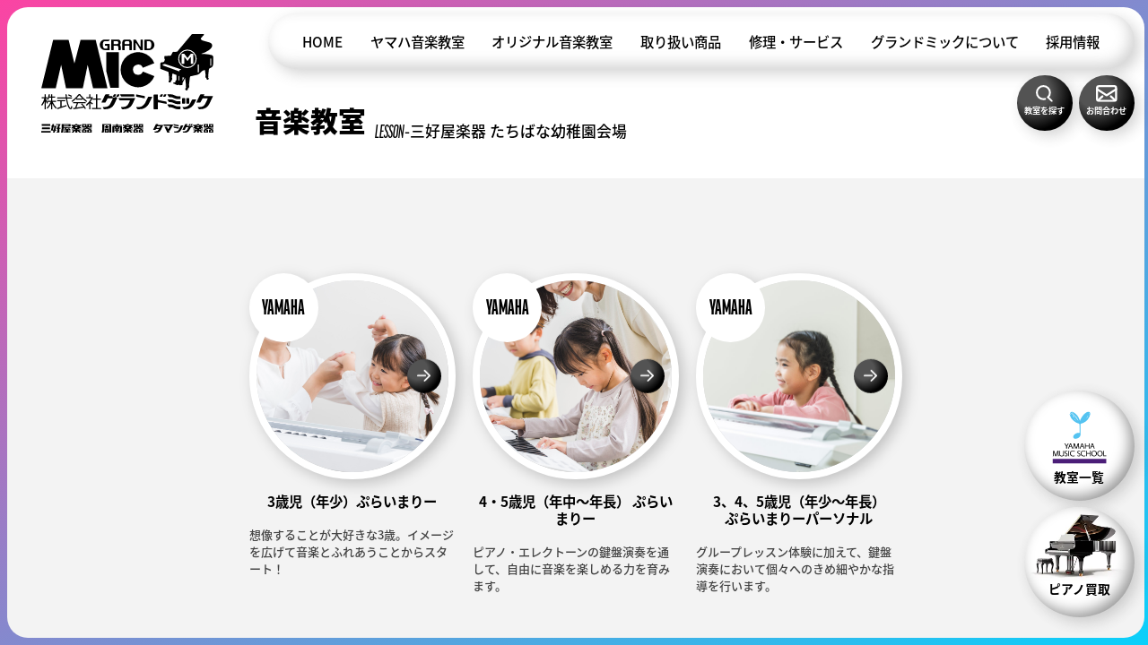

--- FILE ---
content_type: text/html; charset=UTF-8
request_url: https://grandmic.co.jp/lesson-school/miyoshiya-tachibana/
body_size: 21785
content:
<!DOCTYPE html>
<html lang="ja">
	<head>
		
		<!-- Google Tag Manager -->

		<script>(function(w,d,s,l,i){w[l]=w[l]||[];w[l].push({'gtm.start':

		new Date().getTime(),event:'gtm.js'});var f=d.getElementsByTagName(s)[0],

		j=d.createElement(s),dl=l!='dataLayer'?'&l='+l:'';j.async=true;j.src=

		'https://www.googletagmanager.com/gtm.js?id='+i+dl;f.parentNode.insertBefore(j,f);

		})(window,document,'script','dataLayer','GTM-5VPDCWJ');</script>

		<!-- End Google Tag Manager -->

		<meta charset="utf-8">
		<meta http-equiv="Content-Language" content="ja">
		<meta name="description" content="新品から中古までヤマハピアノ、電子ピアノ、エレクトーンを常時展示しております。常時展示台数は山口県下随一。特に中古ピアノはヤマハを中心にグランドを始め木目、サイレント付きなど多種多様にラインナップ。自社技術者が整備。長く安心して使えるピアノに仕上げています。また、人気のヤマハ音楽教室、ピアノ教室も開講中！">
		<meta name="keywords" content="ピアノ,ヤマハピアノ,中古ピアノ,電子ピアノ,音楽教室,ヤマハ音楽教室,ピアノ教室,バイオリン教室,ウクレレ,ギター,フルート,サックス,クラリネット,トランペット,吹奏楽,管楽器">
		<meta name="viewport" content="width=device-width, initial-scale=1">
		
		<!-- Google Search Console 2025/7　林 -->
		<meta name="google-site-verification" content="Xjx8BjICQUdJZD_z4_TAX9Qumw4KuH3IWRu1B1C1RcA" />
		
        <!-- Bootstrap5 コンフリクトしたら考える -->
        <link href="https://cdn.jsdelivr.net/npm/bootstrap@5.3.0/dist/css/bootstrap.min.css" rel="stylesheet" integrity="sha384-9ndCyUaIbzAi2FUVXJi0CjmCapSmO7SnpJef0486qhLnuZ2cdeRhO02iuK6FUUVM" crossorigin="anonymous">
		
		<!-- スライダー -->
		<!-- ページ作成部分のHTMLだとスクリプトタグがエスケープされてなにもできないので汚いが共通部分に設置した -->
		<link rel="stylesheet" href="https://cdn.jsdelivr.net/npm/swiper@11/swiper-bundle.min.css"/>
    <script src="https://cdn.jsdelivr.net/npm/swiper@11/swiper-bundle.min.js"></script>
	
		
		
		<title>三好屋楽器 たちばな幼稚園会場 &#8211; グランドミック | 三好屋楽器 周南楽器 タマシゲ楽器</title>
<meta name='robots' content='max-image-preview:large' />
<link rel="alternate" type="application/rss+xml" title="グランドミック | 三好屋楽器 周南楽器 タマシゲ楽器 &raquo; 三好屋楽器 たちばな幼稚園会場 教室 のフィード" href="https://grandmic.co.jp/lesson-school/miyoshiya-tachibana/feed/" />
<style id='wp-img-auto-sizes-contain-inline-css' type='text/css'>
img:is([sizes=auto i],[sizes^="auto," i]){contain-intrinsic-size:3000px 1500px}
/*# sourceURL=wp-img-auto-sizes-contain-inline-css */
</style>
<style id='wp-emoji-styles-inline-css' type='text/css'>

	img.wp-smiley, img.emoji {
		display: inline !important;
		border: none !important;
		box-shadow: none !important;
		height: 1em !important;
		width: 1em !important;
		margin: 0 0.07em !important;
		vertical-align: -0.1em !important;
		background: none !important;
		padding: 0 !important;
	}
/*# sourceURL=wp-emoji-styles-inline-css */
</style>
<style id='wp-block-library-inline-css' type='text/css'>
:root{--wp-block-synced-color:#7a00df;--wp-block-synced-color--rgb:122,0,223;--wp-bound-block-color:var(--wp-block-synced-color);--wp-editor-canvas-background:#ddd;--wp-admin-theme-color:#007cba;--wp-admin-theme-color--rgb:0,124,186;--wp-admin-theme-color-darker-10:#006ba1;--wp-admin-theme-color-darker-10--rgb:0,107,160.5;--wp-admin-theme-color-darker-20:#005a87;--wp-admin-theme-color-darker-20--rgb:0,90,135;--wp-admin-border-width-focus:2px}@media (min-resolution:192dpi){:root{--wp-admin-border-width-focus:1.5px}}.wp-element-button{cursor:pointer}:root .has-very-light-gray-background-color{background-color:#eee}:root .has-very-dark-gray-background-color{background-color:#313131}:root .has-very-light-gray-color{color:#eee}:root .has-very-dark-gray-color{color:#313131}:root .has-vivid-green-cyan-to-vivid-cyan-blue-gradient-background{background:linear-gradient(135deg,#00d084,#0693e3)}:root .has-purple-crush-gradient-background{background:linear-gradient(135deg,#34e2e4,#4721fb 50%,#ab1dfe)}:root .has-hazy-dawn-gradient-background{background:linear-gradient(135deg,#faaca8,#dad0ec)}:root .has-subdued-olive-gradient-background{background:linear-gradient(135deg,#fafae1,#67a671)}:root .has-atomic-cream-gradient-background{background:linear-gradient(135deg,#fdd79a,#004a59)}:root .has-nightshade-gradient-background{background:linear-gradient(135deg,#330968,#31cdcf)}:root .has-midnight-gradient-background{background:linear-gradient(135deg,#020381,#2874fc)}:root{--wp--preset--font-size--normal:16px;--wp--preset--font-size--huge:42px}.has-regular-font-size{font-size:1em}.has-larger-font-size{font-size:2.625em}.has-normal-font-size{font-size:var(--wp--preset--font-size--normal)}.has-huge-font-size{font-size:var(--wp--preset--font-size--huge)}.has-text-align-center{text-align:center}.has-text-align-left{text-align:left}.has-text-align-right{text-align:right}.has-fit-text{white-space:nowrap!important}#end-resizable-editor-section{display:none}.aligncenter{clear:both}.items-justified-left{justify-content:flex-start}.items-justified-center{justify-content:center}.items-justified-right{justify-content:flex-end}.items-justified-space-between{justify-content:space-between}.screen-reader-text{border:0;clip-path:inset(50%);height:1px;margin:-1px;overflow:hidden;padding:0;position:absolute;width:1px;word-wrap:normal!important}.screen-reader-text:focus{background-color:#ddd;clip-path:none;color:#444;display:block;font-size:1em;height:auto;left:5px;line-height:normal;padding:15px 23px 14px;text-decoration:none;top:5px;width:auto;z-index:100000}html :where(.has-border-color){border-style:solid}html :where([style*=border-top-color]){border-top-style:solid}html :where([style*=border-right-color]){border-right-style:solid}html :where([style*=border-bottom-color]){border-bottom-style:solid}html :where([style*=border-left-color]){border-left-style:solid}html :where([style*=border-width]){border-style:solid}html :where([style*=border-top-width]){border-top-style:solid}html :where([style*=border-right-width]){border-right-style:solid}html :where([style*=border-bottom-width]){border-bottom-style:solid}html :where([style*=border-left-width]){border-left-style:solid}html :where(img[class*=wp-image-]){height:auto;max-width:100%}:where(figure){margin:0 0 1em}html :where(.is-position-sticky){--wp-admin--admin-bar--position-offset:var(--wp-admin--admin-bar--height,0px)}@media screen and (max-width:600px){html :where(.is-position-sticky){--wp-admin--admin-bar--position-offset:0px}}

/*# sourceURL=wp-block-library-inline-css */
</style><style id='global-styles-inline-css' type='text/css'>
:root{--wp--preset--aspect-ratio--square: 1;--wp--preset--aspect-ratio--4-3: 4/3;--wp--preset--aspect-ratio--3-4: 3/4;--wp--preset--aspect-ratio--3-2: 3/2;--wp--preset--aspect-ratio--2-3: 2/3;--wp--preset--aspect-ratio--16-9: 16/9;--wp--preset--aspect-ratio--9-16: 9/16;--wp--preset--color--black: #000000;--wp--preset--color--cyan-bluish-gray: #abb8c3;--wp--preset--color--white: #ffffff;--wp--preset--color--pale-pink: #f78da7;--wp--preset--color--vivid-red: #cf2e2e;--wp--preset--color--luminous-vivid-orange: #ff6900;--wp--preset--color--luminous-vivid-amber: #fcb900;--wp--preset--color--light-green-cyan: #7bdcb5;--wp--preset--color--vivid-green-cyan: #00d084;--wp--preset--color--pale-cyan-blue: #8ed1fc;--wp--preset--color--vivid-cyan-blue: #0693e3;--wp--preset--color--vivid-purple: #9b51e0;--wp--preset--gradient--vivid-cyan-blue-to-vivid-purple: linear-gradient(135deg,rgb(6,147,227) 0%,rgb(155,81,224) 100%);--wp--preset--gradient--light-green-cyan-to-vivid-green-cyan: linear-gradient(135deg,rgb(122,220,180) 0%,rgb(0,208,130) 100%);--wp--preset--gradient--luminous-vivid-amber-to-luminous-vivid-orange: linear-gradient(135deg,rgb(252,185,0) 0%,rgb(255,105,0) 100%);--wp--preset--gradient--luminous-vivid-orange-to-vivid-red: linear-gradient(135deg,rgb(255,105,0) 0%,rgb(207,46,46) 100%);--wp--preset--gradient--very-light-gray-to-cyan-bluish-gray: linear-gradient(135deg,rgb(238,238,238) 0%,rgb(169,184,195) 100%);--wp--preset--gradient--cool-to-warm-spectrum: linear-gradient(135deg,rgb(74,234,220) 0%,rgb(151,120,209) 20%,rgb(207,42,186) 40%,rgb(238,44,130) 60%,rgb(251,105,98) 80%,rgb(254,248,76) 100%);--wp--preset--gradient--blush-light-purple: linear-gradient(135deg,rgb(255,206,236) 0%,rgb(152,150,240) 100%);--wp--preset--gradient--blush-bordeaux: linear-gradient(135deg,rgb(254,205,165) 0%,rgb(254,45,45) 50%,rgb(107,0,62) 100%);--wp--preset--gradient--luminous-dusk: linear-gradient(135deg,rgb(255,203,112) 0%,rgb(199,81,192) 50%,rgb(65,88,208) 100%);--wp--preset--gradient--pale-ocean: linear-gradient(135deg,rgb(255,245,203) 0%,rgb(182,227,212) 50%,rgb(51,167,181) 100%);--wp--preset--gradient--electric-grass: linear-gradient(135deg,rgb(202,248,128) 0%,rgb(113,206,126) 100%);--wp--preset--gradient--midnight: linear-gradient(135deg,rgb(2,3,129) 0%,rgb(40,116,252) 100%);--wp--preset--font-size--small: 13px;--wp--preset--font-size--medium: 20px;--wp--preset--font-size--large: 36px;--wp--preset--font-size--x-large: 42px;--wp--preset--spacing--20: 0.44rem;--wp--preset--spacing--30: 0.67rem;--wp--preset--spacing--40: 1rem;--wp--preset--spacing--50: 1.5rem;--wp--preset--spacing--60: 2.25rem;--wp--preset--spacing--70: 3.38rem;--wp--preset--spacing--80: 5.06rem;--wp--preset--shadow--natural: 6px 6px 9px rgba(0, 0, 0, 0.2);--wp--preset--shadow--deep: 12px 12px 50px rgba(0, 0, 0, 0.4);--wp--preset--shadow--sharp: 6px 6px 0px rgba(0, 0, 0, 0.2);--wp--preset--shadow--outlined: 6px 6px 0px -3px rgb(255, 255, 255), 6px 6px rgb(0, 0, 0);--wp--preset--shadow--crisp: 6px 6px 0px rgb(0, 0, 0);}:where(.is-layout-flex){gap: 0.5em;}:where(.is-layout-grid){gap: 0.5em;}body .is-layout-flex{display: flex;}.is-layout-flex{flex-wrap: wrap;align-items: center;}.is-layout-flex > :is(*, div){margin: 0;}body .is-layout-grid{display: grid;}.is-layout-grid > :is(*, div){margin: 0;}:where(.wp-block-columns.is-layout-flex){gap: 2em;}:where(.wp-block-columns.is-layout-grid){gap: 2em;}:where(.wp-block-post-template.is-layout-flex){gap: 1.25em;}:where(.wp-block-post-template.is-layout-grid){gap: 1.25em;}.has-black-color{color: var(--wp--preset--color--black) !important;}.has-cyan-bluish-gray-color{color: var(--wp--preset--color--cyan-bluish-gray) !important;}.has-white-color{color: var(--wp--preset--color--white) !important;}.has-pale-pink-color{color: var(--wp--preset--color--pale-pink) !important;}.has-vivid-red-color{color: var(--wp--preset--color--vivid-red) !important;}.has-luminous-vivid-orange-color{color: var(--wp--preset--color--luminous-vivid-orange) !important;}.has-luminous-vivid-amber-color{color: var(--wp--preset--color--luminous-vivid-amber) !important;}.has-light-green-cyan-color{color: var(--wp--preset--color--light-green-cyan) !important;}.has-vivid-green-cyan-color{color: var(--wp--preset--color--vivid-green-cyan) !important;}.has-pale-cyan-blue-color{color: var(--wp--preset--color--pale-cyan-blue) !important;}.has-vivid-cyan-blue-color{color: var(--wp--preset--color--vivid-cyan-blue) !important;}.has-vivid-purple-color{color: var(--wp--preset--color--vivid-purple) !important;}.has-black-background-color{background-color: var(--wp--preset--color--black) !important;}.has-cyan-bluish-gray-background-color{background-color: var(--wp--preset--color--cyan-bluish-gray) !important;}.has-white-background-color{background-color: var(--wp--preset--color--white) !important;}.has-pale-pink-background-color{background-color: var(--wp--preset--color--pale-pink) !important;}.has-vivid-red-background-color{background-color: var(--wp--preset--color--vivid-red) !important;}.has-luminous-vivid-orange-background-color{background-color: var(--wp--preset--color--luminous-vivid-orange) !important;}.has-luminous-vivid-amber-background-color{background-color: var(--wp--preset--color--luminous-vivid-amber) !important;}.has-light-green-cyan-background-color{background-color: var(--wp--preset--color--light-green-cyan) !important;}.has-vivid-green-cyan-background-color{background-color: var(--wp--preset--color--vivid-green-cyan) !important;}.has-pale-cyan-blue-background-color{background-color: var(--wp--preset--color--pale-cyan-blue) !important;}.has-vivid-cyan-blue-background-color{background-color: var(--wp--preset--color--vivid-cyan-blue) !important;}.has-vivid-purple-background-color{background-color: var(--wp--preset--color--vivid-purple) !important;}.has-black-border-color{border-color: var(--wp--preset--color--black) !important;}.has-cyan-bluish-gray-border-color{border-color: var(--wp--preset--color--cyan-bluish-gray) !important;}.has-white-border-color{border-color: var(--wp--preset--color--white) !important;}.has-pale-pink-border-color{border-color: var(--wp--preset--color--pale-pink) !important;}.has-vivid-red-border-color{border-color: var(--wp--preset--color--vivid-red) !important;}.has-luminous-vivid-orange-border-color{border-color: var(--wp--preset--color--luminous-vivid-orange) !important;}.has-luminous-vivid-amber-border-color{border-color: var(--wp--preset--color--luminous-vivid-amber) !important;}.has-light-green-cyan-border-color{border-color: var(--wp--preset--color--light-green-cyan) !important;}.has-vivid-green-cyan-border-color{border-color: var(--wp--preset--color--vivid-green-cyan) !important;}.has-pale-cyan-blue-border-color{border-color: var(--wp--preset--color--pale-cyan-blue) !important;}.has-vivid-cyan-blue-border-color{border-color: var(--wp--preset--color--vivid-cyan-blue) !important;}.has-vivid-purple-border-color{border-color: var(--wp--preset--color--vivid-purple) !important;}.has-vivid-cyan-blue-to-vivid-purple-gradient-background{background: var(--wp--preset--gradient--vivid-cyan-blue-to-vivid-purple) !important;}.has-light-green-cyan-to-vivid-green-cyan-gradient-background{background: var(--wp--preset--gradient--light-green-cyan-to-vivid-green-cyan) !important;}.has-luminous-vivid-amber-to-luminous-vivid-orange-gradient-background{background: var(--wp--preset--gradient--luminous-vivid-amber-to-luminous-vivid-orange) !important;}.has-luminous-vivid-orange-to-vivid-red-gradient-background{background: var(--wp--preset--gradient--luminous-vivid-orange-to-vivid-red) !important;}.has-very-light-gray-to-cyan-bluish-gray-gradient-background{background: var(--wp--preset--gradient--very-light-gray-to-cyan-bluish-gray) !important;}.has-cool-to-warm-spectrum-gradient-background{background: var(--wp--preset--gradient--cool-to-warm-spectrum) !important;}.has-blush-light-purple-gradient-background{background: var(--wp--preset--gradient--blush-light-purple) !important;}.has-blush-bordeaux-gradient-background{background: var(--wp--preset--gradient--blush-bordeaux) !important;}.has-luminous-dusk-gradient-background{background: var(--wp--preset--gradient--luminous-dusk) !important;}.has-pale-ocean-gradient-background{background: var(--wp--preset--gradient--pale-ocean) !important;}.has-electric-grass-gradient-background{background: var(--wp--preset--gradient--electric-grass) !important;}.has-midnight-gradient-background{background: var(--wp--preset--gradient--midnight) !important;}.has-small-font-size{font-size: var(--wp--preset--font-size--small) !important;}.has-medium-font-size{font-size: var(--wp--preset--font-size--medium) !important;}.has-large-font-size{font-size: var(--wp--preset--font-size--large) !important;}.has-x-large-font-size{font-size: var(--wp--preset--font-size--x-large) !important;}
/*# sourceURL=global-styles-inline-css */
</style>

<style id='classic-theme-styles-inline-css' type='text/css'>
/*! This file is auto-generated */
.wp-block-button__link{color:#fff;background-color:#32373c;border-radius:9999px;box-shadow:none;text-decoration:none;padding:calc(.667em + 2px) calc(1.333em + 2px);font-size:1.125em}.wp-block-file__button{background:#32373c;color:#fff;text-decoration:none}
/*# sourceURL=/wp-includes/css/classic-themes.min.css */
</style>
<link rel='stylesheet' id='contact-form-7-css' href='https://grandmic.co.jp/wp-content/plugins/contact-form-7/includes/css/styles.css?ver=6.1.4' type='text/css' media='all' />
<link rel='stylesheet' id='jquery-ui-dialog-min-css-css' href='https://grandmic.co.jp/wp-includes/css/jquery-ui-dialog.min.css?ver=6.9' type='text/css' media='all' />
<link rel='stylesheet' id='contact-form-7-confirm-plus-css' href='https://grandmic.co.jp/wp-content/plugins/confirm-plus-contact-form-7/assets/css/styles.css?ver=20240705_080006' type='text/css' media='all' />
<script type="text/javascript" src="https://grandmic.co.jp/wp-includes/js/jquery/jquery.min.js?ver=3.7.1" id="jquery-core-js"></script>
<script type="text/javascript" src="https://grandmic.co.jp/wp-includes/js/jquery/jquery-migrate.min.js?ver=3.4.1" id="jquery-migrate-js"></script>
<link rel="https://api.w.org/" href="https://grandmic.co.jp/wp-json/" /><link rel="EditURI" type="application/rsd+xml" title="RSD" href="https://grandmic.co.jp/xmlrpc.php?rsd" />
<meta name="generator" content="WordPress 6.9" />
<style type="text/css">
/*教室を探すボタン*/
.page-id-6208 .button-style-summary,
.page-id-6727 .button-style-summary,
.page-id-6726 .button-style-summary {
  list-style: none;
  cursor: pointer;
  display: inline-block;
  padding: 12px 24px;
  background: linear-gradient(to right, #F26C6C); /* グラデ背景 */
  color: #fff;
  font-weight: bold;
  text-align: center;
  border-radius: 30px;
  box-shadow: 0 -4px 8px rgba(0, 0, 0, 0.1); /* 上にふわっと影 */
  transition: all 0.3s ease;
  line-height: 1.4;
  margin: 0 auto;
  text-decoration: none; /* 下線なし */
  margin-top: 20px;
  margin-bottom: 30px;
}

/* ▼ホバー時（同様にページ限定） */
.page-id-6208 .button-style-summary:hover,
.page-id-6727 .button-style-summary:hover,
.page-id-6726 .button-style-summary:hover {
  background: linear-gradient(to right, #f26c6c, #F26c6c);
  color: #fff;
  transform: translateY(-2px);
  box-shadow: 0 8px 16px rgba(0, 0, 0, 0.25);
}

/* ▼ボタン内のリンク（aタグ）がある場合 */
.page-id-6208 .button-style-summary a,
.page-id-6727 .button-style-summary a,
.page-id-6726 .button-style-summary a {
  text-decoration: none;
  color: inherit;
}

/* ▼ ボタン全体を中央に配置 */
.page-id-6208 .centered-details,
.page-id-6727 .centered-details,
.page-id-6726 .centered-details {
  display: block;
  justify-content: center;
  text-align: center;
}

/* ▼ トグル中身のテキスト中央寄せ */
.page-id-6208 details,
.page-id-6727 details,
.page-id-6726 details {
  text-align: center;	
  font-size: 17px;
}
.page-id-6208 .school-name,
.page-id-6727 .school-name,
.page-id-6726 .school-name {
  font-size: 1.2em; /* 教室名だけ大きく */
}

/*教室背景色*/
.page-id-6727 .school-box,
.page-id-6726 .school-box,
.page-id-6208 .school-box {
  background-color: #eaf6ff;
  padding: 16px;
  border-radius: 10px;
  margin: 16px 0;
  display: inline-block;
}

/*トグル内教室の間隔*/
.page-id-6208 details p,
.page-id-6727 details p,
.page-id-6726 details p {
  margin-bottom: 8px;
  padding: 10px !important
}

/* ▼ トグルの三角マーク非表示（スッキリ見せる） */
.page-id-6208 .button-style-summary::-webkit-details-marker,
.page-id-6727 .button-style-summary::-webkit-details-marker,
.page-id-6726 .button-style-summary::-webkit-details-marker {
  display: none;
}


/* 追従ボタン共通設定 */
.page-id-6208 .fixed-footer-buttons,
.page-id-6727 .fixed-footer-buttons,
.page-id-6726 .fixed-footer-buttons {
  position: fixed;
  bottom: 0;
  left: 0;
  width: 100%;
  display: flex;
  justify-content: space-between;
  z-index: 9999;
  padding: 0;
}

/* 各ボタン共通スタイル */
.page-id-6208 .fixed-footer-buttons a,
.page-id-6727 .fixed-footer-buttons a,
.page-id-6726 .fixed-footer-buttons a {
  flex: 1;
  padding: 12px 0;
  text-align: center;
  color: white;
  font-weight: bold;
  text-decoration: none;
  font-size: 14px;
  border-right: 1px solid rgba(255, 255, 255, 0.4);
}

/* 左（1番目）ボタン：紫グラデ */
.page-id-6208 .fixed-footer-buttons a:nth-child(1),
.page-id-6727 .fixed-footer-buttons a:nth-child(1),
.page-id-6726 .fixed-footer-buttons a:nth-child(1) {
  background: linear-gradient(to bottom, #6a1b9a, #7c45aa); /* 紫グラデ */
}

/* 真ん中（2番目）ボタン：水色グラデ */
.page-id-6208 .fixed-footer-buttons a:nth-child(2),
.page-id-6727 .fixed-footer-buttons a:nth-child(2),
.page-id-6726 .fixed-footer-buttons a:nth-child(2) {
  background: linear-gradient(to bottom, #69d7ff, #1ab6f3); /* 水色グラデ */
}

/* 右（3番目）ボタン：黄色グラデ */
.page-id-6208 .fixed-footer-buttons a:nth-child(3),
.page-id-6727 .fixed-footer-buttons a:nth-child(3),
.page-id-6726 .fixed-footer-buttons a:nth-child(3) {
  background: linear-gradient(to bottom, #ffe477, #ffdc4e);
  color: #003366;
  border-right: none;
}

/*申込ボタンWEB・tel*/
.page-id-6208 .btn,
.page-id-6727 .btn,
.page-id-6726 .btn {
  display: block;
  text-align: center;
  padding: 14px 16px;
  border-radius: 40px;
  font-weight: bold;
  text-decoration: none;
  color: #fff;
}

.page-id-6208 .btn_web,
.page-id-6727 .btn_web,
.page-id-6726 .btn_web {
  background-color: #4B0082; /* 紫色 */
  margin-bottom: 20px;
}

.page-id-6208 .btn_tel,
.page-id-6727 .btn_tel,
.page-id-6726 .btn_tel {
  background-color: #00BFFF; /* 水色 */
  margin-bottom: 20px;
}

/*パソコンビューの申込ボタンサイズ*/
@media screen and (min-width: 768px) {
  .page-id-6208 .btn,
  .page-id-6727 .btn,
  .page-id-6726 .btn {
    max-width: 600px;     /* ボタンの最大幅 */
    padding: 18px 35px;   /* 高さ・横幅の余白調整 */
    font-size: 23px;      /* 文字サイズ */
    margin: 0 auto 20px;  /* 中央寄せ & 下に余白 */
  }
}

/* パソコンビューの教室を探すボタンサイズ */
@media screen and (min-width: 768px) {
  .page-id-6208 .button-style-summary,
  .page-id-6727 .button-style-summary,
  .page-id-6726 .button-style-summary {
    font-size: 20px;
    padding: 18px 50px;
    max-width: 600px !important;
    margin: 0 auto 20px;
    border-radius: 40px;
	margin-top: 30px;
  }
}

/* スマホ教室を探すボタンサイズ */
@media screen and (max-width: 767px) {
  .page-id-6208 .button-style-summary,
  .page-id-6727 .button-style-summary,
  .page-id-6726 .button-style-summary {
    white-space: nowrap;
    font-size: 16px;
    min-width: 240px;
    padding: 12px 24px;
  }
}

/*余白調整*/
.page-id-6726 .sec_bg2.sec:nth-of-type(2),
.page-id-6208 .sec_bg2.sec:nth-of-type(2),
.page-id-6727 .sec_bg2.sec:nth-of-type(2) {
  padding-bottom: 10px !important;
}

.page-id-6726 .sec_bg2.sec:nth-of-type(4),
.page-id-6208 .sec_bg2.sec:nth-of-type(4),
.page-id-6727 .sec_bg2.sec:nth-of-type(4) {
  padding-bottom: 30px !important;
}</style>
<style type="text/css">
/* ▼▼▼ ファーストビュー切り替え用CSS（ページID 6208 / 6727 / 6726）▼▼▼ */

/* スマホ初期 */
.page-id-6208 .fv-pc,
.page-id-6726 .fv-pc,
.page-id-6727 .fv-pc,
.page-id-6208 .section2.fv-pc,
.page-id-6726 .section2.fv-pc,
.page-id-6727 .section2.fv-pc {
  display: none !important;
}

.page-id-6208 .fv-sp,
.page-id-6726 .fv-sp,
.page-id-6727 .fv-sp, 
.page-id-6208 .section2.fv-sp,
.page-id-6726 .section2.fv-sp,
.page-id-6727 .section2.fv-sp {
  display: block !important;
}

/* PCで切り替え */
@media screen and (min-width: 768px) {
.page-id-6208 .fv-pc,
.page-id-6726 .fv-pc,
.page-id-6727 .fv-pc,
.page-id-6208 .section2.fv-pc,
.page-id-6726 .section2.fv-pc,
.page-id-6727 .section2.fv-pc {
    display: block !important;
  }

.page-id-6208 .fv-sp,
.page-id-6726 .fv-sp,
.page-id-6727 .fv-sp,
.page-id-6208 .section2.fv-sp,
.page-id-6726 .section2.fv-sp,
.page-id-6727 .section2.fv-sp {
    display: none !important;
  }
}
	
	
/* ファーストビューの下に余白を追加 */
  .page-id-6208 .campaign-section.fv-sp,
  .page-id-6727 .campaign-section.fv-sp,
  .page-id-6726 .campaign-section.fv-sp {
    margin-bottom: 20px !important;
	  
  }


/* ▼▼▼ ページ全体の余白を削除 ▼▼▼ */
.page-id-6208 .entry-content,
.page-id-6727 .entry-content,
.page-id-6726 .entry-content,
.page-id-6208 .sec_bg2.sec:first-of-type,
.page-id-6727 .sec_bg2.sec:first-of-type,
.page-id-6726 .sec_bg2.sec:first-of-type {
  padding: 0 !important;
  margin: 0 !important;
  max-width: 100% !important;
}

/* ▼▼▼ campaign-section を画面幅いっぱいに表示 ▼▼▼ */
.page-id-6208 .campaign-section,
.page-id-6727 .campaign-section,
.page-id-6726 .campaign-section, 
.page-id-6208 .section2,
.page-id-6726 .section2,
.page-id-6727 .section2 {
    margin: 0 !important;
    padding: 0 !important;
    width: 100vw !important;
    max-width: 100vw !important;
    position: relative;
    left: 50% !important;
    right: 50% !important;
    margin-left: -50vw !important;
    margin-right: -50vw !important;
  }
}

	
/* ▼▼▼ innerbox内の余白を削除 ▼▼▼ */
.page-id-6208 .campaign-section .innerbox,
.page-id-6727 .campaign-section .innerbox,
.page-id-6726 .campaign-section .innerbox {
  margin: 0 !important;
  padding: 0 !important;
}

/* ▼▼▼ 画像のサイズと表示最適化 ▼▼▼ */
.page-id-6208 .campaign-section img.rd,
.page-id-6727 .campaign-section img.rd,
.page-id-6726 .campaign-section img.rd {
  display: block;
  width: 100%;
  max-width: none;
  margin: 0 !important;
  padding: 0 !important;
  height: auto;
  vertical-align: top;
}

/* ▼▼▼ 上部の余白を削除 ▼▼▼ */
.page-id-6208 main,
.page-id-6208 article,
.page-id-6208 body,
.page-id-6208 #content,
.page-id-6208 .site-content,
.page-id-6208 .entry-content,
.page-id-6727 main,
.page-id-6727 article,
.page-id-6727 body,
.page-id-6727 #content,
.page-id-6727 .site-content,
.page-id-6727 .entry-content,
.page-id-6726 main,
.page-id-6726 article,
.page-id-6726 body,
.page-id-6726 #content,
.page-id-6726 .site-content,
.page-id-6726 .entry-content {
  padding-top: 0 !important;
  margin-top: 0 !important;
}

/* ▼▼▼ 最初の campaign-section の上マージンも削除 ▼▼▼ */
.page-id-6208 .campaign-section:first-child,
.page-id-6727 .campaign-section:first-child,
.page-id-6726 .campaign-section:first-child {
  margin-top: 0 !important;
}



/* ▲▲▲ ここまで ▲▲▲ */

/* ヘッダーとアイコン固定領域を非表示 */
.page-id-6208 header,
.page-id-6729 header,
.page-id-6728 header,
.page-id-6727 header,
.page-id-6726 header,
.page-id-6706 header,
.page-id-7451 header,
.page-id-7453 header,
.page-id-7464 header,
.page-id-7466 header,
.page-id-7470 header,
.page-id-7472 header,
.page-id-6208 .fixed-icon-area,
.page-id-6729 .fixed-icon-area,
.page-id-6728 .fixed-icon-area,
.page-id-6727 .fixed-icon-area,
.page-id-6726 .fixed-icon-area,
.page-id-7451 .fixed-icon-area,
.page-id-7453 .fixed-icon-area,
.page-id-7464 .fixed-icon-area,
.page-id-7466 .fixed-icon-area,
.page-id-7470 .fixed-icon-area,
.page-id-7472 .fixed-icon-area,
.page-id-6706 .fixed-icon-area {
  display: none !important;
  visibility: hidden !important;
  opacity: 0 !important;
  pointer-events: none !important;
}

.page-id-6208 .btn_yamaha,
.page-id-6208 .btn_piano,
.page-id-6208 .hm_btn, 
.page-id-6729 .btn_yamaha,
.page-id-6729 .btn_piano,
.page-id-6729 .hm_btn,
.page-id-6728 .btn_yamaha,
.page-id-6728 .btn_piano,
.page-id-6728 .hm_btn,
.page-id-6727 .btn_yamaha,
.page-id-6727 .btn_piano,
.page-id-6727 .hm_btn,
.page-id-6726 .btn_yamaha,
.page-id-6726 .btn_piano,
.page-id-6726 .hm_btn,
.page-id-6706 .btn_yamaha,
.page-id-6706 .btn_piano,
.page-id-6706 .hm_btn,
.page-id-7451 .btn_yamaha,
.page-id-7451 .btn_piano,
.page-id-7451 .hm_btn, 
.page-id-7453 .btn_yamaha,
.page-id-7453 .btn_piano,
.page-id-7453 .hm_btn,
.page-id-7464 .btn_yamaha,
.page-id-7464 .btn_piano,
.page-id-7464 .hm_btn,
.page-id-7466 .btn_yamaha,
.page-id-7466 .btn_piano,
.page-id-7466 .hm_btn,
.page-id-7470 .btn_yamaha,
.page-id-7470 .btn_piano,
.page-id-7470 .hm_btn,
.page-id-7472 .btn_yamaha,
.page-id-7472 .btn_piano,
.page-id-7472 .hm_btn {
  display: none !important;
}

/*ファーストビュー上の線を消去*/
.page-id-6208 .campaign-section,
.page-id-6727 .campaign-section,
.page-id-6726 .campaign-section {
  overflow: hidden;
  position: relative;
  top: -2px;
}

/*コース見出し*/
.page-id-6727 .gm-title-block,
.page-id-6726 .gm-title-block,
.page-id-6208 .gm-title-block {
 border-radius: 10px;	
 background: linear-gradient(135deg, #e5f8fd, #dff0f4);
  padding: 1em;
  text-align: center;
  font-weight: bold;
  margin-bottom: 30px;
  width: 100%;
  max-width: 100vw;   
}

.page-id-6727 .gm-title-text,
.page-id-6726 .gm-title-text,
.page-id-6208 .gm-title-text {
  max-width: 960px;
  margin: 0 auto;
  font-size: 1.4em;
  text-align: center;
  color: #333;
  font-weight: bold;
  line-height: 1.4;
}
</style>
<style type="text/css">
/* FAQ全体の枠 */
.faq-box {
  border: 2px solid #ccc;
  border-radius: 12px;
  padding: 24px; 
  background-color: #fff;
  margin: 40px auto;
  max-width: 700px;
  box-shadow: 0 4px 10px rgba(0, 0, 0, 0.05);
  overflow: hidden; 
}

/* 各項目の上下余白 */
.faq-item + .faq-item {
  margin-top: 10px;
}

/* 質問ボタン */
.faq-q {
  width: 100%;
  background: none !important;
  background-color: transparent !important;
  border: none;
  text-align: left;
  font-size: 1.1em;
  font-weight: bold;
  padding: 12px 0;
  cursor: pointer;
  position: relative;
  color: #0073e6; /* 青系に指定（好みに変更OK） */
  -webkit-tap-highlight-color: transparent;
  outline: none;
  appearance: none;
}

/* プラス記号 */
.faq-q::after {
  content: "+";
  position: absolute;
  right: 0;
  font-size: 1.2em;
  color: #8E44AD;
}

/* アクティブ時のマイナス記号 */
.faq-q.active::after {
  content: "-";
}

/* 回答部分（初期は非表示） */
.faq-a {
  max-height: 0;
  overflow: hidden;
  transition: max-height 0.4s ease;
  padding-left: 20px;
  color: #333;
}

/* 表示状態 */
.faq-a.open {
  max-height: 1000px; /* 中身に応じて大きめに取っておく */
}

/* モバイルでも選択時の背景色が残らないようにする */
.faq-q:focus,
.faq-q:active {
  background: none !important;
  background-color: transparent !important;
  outline: none !important;
  box-shadow: none !important;
}

/*お客様の声背景*/
.page-id-6208 .voice-box,
.page-id-6726 .voice-box,
.page-id-6727 .voice-box {
  background: linear-gradient(135deg, #f3f7fc, #dceefc);
  border-radius: 12px;
  padding: 20px;
  margin: 24px 0;
  box-shadow: 0 3px 5px rgba(0, 0, 0, 0.04);
  color: #333;
  position: relative;
}
.page-id-6208 .voice-title,
.page-id-6726 .voice-title,
.page-id-6727 .voice-title {
  font-weight: bold;
  font-size: 16px;
  margin-bottom: 12px;
  padding-bottom: 4px;
  border-bottom: 1px solid #aad4f3;
}

/* 吹き出しの三角部分 */
.page-id-6208 .voice-box::before,
.page-id-6726 .voice-box::before,
.page-id-6727 .voice-box::before {
  content: "";
  position: absolute;
  bottom: -10px;
  left: 24px;
  border-width: 10px 10px 0;
  border-style: solid;
  border-color: #eaf3fc transparent transparent;
}

/* ▼ 講座カード用（lesson） */
.lesson-item {
  margin: 16px 0;
  border: 1px solid #ccc;
  border-radius: 12px;
  padding: 12px;
  background: #fff;
  box-shadow: 0 4px 10px rgba(0,0,0,0.05);
}

.lesson-q {
  display: flex;
  align-items: center;
  gap: 12px;
  font-weight: bold;
  color: #0073e6;
  background: none;
  border: none;
  width: 100%;
  cursor: pointer;
  text-align: left;
  position: relative;
}

.lesson-q::after {
  content: "+";
  position: absolute;
  right: 12px;
  color: #8E44AD;
  font-size: 1.2em;
}
.lesson-q.active::after {
  content: "-";
}

.lesson-a {
  max-height: 0;
  overflow: hidden;
  transition: max-height 0.4s ease;
  padding-left: 16px;
}
.lesson-a.open {
  max-height: 1000px;
}

.lesson-img {
  width: 60px;
  height: 60px;
  object-fit: cover;
  border-radius: 8px;
}

/*問い合わせフォーム背景色*/
.page-id-6729 body,
.page-id-6728 body,
.page-id-7451 body,
.page-id-7453 body,
.page-id-7464 body,
.page-id-7466 body,
.page-id-7470 body,
.page-id-7472 body,
.page-id-6706 body {
  background-color: #e5f8fd !important;
  margin: 0;
  padding: 2em 1em;
}
.page-id-6729 .sec_bg2,
.page-id-6728 .sec_bg2,
.page-id-7451 .sec_bg2,
.page-id-7453 .sec_bg2,
.page-id-7464 .sec_bg2,
.page-id-7466 .sec_bg2,
.page-id-7470 .sec_bg2,
.page-id-7472 .sec_bg2,
.page-id-6706 .sec_bg2 {
  background-color: #e5f8fd !important;
}

</style>
<style type="text/css">
/*
	bokking packageのレイアウト用
	よくよく確認してみたら、プラグインのメニュー内でcss上書きでる機能が設けられてた。
	とりあえずそんなに頻繁に使用することないと思うので一旦書いたこれで使用する
	どこかで移し替える
*/

.bokking-form .calendarHeader {
  padding-bottom: 2rem !important;
}

.bokking-form .topPanel {
  padding-bottom: 2rem !important;
}

#booking-package_schedulePage .closed {
	color: #dc3545 !important;
}

.bokking-form .return_button {
	padding: 0.375rem 0.75rem;
    font-size: 1rem;
    font-weight: 400;
    line-height: 1.5;
    color: #fff;
    background: #6c757d;
	border: #6c757d;
    border-radius: .375rem;
    display: inline-block;
    text-align: center;
    text-decoration: none;
    vertical-align: middle;
    cursor: pointer;
}

.bokking-form .return_button:hover {
	background: #5c636a;
	border: #565e64;
}

.bokking-form .form_text {
	font-family: source-han-sans-japanese, '游ゴシック', 'Yu Gothic', '游ゴシック体', 'YuGothic', 'ヒラギノ角ゴ Pro W3', 'Hiragino Kaku Gothic Pro', 'Meiryo UI', 'メイリオ', Meiryo, sans-serif;
    font-style: normal;
    font-size: 1em;
    font-weight: 400;
    line-height: 1.7em;
    box-sizing: border-box;
    padding: 0.4em 1.5em !important;
    border-radius: 1.6em;
    border: none;
    background: #f3f3f3;
}

.bokking-form .form_textarea {
	font-family: source-han-sans-japanese, '游ゴシック', 'Yu Gothic', '游ゴシック体', 'YuGothic', 'ヒラギノ角ゴ Pro W3', 'Hiragino Kaku Gothic Pro', 'Meiryo UI', 'メイリオ', Meiryo, sans-serif;
    font-style: normal;
    font-size: 1em;
    font-weight: 400;
    line-height: 1.7em;
    box-sizing: border-box;
    padding: 0.4em 1.5em !important;
    border-radius: 1.6em;
    border: none;
    background: #f3f3f3;
}

.bokking-form .description {
	font-size: .9rem;
	color: #555;
	padding-top: .5rem;
	padding-bottom: .5rem;
}

.bokking-form .name {
	color: #333;
	font-size: 1.2rem;
	padding-bottom: .7rem !important;
	padding-left: 1rem !important;
}

.bokking-form .return_form_button {
	padding: 0.5rem 0.75rem;
    font-size: 1rem;
    font-weight: 400;
    line-height: 1.5;
    color: #fff;
    background: #6c757d;
	border: #6c757d;
    border-radius: .375rem;
    display: inline-block;
    text-align: center;
    text-decoration: none;
    vertical-align: middle;
    cursor: pointer;
}

.bokking-form .return_form_button:hover {
	background: #5c636a;
	border: #565e64;
}

.bokking-form .book_now_button {
	padding: 0.5rem 0.75rem;
    font-size: 1rem;
    font-weight: 400;
    line-height: 1.5;
	font-weight: bold;
    background: linear-gradient(-90deg, #0ad0fa 0, #fb44a3 100%);
    color: #000;
    border: none;
	border-radius: .375rem;
	display: inline-block;
    text-align: center;
    text-decoration: none;
    vertical-align: middle;
    cursor: pointer;
}

.bokking-form .book_now_button:hover {
	opacity: 0.3;
}

.bokking-form .sat {
	color: #007bff !important;
}

.bokking-form .sun {
	color: #f1010a !important;
}

.bokking-form .closed {
	opacity: 0.5;
	cursor: default !important; 
}

.bokking-form .pastDay {
	opacity: 0.7;
}</style>
<style type="text/css">
/* ここにCSSコードを追加

例:
.example {
    color: red;
}

CSS の知識に磨きをかけるためにご覧ください。
http://www.w3schools.com/css/css_syntax.asp

コメント終わり */ 

.attention-box {
	position: fixed;
	bottom: 0;
	width: 100%;
	padding: 1rem;
	z-index: 100000;
}
.attention-inner {
	width: 100%;
    background: linear-gradient(-30deg, #0ad0fa 0, #fb44a3 100%);
    border-radius: 10px;
	box-shadow: 3px 5px 5px #333;
}

.attention-inner::before {
    content: "";
    display: block;
    position: absolute;
    top: 0;
    left: 0;
    right: 0;
    bottom: 0;
    margin: auto;
    background: url(/images/bg_stripe.gif) repeat 0 0;
	margin: 1rem;
    border-radius: 10px;
    z-index: 1;
}
.attention-content-wrap {
	z-index: 10;
	display: flex;
}

.attention-close-btn {
    padding: 1rem;
    cursor: pointer;
	font-size:	2rem;
	color: white;
	z-index: 100;
    color: white;
	z-index: 100;
}

.attention-content {
	padding: 2rem 1rem;
    color: white;
    z-index: 100;
    font-size: 2rem;
	cursor: pointer;
	width: 90%;
	overflow: hidden;
    white-space: nowrap;
    text-overflow: ellipsis;
}

.attention-link {
	width: 100%;
	z-index:100
}</style>
<style type="text/css">
/* ここにCSSコードを追加

例:
.example {
    color: red;
}

CSS の知識に磨きをかけるためにご覧ください。
http://www.w3schools.com/css/css_syntax.asp

コメント終わり */ 

.course-switch-img {
	width: 100%;
	object-fit: contain;
	box-shadow: 10px 5px 10px #eee;
}
.course-switch-img:hover {
	cursor: pointer;
	opacity: 0.2;
}</style>
<style type="text/css">
/* ここにCSSコードを追加

例:
.example {
    color: red;
}

CSS の知識に磨きをかけるためにご覧ください。
http://www.w3schools.com/css/css_syntax.asp

コメント終わり */ 

/* ランディングページ用 */
.main-column-contents {
	background: #f3f3f3 !important;
}

.main-column-contents::before {
	content: "";
	background-color: #f3f3f3 !important;
	z-index: -1 !important;
}

/* コラムページ本体 wrarp */
.column-area {
	background: #FFF;
	padding: 0 2rem;
	padding-bottom: 5rem;
	word-break: break-all;
	box-shadow: var(--pc-card-box-shadow);
	color: #555;
}

/* フリー入力エリアだと特定のタグの後にbrが挿入される… */
/* 他の人が触れるのを優先するため-値でごまかしている */
/* html掛ける人は面倒だがpadding無効化のひと手間やること */
.column-area h1 {
	border-left: solid 10px #fb44a3;
	padding-left: 2rem;
	color: #333;
}
.column-area h2 {
	border-bottom: solid 1.5px #ccc;
	padding-left:1rem;
	padding-bottom: 1.5rem;
	padding-top: 2rem;
	color: #333;
	margin-bottom: -1rem;
}
.column-area h3 {
	padding-left:1rem;
	padding-top: 2rem;
	color: #333;
	margin-bottom: -1rem;
	position: relative;
	padding-bottom: 1rem
}
.column-area h3::before {
	width: 2.5rem;
    height: 3px;
    position: absolute;
    bottom: 0;
    left: 1rem;
    background-color: #0ad0fa;
    content: "";
}
.column-area h4 {
	color: #333;
	margin-bottom: -1.5rem;
}
.column-area .font-large {
	font-size: 1.4rem;
}

/* 変な画面制御してるがもともとのものとコンフリクトしないように */
@media(min-width: 1200px) {
	.column-wrap {
		display: flex;
		justify-content: center;
	}
	
	.column-wrap .innerbox {
		max-width: 1200px;
	}
}
</style>
<style type="text/css">
.inst-list-table .brand-title {
 	background: linear-gradient(-90deg, #0ad0fa 0, #fb44a3 100%); 
	color: #FFF;
	padding-left: 1rem;
}



</style>
<style type="text/css">
/* 
	Bootstrap Wrap
	Bootstrapを使用したい。
	元のテーマと合わせるのと、ジャンプスさんのスタイルとコンフリクト回避の為
*/

.btn-round {
  border-radius: 2.125rem;
--bs-btn-padding-y: .75rem;
}

a.btn {
	text-decoration: none !important;
}

.btn-primary {
	font-weight: bold;
	background: linear-gradient(-90deg, #0ad0fa 0, #fb44a3 100%);
	color: #000;
	border: none;
	box-shadow: inset -0.35em -0.35em 1.5em rgba(0, 0, 0, 0.4), 0.35em 0.35em 1em 0 rgba(0, 0, 0, 0.6);
}

.btn-primary:hover {
	color: #000;
	opacity: 50%;
}

.btn-primary:active {
	color: #000 !important;
}

.bg-primary {
	background: linear-gradient(-90deg, #0ad0fa 0, #fb44a3 100%) !important;
}

/* Bootstrapのulのpaddingがジャンプスさんの作成したものに干渉していた */
ul {
	padding-left: 0;
}
legend {
	font-size: 1rem;
}

/* 何がコンフリクトしているかぱっとわからなかったが、フォームの確認画面崩れていたのでとりあえず修正 */
.formbox th, td {
	padding-left: 1rem;
	padding-right: 1rem;
}
/* 汚いけど面倒なので */
.formbox table::before {
	position: static !important;
	white-space: nowrap;
}
</style>
<style type="text/css">
/* 
	スライダー
	管楽器フェアの楽器一覧等で使用
	https://grandmic.co.jp/wind_fair_2024/
*/
.swiper--wrapper {
  /* wrapperのサイズを調整 */
  width: 100%;
}

.swiper-slide {
  width: 100%;
  height: 100%;
	padding: 1rem;
}

.slide-content {
	border: 1px solid #ddd;
	border-radius: 5px;
	box-shadow: 3px 3px 6px #888;
	background: #f7f7f7;
}
.slider-image {
	width:100%;
	object-fit: contain;
	aspect-ratio: 5 / 4;
}
.slide-description-wrap {
	background: #f7f7f7;
	padding: 1rem;
}
.slide-description-title {
	line-height: 1.3rem;
}
.title-maker {
	color: #888;
	font-size: 0.8rem;
}
.title-model {
	color: #444;
}
.slide-description {
	padding: .3rem;
	font-size: 0.8rem;
	word-break: break-all;
  line-height: 1rem;
}

/* スライダーのデザイン */
.swiper-button-prev{
	color: #353434a3 !important;
}
.swiper-button-next  {
	color: #353434a3 !important;
}
.swiper-pagination-bullet-active {
	background: #494949 !important;
}</style>
<style type="text/css">

/* youtubeの再生ボタン */
.y-btn {
  width: 100px;
  height: 60px;
  background: #F00;
  border-radius: 10px;
  position: relative;
  cursor: pointer;
	position: absolute; 
	top: calc(50% - 30px); 
	left: calc(50% - 50px);
}

.y-btn::after {
  content: '';
  width: 0;
  height: 0;
  border-style: solid;
  border-width: 15px 0 15px 30px;
  border-color: transparent transparent transparent #fff;
  position: absolute;
  top: 50%;
  left: 50%;
  transform: translate(-50%,-50%);
}

.y-box {
	display: flex; 
	justify-content: center; 
	align-items: center;
	position: relative;
}

.y-image {
	max-width: 800px;
	width: 100%;
	max-height: 700px;
	object-fit: contain;
}

@media screen and (max-width: 850px) {
	.y-btn {
		width: 80px !important;
		height: 45px !important;
	}
	
	.y-btn::after {
  	border-width: 10px 0 10px 20px;
	}
}

.y-image-link:hover {
	opacity: 0.8;
	background-color: #fff;
	filter: brightness(110%);
}
</style>
<script type="text/javascript">
document.addEventListener("DOMContentLoaded", function () {
  // FAQ開閉処理
  document.querySelectorAll('.faq-q').forEach((btn) => {
    btn.addEventListener('click', () => {
      btn.classList.toggle('active');
      const answer = btn.nextElementSibling;
      answer.classList.toggle('open');
    });
  });

  // 講座カード開閉処理
  document.querySelectorAll('.lesson-q').forEach((btn) => {
    btn.addEventListener('click', () => {
      btn.classList.toggle('active');
      const answer = btn.nextElementSibling;
      answer.classList.toggle('open');
    });
  });
});
</script>
		<link rel="stylesheet" href="https://grandmic.co.jp/wp-content/themes/grandmic/style.css">

		<!-- フォント -->
		<script>
		  (function(d) {
			var config = {
			  kitId: 'pcn4ocm',
			  scriptTimeout: 3000,
			  async: true
			},
			h=d.documentElement,t=setTimeout(function(){h.className=h.className.replace(/\bwf-loading\b/g,"")+" wf-inactive";},config.scriptTimeout),tk=d.createElement("script"),f=false,s=d.getElementsByTagName("script")[0],a;h.className+=" wf-loading";tk.src='https://use.typekit.net/'+config.kitId+'.js';tk.async=true;tk.onload=tk.onreadystatechange=function(){a=this.readyState;if(f||a&&a!="complete"&&a!="loaded")return;f=true;clearTimeout(t);try{Typekit.load(config)}catch(e){}};s.parentNode.insertBefore(tk,s)
		  })(document);
		</script>
		<link href="https://use.fontawesome.com/releases/v5.8.2/css/all.css" rel="stylesheet">
		<link rel="stylesheet" href="https://cdnjs.cloudflare.com/ajax/libs/font-awesome/6.0.0/css/all.min.css" integrity="sha512-9usAa10IRO0HhonpyAIVpjrylPvoDwiPUiKdWk5t3PyolY1cOd4DSE0Ga+ri4AuTroPR5aQvXU9xC6qOPnzFeg==" crossorigin="anonymous" referrerpolicy="no-referrer" />
		<link rel="stylesheet" href="https://use.fontawesome.com/releases/v6.5.1/css/all.css">
		<script src="https://kit.fontawesome.com/7cb117743c.js" crossorigin="anonymous"></script>
		<!-- フォント -->


		<!-- カルーセル表示 -->
		<link rel="stylesheet" type="text/css" href="https://grandmic.co.jp/js/slick/slick.css" media="screen" />
		<link rel="stylesheet" type="text/css" href="https://grandmic.co.jp/js/slick/slick-theme.css" media="screen" />
		<script src="https://ajax.googleapis.com/ajax/libs/jquery/1.11.1/jquery.min.js"></script>
		<script src="https://grandmic.co.jp/js/slick/slick.min.js"></script>
		<script>
		$(function() {
			$('.multiple-item').slick({
				  autoplay: true,
				  infinite: true,
				  slidesToShow: 4,
				  slidesToScroll: 4,
				  responsive: [{
					   breakpoint: 1450,
							settings: {
								 slidesToShow: 3,
								 slidesToScroll: 3,
					   }
				  },{
					   breakpoint: 768,
							settings: {
								 slidesToShow: 2,
								 slidesToScroll: 2,
					   }
				  },{
					   breakpoint: 480,
							settings: {
								 slidesToShow: 1.65,
								 slidesToScroll: 1,
							}
					   }
				  ]
			 });
		});	
		</script>
		<!-- カルーセル表示 -->


		<!-- 遅延読込 -->
		<script type="text/javascript" src="https://grandmic.co.jp/js/lazysizes.min.js"></script>
		<script type="text/javascript" src="https://grandmic.co.jp/js/ls.unveilhooks.min.js"></script>
		<!-- 遅延読込 -->


		<!-- フッター固定 -->
		<script type="text/javascript" src="https://grandmic.co.jp/js/footerFixed.js"></script>
		<!-- フッター固定 -->


		<!-- スマートフォン高さ調整 -->
		<script type="text/javascript" src="https://grandmic.co.jp/js/mobileheight.js"></script>
		<!-- スマートフォン高さ調整 -->
		
				<!-- リロード -->
		<script type="text/javascript" src="https://grandmic.co.jp/js/reload.js"></script>
		<!-- リロード -->
				
		
		<!-- ファビコン -->
		<link rel="shortcut icon" href="https://grandmic.co.jp/favicon.ico">
		<link rel="apple-touch-icon" href="https://grandmic.co.jp/apple-touch-icon.png">
		<link rel="icon" type="image/png" href="https://grandmic.co.jp/android-chrome-256x256.png">
		<!-- ファビコン -->
		
		<!-- Googleサーチコンソール -->
		<meta name="google-site-verification" content="Cc_eGEMiEZhDbE3OhCMivjG_9U4Vt5HIxKiQf2PvkVE" />
		<!-- Googleサーチコンソール -->
		
	</head>
	<body id="postlist" class="archive tax-lesson-school term-miyoshiya-tachibana term-90 wp-theme-grandmic metaslider-plugin">
		
	
<div id="wrapper">
	
	<!-- ヘッダーここから -->
	<header id="header">

		<div class="innerbox2">
			<!-- ロゴマーク -->
			<h1 class="logo imgbox"><a href="https://grandmic.co.jp/"><img class="lazyload lazyload2 normal_logo" src="https://grandmic.co.jp/images/lazyload.gif" data-src="https://grandmic.co.jp/images/logo.svg" alt="グランドミック | 三好屋楽器 周南楽器 タマシゲ楽器" width="240" height="137" class="normal_logo"><img class="lazyload lazyload2 subpage_tb_logo" src="https://grandmic.co.jp/images/logo_tb.svg" alt="グランドミック | 三好屋楽器 周南楽器 タマシゲ楽器" width="1216.28" height="160.99"></a></h1>
			<!-- ロゴマーク -->
		</div>

		<!-- グローバルナビゲーション -->
		<nav class="gnav">
			<ul class="main_menu lazyload lazyload4">
	<li><a href="https://grandmic.co.jp/">HOME</a></li>
	<li><a href="https://grandmic.co.jp/lesson-company/yamaha/">ヤマハ音楽教室</a></li>
	<li><a href="https://grandmic.co.jp/lesson-company/grandmic/">オリジナル音楽教室</a></li>
	<li><a href="https://grandmic.co.jp/lineup-top/">取り扱い商品</a></li>
	<li><a href="https://grandmic.co.jp/service/">修理・サービス</a></li>
	<li><a href="https://grandmic.co.jp/about/">グランドミックについて</a></li>
	<li><a href="https://grandmic.co.jp/recruit/">採用情報</a></li>
</ul>
			<ul class="btn_menu">
				<li class="lazyload lazyload0"><a href="https://grandmic.co.jp/lesson/"><span class="btn_ctt"><span class="imgbox"><img src="https://grandmic.co.jp/images/icon_search0.svg" alt=""></span><span class="txtbox">教室を探す</span></span></a></li>
				<li class="lazyload lazyload0"><a href="https://grandmic.co.jp/contact/"><span class="btn_ctt"><span class="imgbox"><img src="https://grandmic.co.jp/images/icon_mail0.svg" alt=""></span><span class="txtbox">お問合わせ</span></span></a></li>
			</ul>
		</nav>
	<!-- グローバルナビゲーション -->

	</header>
	<!-- ヘッダーここまで -->


	<!-- 固定ボタン -->
	<ul class="fixbtn">
		<li class="btn_yamaha lazyload lazyload0"><a href="https://grandmic.co.jp/lesson-company/yamaha/"><span class="imgbox"><img src="https://grandmic.co.jp/images/logo_yamaha_s.svg" alt="YAMAHA MUSIC SCHOOL ヤマハ音楽教室" width="378" height="370"></span><span class="txtbox">教室一覧</span></a></li>
		<li class="btn_piano lazyload lazyload0"><a href="https://grandmic.co.jp/service/buying/"><span class="imgbox"><img src="https://grandmic.co.jp/images/piano.webp" width="232" height="160" alt="グランドピアノCG"></span><span class="txtbox">ピアノ買取</span></a></li>
	</ul>	
	<!-- 固定ボタン -->

	
	<!-- 格納メニューここから -->
	<input id="hm_menu" type="checkbox" name="hm_menu" class="hm_menu_check">
	<label for="hm_menu" class="hm_btn lazyload lazyload4"><div class="hm_bar"></div></label>
	<nav class="hm_menu_wrap">
		<div class="hm_inner">
			<div class="menucontent">
				
				<div class="txtbox">
					<div class="gnav">
					  <ul class="main_menu lazyload lazyload4">
	<li><a href="https://grandmic.co.jp/">HOME</a></li>
	<li><a href="https://grandmic.co.jp/lesson-company/yamaha/">ヤマハ音楽教室</a></li>
	<li><a href="https://grandmic.co.jp/lesson-company/grandmic/">オリジナル音楽教室</a></li>
	<li><a href="https://grandmic.co.jp/lineup-top/">取り扱い商品</a></li>
	<li><a href="https://grandmic.co.jp/service/">修理・サービス</a></li>
	<li><a href="https://grandmic.co.jp/about/">グランドミックについて</a></li>
	<li><a href="https://grandmic.co.jp/recruit/">採用情報</a></li>
</ul>
					</div>
				</div>
				
				<ul class="imgbox">
					<li class="rabbit"><img src="https://grandmic.co.jp/images/rabbit2.png" width="500" height="920" alt="楽器を演奏するウサギのイラスト"></li>
					<li class="dog"><img src="https://grandmic.co.jp/images/dog3.png" width="500" height="628" alt="楽器を演奏する犬のイラスト"></li>
				</ul>
				
			</div>
		</div>
	</nav>
	<!-- 格納メニューここまで -->
	
<!-- メインカラムここから -->
<main id="main">


		<!-- ページヘッダー -->
<header id="page-header">
	<div class="innerbox">
		<h2 class="page_ttl">音楽教室</h2>
		<div class="eg_ttl">LESSON</div>
					<div class="term_name">三好屋楽器 たちばな幼稚園会場</div>			</div>
</header>

<!-- ページヘッダー -->

<!-- .page-header -->
	
	<section id="post_archive" class="sec archive_sec lesson_sec">
		<div class="innerbox">
			
						<ul class="lesson_list">
											<li class="lazyload lazyload1 cate_yamaha"><a href="https://grandmic.co.jp/lesson/y-primary/">
	<div class="thumb imgbox"><span><img class="lazyload" src="https://grandmic.co.jp/wp-content/uploads/ぷらいまりー1-23-scaled.jpg" width="533" height="533" alt="3歳児（年少）ぷらいまりー"></span></div>
	<div class="txtbox">
		<h3 class="post_ttl">3歳児（年少）ぷらいまりー</h3>
		<p class="post_excerpt">想像することが大好きな3歳。イメージを広げて音楽とふれあうことからスタート！</p>
	</div>
</a></li>
											<li class="lazyload lazyload1 cate_yamaha"><a href="https://grandmic.co.jp/lesson/y-primry/">
	<div class="thumb imgbox"><span><img class="lazyload" src="https://grandmic.co.jp/wp-content/uploads/ぷらいまりー1-18-scaled.jpg" width="533" height="533" alt="4・5歳児（年中～年長） ぷらいまりー"></span></div>
	<div class="txtbox">
		<h3 class="post_ttl">4・5歳児（年中～年長） ぷらいまりー</h3>
		<p class="post_excerpt">ピアノ・エレクトーンの鍵盤演奏を通して、自由に音楽を楽しめる力を育みます。</p>
	</div>
</a></li>
											<li class="lazyload lazyload1 cate_yamaha"><a href="https://grandmic.co.jp/lesson/y-primary_personal/">
	<div class="thumb imgbox"><span><img class="lazyload" src="https://grandmic.co.jp/wp-content/uploads/prm-14.jpg" width="533" height="533" alt="3、4、5歳　ぷらいまりーパーソナル"></span></div>
	<div class="txtbox">
		<h3 class="post_ttl">3、4、5歳児（年少～年長）<br />
ぷらいまりーパーソナル</h3>
		<p class="post_excerpt">グループレッスン体験に加えて、鍵盤演奏において個々へのきめ細やかな指導を行います。</p>
	</div>
</a></li>
						</ul>
						
			
			<nav class="pager"><p class="first"><span class="no-link">≪</span></p><p class="prev"><span class="no-link"><</span></p><p class="nth-box"><span class="current no-link">1</span></p><p class="next"><span class="no-link">></span></p><p class="last"><span class="no-link">≫</span></p></nav>
				  </div>

				<div class="cate_area lesson_cate_area">
	<div class="innerbox">
		
		<div class="cate_box">
			<h3>教室を探す</h3>
			
			<div class="cate_set">
				<div class="all"><a href="https://grandmic.co.jp/lesson/">全教室一覧</a></div>
				<ul class="catelist"><li class="cate_parent"><a href="https://grandmic.co.jp/lesson-company/yamaha/">ヤマハ</a><ul class="cate_child"><li><a href="https://grandmic.co.jp/lesson-company/yamaha-school/">ヤマハ音楽教室</a></li><li><a href="https://grandmic.co.jp/lesson-company/yamaha-lesson/">yamaha Music Lesson</a></li><li><a href="https://grandmic.co.jp/lesson-company/yamaha-seishun/">青春ポップス</a></li></ul></li><li class="cate_parent"><a href="https://grandmic.co.jp/lesson-company/grandmic/">グランドミックオリジナルレッスン</a><ul class="cate_child"><li><a href="https://grandmic.co.jp/lesson-company/grandmic-piano/">ミックピアノ教室</a></li><li><a href="https://grandmic.co.jp/lesson-company/grandmic-pmusic/">ポピュラーミュージックスクール</a></li></ul></li></ul>			</div>
			
			<div class="cate_set">
				<h4>対象クラスで探す</h4>
				<ul class="catelist"><li class="cate_parent"><a href="https://grandmic.co.jp/lesson-target/kids/">キッズ(未就学児)</a></li><li class="cate_parent"><a href="https://grandmic.co.jp/lesson-target/junior/">ジュニア</a></li><li class="cate_parent"><a href="https://grandmic.co.jp/lesson-target/general/">一般</a></li><li class="cate_parent"><a href="https://grandmic.co.jp/lesson-target/senior/">シニア</a></li></ul>			</div>
			
			<div class="cate_set">
				<h4>タイプ・コース別</h4>
				<ul class="catelist"><li class="cate_parent"><a href="https://grandmic.co.jp/lesson-type/private/">個人レッスン</a></li><li class="cate_parent"><a href="https://grandmic.co.jp/lesson-type/group/">グループレッスン</a></li><li class="cate_parent"><a href="https://grandmic.co.jp/lesson-type/exam/">受験コース</a></li></ul>			</div>
			
			<div class="cate_set">
				<h4>楽器の種類で探す</h4>
				<ul class="catelist"><li class="cate_parent"><a href="https://grandmic.co.jp/lesson-instrument/piano/">ピアノ</a></li><li class="cate_parent"><a href="https://grandmic.co.jp/lesson-instrument/electone/">エレクトーン</a></li><li class="cate_parent"><a href="https://grandmic.co.jp/lesson-instrument/wind/">管楽器</a></li><li class="cate_parent"><a href="https://grandmic.co.jp/lesson-instrument/strings/">弦楽器(バイオリンなど)</a></li><li class="cate_parent"><a href="https://grandmic.co.jp/lesson-instrument/light-music/">ギター系</a></li><li class="cate_parent"><a href="https://grandmic.co.jp/lesson-instrument/percussion/">ドラム・打楽器</a></li><li class="cate_parent"><a href="https://grandmic.co.jp/lesson-instrument/vocal/">ボーカル</a></li></ul>			</div>
			
			<div class="cate_set">
				<h4>近くの地域で探す</h4>
				<ul class="catelist"><li class="cate_parent"><a href="https://grandmic.co.jp/lesson-school/area-yamaguchi/">山口地区</a></li><li class="cate_parent"><a href="https://grandmic.co.jp/lesson-school/area-shunan/">周南地区</a></li><li class="cate_parent"><a href="https://grandmic.co.jp/lesson-school/area-hofu/">防府地区</a></li><li class="cate_parent"><a href="https://grandmic.co.jp/lesson-school/area-mine_ube/">美祢・宇部地区</a></li><li class="cate_parent"><a href="https://grandmic.co.jp/lesson-school/area-tsuwano/">島根県津和野地区</a></li><li class="cate_parent"><a href="https://grandmic.co.jp/lesson-school/area-hagi_nagato/">萩・長門地区</a></li></ul>			</div>
			
		</div>
		
	</div>
</div>
				
	</section>


	
	
</main>
<!-- メインカラムここまで -->

	<!-- フッターここから -->
	<footer id="footer">
		<div class="footer_sec">
			<div class="innerbox2">

				<!-- フッターメニュー -->
				<nav class="fnav">
					<ul class="main_menu">
						<li class="lazyload lazyload2"><a href="https://grandmic.co.jp/lesson/">音楽教室</a>
							<ul class="sub_menu1">
								<li><a href="https://grandmic.co.jp/lesson-company/yamaha/">ヤマハのレッスン</a>
									<ul class="sub_menu2">
										<li><a href="https://grandmic.co.jp/lesson-company/yamaha-school/">ヤマハ音楽教室</a></li>
										<li><a href="https://grandmic.co.jp/lesson-company/yamaha-lesson/">yamaha Music Lesson</a></li>
										<li><a href="https://grandmic.co.jp/lesson-company/yamaha-seishun/">青春ポップス</a></li>
									</ul>
								</li>
								<li><a href="https://grandmic.co.jp/lesson-company/grandmic/">グランドミックオリジナルレッスン</a>
									<ul class="sub_menu2">
										<li><a href="https://grandmic.co.jp/lesson-company/grandmic-piano/">ミックピアノ教室</a></li>
										<li><a href="https://grandmic.co.jp/lesson-company/grandmic-pmusic/">ポピュラーミュージックスクール</a></li>
									</ul>
								</li>
							</ul>
						</li>
						<li class="lazyload lazyload2"><a href="https://grandmic.co.jp/lineup-top/">取扱商品</a>
							<ul class="sub_menu1">
								<li><a href="https://grandmic.co.jp/lineup-category/piano/">ピアノ・鍵盤楽器</a></li>
								<li><a href="https://grandmic.co.jp/lineup-category/orchestra/">管弦楽器</a></li>
								<li><a href="https://grandmic.co.jp/lineup-category/lm-other/">LM・その他の楽器</a></li>
								<li><a href="https://grandmic.co.jp/lineup-category/used/">中古楽器（ピアノ・エレクトーン）</a></li>
								<li><a href="https://grandmic.co.jp/lineup-category/soundproof/">組立式防音室</a></li>
							</ul>
						</li>
						<li class="lazyload lazyload2"><a href="https://grandmic.co.jp/service/">サービス</a>
							<ul class="sub_menu1">
								<li><a href="https://grandmic.co.jp/service/tuning/">ピアノ調律</a></li>
								<li><a href="https://grandmic.co.jp/service/buying/">ピアノ買取</a></li>
								<li><a href="https://grandmic.co.jp/service/repair/">楽器修理について</a></li>
								<li><a href="https://grandmic.co.jp/service/soundproof/">防音室設計・施工</a></li>
								<li><a href="https://grandmic.co.jp/service/rental/">レンタル（楽器・防音室）</a></li>
							</ul>
						</li>
						<li class="lazyload lazyload2"><a href="https://grandmic.co.jp/about/">グランドミックについて</a>
							<ul class="sub_menu1">
								<li><a href="https://grandmic.co.jp/about/company/">会社概要</a></li>
								<li><a href="https://grandmic.co.jp/about/shop-school/">店舗・教室一覧</a></li>
							</ul>
							<a href="https://grandmic.co.jp/recruit/">採用情報</a>
							<ul class="sub_menu1">
								<li><a href="https://grandmic.co.jp/recruit/teacher/">講師募集</a></li>
								<li><a href="https://grandmic.co.jp/recruit/staff/">スタッフ募集</a></li>
							</ul>
						</li>
						<li class="lazyload lazyload2">
							<ul class="sub_menu1">
								<li><a href="https://grandmic.co.jp/">トップページ</a></li>
								<li><a href="https://grandmic.co.jp/category/news/">お知らせ</a></li>
								<li><a href="https://grandmic.co.jp/sns/">公式SNS一覧</a></li>
								<li><a href="https://grandmic.co.jp/contact/">お問い合わせ</a></li>
								<li><a href="https://grandmic.co.jp/privacy/">プライバシーポリシー</a></li>
							</ul>
						</li>
					</ul>
				</nav>
				<!-- フッターメニュー -->

				<!-- お問い合わせ -->
				<div class="contact_btn">
					<p class="lazyload lazyload4">WEBサイトからのご意見・お問い合わせはこちらから</p>
					<div class="bg_btn ya_btn lazyload lazyload1"><a href="https://grandmic.co.jp/contact/">お問い合わせフォームへ</a></div>
				</div>
				<!-- お問い合わせ -->
				
				<!-- イラスト -->
				<ul class="illust">
					<li class="imgbox dog lazyload"><img class="lazyload lazyload0" src="https://grandmic.co.jp/images/lazyload.gif" data-src="https://grandmic.co.jp/images/dog2.png" width="288" height="302" alt="鍵盤ハーモニカを吹く犬のイラスト"></li>
					<li class="imgbox cat lazyload"><img class="lazyload lazyload0" src="https://grandmic.co.jp/images/lazyload.gif" data-src="https://grandmic.co.jp/images/cat2.png" width="205" height="272" alt="カスタネットを叩く猫のイラスト"></li>
				</ul>
				<!-- イラスト -->
				
			</div>
		</div>

		<div class="footer_sec footer_bottoms">
			<div class="innerbox2">
				
				<!-- ロゴ -->
				<div class="logo imgbox"><a href="https://grandmic.co.jp/"><img class="lazyload lazyload0" src="https://grandmic.co.jp/images/lazyload.gif" data-src="https://grandmic.co.jp/images/logo2.png" width="288" height="198" alt="株式会社グランドミック 三好屋楽器 周南楽器 タマシゲ楽器"></a></div>
				<!-- ロゴ -->

				<!-- 会社情報 -->
			  <div class="info_box lazyload lazyload2">
				<h2>株式会社グランドミック</h2>
					<p class="ad">〒753-0087 山口県山口市米屋町3-24</p>
					<p class="tel">TEL : <a href="tel:083-922-5557">083-922-5557</a><span class="fax"><a href="tel:083-922-5540">FAX : 083-922-5540</a></span></p>
				</div>
				<!-- 会社情報 -->
				<script type="application/ld+json">
				{
				"@context": "https://schema.org/",
				"@type": "Corporation",
				"name": "株式会社グランドミック",
				"address": {
				"@type": "PostalAddress",
				"postalCode": "753-0087",
				"addressRegion": "山口県",
				"addressLocality": "山口市",
				"streetAddress": "米屋町3-24"
				},
				"telephone": "+8183-922-5557",
				"URL": "https://grandmic.co.jp/"
				}
				</script>
				
				<!-- SNS -->
				<div class="sns_box lazyload lazyload2">
					<header class="sns_hd">
						<div class="eg">PLEASE FOLLOW ME</div>
						<h3>フォロー・いいねしていただいたら励みになります！</h3>
					</header>
					<div class="sns_ctt">
						<p class="txt">各SNSで情報発信中！<br>
						日々の情報はこちらからチェックしてね♪</p>
						<p class="link"><a href="https://grandmic.co.jp/sns/">OFFICIAL SNS</a></p>
					</div>
				</div>
				<!-- SNS -->

				<!-- コピーライト -->
				<p class="copyright lazyload lazyload2">COPYRIGHT © GRANDMIC CO., LTD. ALL RIGHTS RESERVED.</p>
				<!-- コピーライト -->
				
			</div>			
		</div>
		
		<!-- スライダー、イニシャライズ -->
		<!-- 必要ページで初期化したいが、スクリプトタグがエスケープされるので仕方なく、、 -->
		<script>
			const swiper = new Swiper(".swiper", {
				slidesPerView: 1,　// 何分割するか最小数
				// レスポンシブ設定
				breakpoints: {
					// 768px以上の場合
					768: {
					  slidesPerView: 2
					},
					960: {
						slidesPerView: 3
					}
				},
  				// ページネーションオプション
  				pagination: {
    				el: ".swiper-pagination"
  				},
  				// ナビボタン
  				navigation: {
    				nextEl: ".swiper-button-next",
    				prevEl: ".swiper-button-prev"
  				}
			});
		</script>
		
	</footer>
	<!-- フッターここまで -->
	
</div>	


		<script type="speculationrules">
{"prefetch":[{"source":"document","where":{"and":[{"href_matches":"/*"},{"not":{"href_matches":["/wp-*.php","/wp-admin/*","/wp-content/uploads/*","/wp-content/*","/wp-content/plugins/*","/wp-content/themes/grandmic/*","/*\\?(.+)"]}},{"not":{"selector_matches":"a[rel~=\"nofollow\"]"}},{"not":{"selector_matches":".no-prefetch, .no-prefetch a"}}]},"eagerness":"conservative"}]}
</script>
<script type="text/javascript" src="https://grandmic.co.jp/wp-includes/js/dist/hooks.min.js?ver=dd5603f07f9220ed27f1" id="wp-hooks-js"></script>
<script type="text/javascript" src="https://grandmic.co.jp/wp-includes/js/dist/i18n.min.js?ver=c26c3dc7bed366793375" id="wp-i18n-js"></script>
<script type="text/javascript" id="wp-i18n-js-after">
/* <![CDATA[ */
wp.i18n.setLocaleData( { 'text direction\u0004ltr': [ 'ltr' ] } );
//# sourceURL=wp-i18n-js-after
/* ]]> */
</script>
<script type="text/javascript" src="https://grandmic.co.jp/wp-content/plugins/contact-form-7/includes/swv/js/index.js?ver=6.1.4" id="swv-js"></script>
<script type="text/javascript" id="contact-form-7-js-translations">
/* <![CDATA[ */
( function( domain, translations ) {
	var localeData = translations.locale_data[ domain ] || translations.locale_data.messages;
	localeData[""].domain = domain;
	wp.i18n.setLocaleData( localeData, domain );
} )( "contact-form-7", {"translation-revision-date":"2025-11-30 08:12:23+0000","generator":"GlotPress\/4.0.3","domain":"messages","locale_data":{"messages":{"":{"domain":"messages","plural-forms":"nplurals=1; plural=0;","lang":"ja_JP"},"This contact form is placed in the wrong place.":["\u3053\u306e\u30b3\u30f3\u30bf\u30af\u30c8\u30d5\u30a9\u30fc\u30e0\u306f\u9593\u9055\u3063\u305f\u4f4d\u7f6e\u306b\u7f6e\u304b\u308c\u3066\u3044\u307e\u3059\u3002"],"Error:":["\u30a8\u30e9\u30fc:"]}},"comment":{"reference":"includes\/js\/index.js"}} );
//# sourceURL=contact-form-7-js-translations
/* ]]> */
</script>
<script type="text/javascript" id="contact-form-7-js-before">
/* <![CDATA[ */
var wpcf7 = {
    "api": {
        "root": "https:\/\/grandmic.co.jp\/wp-json\/",
        "namespace": "contact-form-7\/v1"
    }
};
//# sourceURL=contact-form-7-js-before
/* ]]> */
</script>
<script type="text/javascript" src="https://grandmic.co.jp/wp-content/plugins/contact-form-7/includes/js/index.js?ver=6.1.4" id="contact-form-7-js"></script>
<script type="text/javascript" id="contact-form-7-confirm-plus-js-extra">
/* <![CDATA[ */
var data_arr = {"cfm_title_suffix":"\u78ba\u8a8d","cfm_btn":"\u78ba\u8a8d","cfm_btn_edit":"\u4fee\u6b63","cfm_btn_mail_send":"\u3053\u306e\u5185\u5bb9\u3067\u9001\u4fe1","checked_msg":"\u30c1\u30a7\u30c3\u30af\u3042\u308a"};
//# sourceURL=contact-form-7-confirm-plus-js-extra
/* ]]> */
</script>
<script type="text/javascript" src="https://grandmic.co.jp/wp-content/plugins/confirm-plus-contact-form-7/assets/js/scripts.js?ver=20240705_080006" id="contact-form-7-confirm-plus-js"></script>
<script type="text/javascript" src="https://grandmic.co.jp/wp-includes/js/jquery/ui/core.min.js?ver=1.13.3" id="jquery-ui-core-js"></script>
<script type="text/javascript" src="https://grandmic.co.jp/wp-includes/js/jquery/ui/mouse.min.js?ver=1.13.3" id="jquery-ui-mouse-js"></script>
<script type="text/javascript" src="https://grandmic.co.jp/wp-includes/js/jquery/ui/resizable.min.js?ver=1.13.3" id="jquery-ui-resizable-js"></script>
<script type="text/javascript" src="https://grandmic.co.jp/wp-includes/js/jquery/ui/draggable.min.js?ver=1.13.3" id="jquery-ui-draggable-js"></script>
<script type="text/javascript" src="https://grandmic.co.jp/wp-includes/js/jquery/ui/controlgroup.min.js?ver=1.13.3" id="jquery-ui-controlgroup-js"></script>
<script type="text/javascript" src="https://grandmic.co.jp/wp-includes/js/jquery/ui/checkboxradio.min.js?ver=1.13.3" id="jquery-ui-checkboxradio-js"></script>
<script type="text/javascript" src="https://grandmic.co.jp/wp-includes/js/jquery/ui/button.min.js?ver=1.13.3" id="jquery-ui-button-js"></script>
<script type="text/javascript" src="https://grandmic.co.jp/wp-includes/js/jquery/ui/dialog.min.js?ver=1.13.3" id="jquery-ui-dialog-js"></script>
<script id="wp-emoji-settings" type="application/json">
{"baseUrl":"https://s.w.org/images/core/emoji/17.0.2/72x72/","ext":".png","svgUrl":"https://s.w.org/images/core/emoji/17.0.2/svg/","svgExt":".svg","source":{"concatemoji":"https://grandmic.co.jp/wp-includes/js/wp-emoji-release.min.js?ver=6.9"}}
</script>
<script type="module">
/* <![CDATA[ */
/*! This file is auto-generated */
const a=JSON.parse(document.getElementById("wp-emoji-settings").textContent),o=(window._wpemojiSettings=a,"wpEmojiSettingsSupports"),s=["flag","emoji"];function i(e){try{var t={supportTests:e,timestamp:(new Date).valueOf()};sessionStorage.setItem(o,JSON.stringify(t))}catch(e){}}function c(e,t,n){e.clearRect(0,0,e.canvas.width,e.canvas.height),e.fillText(t,0,0);t=new Uint32Array(e.getImageData(0,0,e.canvas.width,e.canvas.height).data);e.clearRect(0,0,e.canvas.width,e.canvas.height),e.fillText(n,0,0);const a=new Uint32Array(e.getImageData(0,0,e.canvas.width,e.canvas.height).data);return t.every((e,t)=>e===a[t])}function p(e,t){e.clearRect(0,0,e.canvas.width,e.canvas.height),e.fillText(t,0,0);var n=e.getImageData(16,16,1,1);for(let e=0;e<n.data.length;e++)if(0!==n.data[e])return!1;return!0}function u(e,t,n,a){switch(t){case"flag":return n(e,"\ud83c\udff3\ufe0f\u200d\u26a7\ufe0f","\ud83c\udff3\ufe0f\u200b\u26a7\ufe0f")?!1:!n(e,"\ud83c\udde8\ud83c\uddf6","\ud83c\udde8\u200b\ud83c\uddf6")&&!n(e,"\ud83c\udff4\udb40\udc67\udb40\udc62\udb40\udc65\udb40\udc6e\udb40\udc67\udb40\udc7f","\ud83c\udff4\u200b\udb40\udc67\u200b\udb40\udc62\u200b\udb40\udc65\u200b\udb40\udc6e\u200b\udb40\udc67\u200b\udb40\udc7f");case"emoji":return!a(e,"\ud83e\u1fac8")}return!1}function f(e,t,n,a){let r;const o=(r="undefined"!=typeof WorkerGlobalScope&&self instanceof WorkerGlobalScope?new OffscreenCanvas(300,150):document.createElement("canvas")).getContext("2d",{willReadFrequently:!0}),s=(o.textBaseline="top",o.font="600 32px Arial",{});return e.forEach(e=>{s[e]=t(o,e,n,a)}),s}function r(e){var t=document.createElement("script");t.src=e,t.defer=!0,document.head.appendChild(t)}a.supports={everything:!0,everythingExceptFlag:!0},new Promise(t=>{let n=function(){try{var e=JSON.parse(sessionStorage.getItem(o));if("object"==typeof e&&"number"==typeof e.timestamp&&(new Date).valueOf()<e.timestamp+604800&&"object"==typeof e.supportTests)return e.supportTests}catch(e){}return null}();if(!n){if("undefined"!=typeof Worker&&"undefined"!=typeof OffscreenCanvas&&"undefined"!=typeof URL&&URL.createObjectURL&&"undefined"!=typeof Blob)try{var e="postMessage("+f.toString()+"("+[JSON.stringify(s),u.toString(),c.toString(),p.toString()].join(",")+"));",a=new Blob([e],{type:"text/javascript"});const r=new Worker(URL.createObjectURL(a),{name:"wpTestEmojiSupports"});return void(r.onmessage=e=>{i(n=e.data),r.terminate(),t(n)})}catch(e){}i(n=f(s,u,c,p))}t(n)}).then(e=>{for(const n in e)a.supports[n]=e[n],a.supports.everything=a.supports.everything&&a.supports[n],"flag"!==n&&(a.supports.everythingExceptFlag=a.supports.everythingExceptFlag&&a.supports[n]);var t;a.supports.everythingExceptFlag=a.supports.everythingExceptFlag&&!a.supports.flag,a.supports.everything||((t=a.source||{}).concatemoji?r(t.concatemoji):t.wpemoji&&t.twemoji&&(r(t.twemoji),r(t.wpemoji)))});
//# sourceURL=https://grandmic.co.jp/wp-includes/js/wp-emoji-loader.min.js
/* ]]> */
</script>
<script type="text/javascript">
 


$(function () {
	//  存在していなければなにもしない
	// どちらかのフラグが立っている場合コンテンツが存在する
	if(!$("#commonContactArea").length) {return;}
	
	// フラグが存在しているかどうかで確認している
	// 表自体にIDやクラスを埋め込めない仕様になっているため、順番をみて操作している	
	
	
	if(!$(".shunan-contact-flag").length) {
		$("#commonContactArea").find(".table_list").eq(2).addClass("d-none");
	}
	
	if(!$(".tamashige-contact-flag").length) {
		$("#commonContactArea").find(".table_list").eq(1).addClass("d-none");
	}
	
	if(!$(".miyoshiya-contact-flag").length) {
		$("#commonContactArea").find(".table_list").first().addClass("d-none");
	}

});
</script>
<script type="text/javascript">
 

$(function () {
	$("#backBtn").on("click", function () {
		history.back(-2);
	});
})</script>
<script type="text/javascript">
 

$(function () {
	$("#attentionCloseBtn").on("click", function () {
		$(".attention-box").hide();
	})
})</script>
<script type="text/javascript">
$(function() {
    allHide(["yamahaChangeImg", "micChangeImg"]);

    $("#yamahaChangeImg").on("click", function() {
		firstTimeMethod();
		
        // 引数で無効にするIDを指定。
        // ボタンにyamaha、micのワードいれてしまったので処理追加
        allHide(["yamahaChangeImg", "micChangeImg"]);

        // yamahaコンテンツを表示
        allShow("yamaha");
    });

    $("#micChangeImg").on("click", function() {
		firstTimeMethod();
		
        // 引数で無効にするIDを指定。
        // ボタンにyamaha、micのワードいれてしまったので処理追加
        allHide(["yamahaChangeImg", "micChangeImg"]);

        // yamahaコンテンツを表示
        allShow("mic");
    });


    // 引数のIDを頭に持つものをすべて表示する
    function allShow(idHead) {
        var targets = $(`[id^="${idHead}"]`);
        $.each(targets, function(i, e) {
            $(e).show();
        });
    }

    // すべてのコンテンツを非表示にする
    function allHide(exceptIds = []) {
        // とりあえず非表示にするのはヤマハとmic
        var targetYamaha = $('[id^="yamaha"]');
        var targetMic = $('[id^="mic"]');

        $.each(targetYamaha, function(i, e) {
            if (!exceptIds.includes($(e).attr("id"))) {
                $(e).hide();
            }
        });

        $.each(targetMic, function(i, e) {
            if (!exceptIds.includes($(e).attr("id"))) {
                $(e).hide();
            }
        });
    }
	
	function firstTimeMethod() {
		$("#InitializeShowContents").hide();
	}
	
	
	
	

	
});</script>
<script type="text/javascript">
// 音教のページ切り替えスクリプトテスト
// 後で消す2025/7
$(function () {
	$("#yamahaTest").hide();
	$("#micTest").hide();
	
	$("#testYamahaBtn").on("click", function (){
		$("#yamahaTest").show();
		$("#micTest").hide();
	});
	
	$("#testMicBtn").on("click", function (){
		$("#yamahaTest").hide();
		$("#micTest").show();
	});
});</script>
<script type="text/javascript">


$(function () {
  if(!$("#pmsYoutubeListWrapper").length) { return; }


  var content_html = 
  '<h1 class="text-center">♪レッスン風景を公開♪</h1>' +
  '<p class="text-center mt-3">' +
    'グランドミックのレッスン風景を動画で見ることができます。<br />' +
    '動画内容は随時更新中！！<br />' +
    '教室の雰囲気を是非ご覧ください♪' +
  '</p>';

  $("#pmsYoutubeListWrapper").attr("class", "row mb-3");
  $("#pmsYoutubeListWrapper").before(content_html);


  var listUrl = "";
  $("#pmsYoutubeListWrapper").find("div").each(function () {
    
    // ジャンプスさんのシステムで勝手に
    // <div class="entry-content freepage-ctt"></div>
    // ↑が挿入されるのでスキップ
    if ($(this).hasClass("entry-content")) {
      return;
    }

    var imageUrl = $(this).data("imageUrl");
    var ytUrl = $(this).data("ytUrl");
    var title = $(this).data("title");

    listUrl +=
      '<div class="col-sm-6 col-lg-4 mb-5">' +
      '<div style="position: relative">' +
        '<div class="y-box flex-column">' +
          `<a href="${ytUrl}" class="y-image-link" target="_blank">` +
            `<img src="${imageUrl}" ` +
              'class="y-image my-3" style="border-radius: 1rem;"/>' +
            '<div class="y-btn"></div>' +
          '</a>' +
        '</div>' +
        '<div class="text-center">' +
          title +
        '</div>' +
      '</div>' +
    '</div>';
  });

  $("#pmsYoutubeListWrapper").html(listUrl);
});</script>
	</body>
</html>

--- FILE ---
content_type: text/css
request_url: https://grandmic.co.jp/wp-content/themes/grandmic/style.css
body_size: 39643
content:
@charset "UTF-8";
/* CSS Document */
/*
Theme Name: グランドミック
Author: 株式会社ジャンプス

*/
* {
  margin: 0;
  padding: 0; }

body, html {
  scroll-behavior: smooth;
  font-size: 1vw; }
  @media screen and (max-width: 1450px) {
    body, html {
      font-size: 1.2vw; } }
  @media screen and (max-width: 768px) {
    body, html {
      font-size: 2.5vw; } }
  @media screen and (max-width: 480px) {
    body, html {
      font-size: 3.75vw; } }

/* WEBフォント読込後にページ表示 */
html #wrapper {
  opacity: 0;
  filter: alpha(opacity=0);
  -webkit-transition: 0.5s ease;
  -moz-transition: 0.5s ease;
  -ms-transition: 0.5s ease;
  -o-transition: 0.5s ease;
  transition: 0.5s ease;
  -webkit-backface-visibility: hidden;
  backface-visibility: hidden; }
html.wf-active #wrapper {
  opacity: 1;
  filter: alpha(opacity=100); }

/* =======================================================================================================================
　　　　　　　　　全体
======================================================================================================================= */
body {
  font-family: source-han-sans-japanese, '游ゴシック', 'Yu Gothic', '游ゴシック体', 'YuGothic', 'ヒラギノ角ゴ Pro W3', 'Hiragino Kaku Gothic Pro', 'Meiryo UI', 'メイリオ', Meiryo, sans-serif;
  font-style: normal;
  font-weight: 500;
  line-height: 2em;
  letter-spacing: 0;
  background: -webkit-linear-gradient(120deg, #0ad0fa 0, #fb44a3 100%);
  background: -moz-linear-gradient(120deg, #0ad0fa 0, #fb44a3 100%);
  background: -o-linear-gradient(120deg, #0ad0fa 0, #fb44a3 100%);
  background: linear-gradient(-30deg, #0ad0fa 0, #fb44a3 100%);
  width: 100%;
  height: 100vh;
  height: calc(var(--vh, 1vh) * 100 ); }

/* =======================================================================================================================
　　　　　　　　　レイアウト
======================================================================================================================= */
.sec {
  width: 100%;
  position: relative;
  -webkit-box-sizing: border-box;
  -moz-box-sizing: border-box;
  box-sizing: border-box;
  padding: 5em 0; }
  @media screen and (max-width: 480px) {
    .sec {
      padding: 3.75em 0; } }

.innerbox {
  width: 100%;
  position: relative;
  -webkit-box-sizing: border-box;
  -moz-box-sizing: border-box;
  box-sizing: border-box;
  padding: 0 9.5em; }
  @media screen and (max-width: 768px) {
    .innerbox {
      padding: 0 3.75em; } }
  @media screen and (max-width: 480px) {
    .innerbox {
      padding: 0 1.5em; } }

.innerbox2 {
  width: 100%;
  position: relative;
  -webkit-box-sizing: border-box;
  -moz-box-sizing: border-box;
  box-sizing: border-box;
  padding: 0 4.5em; }
  @media screen and (max-width: 768px) {
    .innerbox2 {
      padding: 0 2em; } }
  @media screen and (max-width: 480px) {
    .innerbox2 {
      padding: 0 1.5em; } }

#header {
  /* ロゴマーク */
  /* グローバルナビ */ }
  #header .logo {
    font-size: 1vw;
    position: absolute;
    top: 2em;
    left: 4.5vw;
    right: auto;
    bottom: auto;
    z-index: 12;
    /* トップページでの表示 */ }
    @media screen and (max-width: 1450px) {
      #header .logo {
        font-size: 1.2vw; } }
    @media screen and (max-width: 768px) {
      #header .logo {
        font-size: 2.5vw; } }
    @media screen and (max-width: 480px) {
      #header .logo {
        font-size: 3.75vw; } }
    @media screen and (max-width: 1450px) {
      #header .logo {
        left: 2.5em; } }
    @media screen and (max-width: 768px) {
      #header .logo {
        top: 1.5em;
        left: 1em; } }
    @media screen and (max-width: 480px) {
      #header .logo {
        top: 1em;
        left: 1.5em; } }
    @media screen and (max-width: 1450px) {
      #front-page #header .logo {
        left: 4.5vw; } }
@media screen and (max-width: 768px) and (min-width: 481px) {
  #front-page #header .logo {
    position: relative;
    top: 0;
    left: 0;
    padding-top: 2em;
    padding-left: 0; } }

    @media screen and (max-width: 480px) {
      #front-page #header .logo {
        top: 2.5em;
        left: 1.5em; } }
  #header .gnav {
    position: fixed;
    top: 1em;
    left: auto;
    right: 1em;
    bottom: auto;
    z-index: 99999; }
    @media screen and (max-width: 768px) {
      #header .gnav {
        right: 6.5em; } }
    @media screen and (max-width: 480px) {
      #header .gnav {
        top: auto;
        right: 1em;
        bottom: 1em; } }

.fixbtn {
  position: fixed;
  top: auto;
  left: auto;
  right: 1em;
  bottom: 0.5em;
  z-index: 999; }
  @media screen and (max-width: 480px) {
    .fixbtn {
      right: auto;
      left: 0.5em;
      z-index: 99999; } }

#wrapper {
  background: #fff;
  color: #000;
  position: fixed;
  top: 0.5em;
  left: 0.5em;
  right: 0.25em;
  bottom: 0.5em;
  margin: auto;
  z-index: 10;
  border-radius: 1.5em;
  scroll-behavior: smooth;
  overflow-x: hidden;
  overflow-y: scroll;
  /* タブレット・スマホ横向き時表示テキスト（極横長） */ }
  #wrapper::-webkit-scrollbar {
    inline-size: 0.5em;
    /* 横書き時 縦スクロール (=width) */
    block-size: 0.5em;
    /* 横書き時 横スクロール (=height) */ }
  #wrapper::-webkit-scrollbar-thumb {
    background-color: #434343;
    border-radius: 0.25em; }
  #wrapper::-webkit-scrollbar-track {
    background: linear-gradient(0deg, #91E9FD 0, #B4C2E5 100%);
    border-radius: 0.25em; }
  @media screen and (max-width: 768px) {
    #wrapper::after {
      display: none;
      z-index: -1;
      content: none;
      position: fixed;
      top: 0;
      left: 0;
      right: 0;
      bottom: 0;
      margin: auto;
      padding: 2em;
      box-sizing: border-box;
      line-height: 1.5em;
      text-indent: -1em;
      padding-left: 3em;
      background: -webkit-linear-gradient(120deg, #0ad0fa 0, #fb44a3 100%);
      background: -moz-linear-gradient(120deg, #0ad0fa 0, #fb44a3 100%);
      background: -o-linear-gradient(120deg, #0ad0fa 0, #fb44a3 100%);
      background: linear-gradient(-30deg, #0ad0fa 0, #fb44a3 100%);
      color: #fff;
      display: -ms-flexbox;
      display: -webkit-box;
      display: -webkit-flex;
      display: flex;
      -ms-flex-align: center;
      -webkit-box-align: center;
      -webkit-align-items: center;
      align-items: center;
      -ms-flex-pack: center;
      -webkit-box-pack: center;
      -webkit-justify-content: center;
      justify-content: center; } }
@media screen and (max-width: 768px) and (min-aspect-ratio: 13 / 6) {
  #wrapper::after {
    display: flex;
    z-index: 999999;
    content: "★このサイトは画面を縦向きにしてご覧ください。"; } }

@media screen and (max-width: 480px) and (min-aspect-ratio: 5 / 3) {
  #wrapper::after {
    display: flex;
    z-index: 999999;
    content: "★このサイトは画面を縦向きにしてご覧ください。";
    font-size: 0.95em; } }

#footer .footer_sec {
  width: 100%;
  position: relative;
  -webkit-box-sizing: border-box;
  -moz-box-sizing: border-box;
  box-sizing: border-box;
  padding: 5em 0; }
  @media screen and (max-width: 480px) {
    #footer .footer_sec {
      padding: 2.5em 0; } }

/* 欧文フォント */
.eg {
  font-family: ff-good-web-pro-compressed, '游ゴシック', 'Yu Gothic', '游ゴシック体', 'YuGothic', 'ヒラギノ角ゴ Pro W3', 'Hiragino Kaku Gothic Pro', 'Meiryo UI', 'メイリオ', Meiryo, sans-serif;
  font-weight: 600;
  font-style: italic; }

/* 日本語フォント */
.jp {
  font-family: source-han-sans-japanese, '游ゴシック', 'Yu Gothic', '游ゴシック体', 'YuGothic', 'ヒラギノ角ゴ Pro W3', 'Hiragino Kaku Gothic Pro', 'Meiryo UI', 'メイリオ', Meiryo, sans-serif;
  font-style: normal; }

/* 文字寄せ */
.center {
  text-align: center; }

.right {
  text-align: right; }

/* ノートパソコン改行 */
@media screen and (max-width: 1450px) {
  .npbr {
    display: block; } }

/* タブレット改行 */
@media screen and (max-width: 768px) {
  .tbbr {
    display: block; } }

/* スマホ改行 */
@media screen and (max-width: 480px) {
  .spbr {
    display: block; } }

/* スマホ非表示 */
@media screen and (max-width: 480px) {
  .spnone {
    display: none; } }

/* 見出し */
.sec_ttl {
  font-size: 2.5em;
  line-height: 1em;
  text-align: center;
  padding-bottom: 0.8em; }
  @media screen and (max-width: 768px) {
    .sec_ttl {
      font-size: 2em;
      padding-bottom: 1em; }
      .sec_ttl .rec {
        font-size: 0.8em;
        padding-bottom: 0.25em; }
        .sec_ttl .rec::before, .sec_ttl .rec::after {
          display: inline-block;
          -webkit-transform: scaleX(0.5);
          -moz-transform: scaleX(0.5);
          -ms-transform: scaleX(0.5);
          -o-transform: scaleX(0.5);
          transform: scaleX(0.5); }
        .sec_ttl .rec::before {
          content: "＼";
          padding-right: 0.2em; }
        .sec_ttl .rec::after {
          content: "／";
          padding-left: 0.2em; } }
  @media screen and (max-width: 480px) {
    .sec_ttl {
      font-size: 1.5em;
      padding-bottom: 1.2em; }
      .sec_ttl .rec::before, .sec_ttl .rec::after {
        -webkit-transform: scaleX(1);
        -moz-transform: scaleX(1);
        -ms-transform: scaleX(1);
        -o-transform: scaleX(1);
        transform: scaleX(1); }
      .sec_ttl .rec::after {
        content: "教室 ／";
        padding-left: 0; } }
  .sec_ttl .eg {
    font-weight: 600; }
    @media screen and (max-width: 768px) {
      .sec_ttl .eg {
        font-size: 1.4em; } }
  .sec_ttl .jp {
    display: inline-block;
    font-weight: 900; }
    .sec_ttl .jp + .eg {
      display: block;
      font-size: 0.5em;
      line-height: 1em;
      padding-top: 0.75em; }
      @media screen and (max-width: 768px) {
        .sec_ttl .jp + .eg {
          font-size: 0.65em; } }

/* 段落 */
p {
  padding-bottom: 2em; }

/* 一覧表示ページ記事要約 */
.post_excerpt {
  font-size: 0.85em;
  line-height: 1.5em;
  padding-bottom: 0;
  padding-top: 0.75em; }
  @media screen and (max-width: 480px) {
    .post_excerpt {
      font-size: 0.7em; } }

/* 注釈 */
.note {
  padding-left: 1em;
  text-indent: -1em;
  color: #fb44a3;
  font-size: 0.85em;
  font-weight: 400;
  line-height: 1.25em; }
  .note::before {
    content: "※"; }

/* 画像 */
img {
  vertical-align: bottom; }
  img.img100 {
    object-fit: cover;
    object-position: 50% 50%;
    width: 100%;
    height: 100%; }

.imgbox {
  line-height: 0; }

/* 角丸 */
.rd {
  border-radius: 1em;
  position: relative;
  z-index: 1;
  overflow: hidden; }

span.rd {
  display: inline-block; }

/* =======================================================================================================================
　　　　　　　　　SVG
======================================================================================================================= */
@-webkit-keyframes ani_note8 {
  0% {
    opacity: 0;
    filter: alpha(opacity=0);
    width: 0;
    height: 0;
    -webkit-transform: translate(-50%, -50%);
    transform: translate(-50%, -50%); }
  10% {
    opacity: 1;
    filter: alpha(opacity=100); }
  70% {
    opacity: 1;
    filter: alpha(opacity=100); }
  99% {
    opacity: 0;
    filter: alpha(opacity=0);
    width: 4em;
    height: 4em;
    -webkit-transform: translate(30%, -75%);
    transform: translate(30%, -75%); }
  100% {
    opacity: 0;
    filter: alpha(opacity=0);
    z-index: -1; } }
@-webkit-keyframes ani_note16 {
  0% {
    opacity: 0;
    filter: alpha(opacity=0);
    width: 0;
    height: 0;
    -webkit-transform: translate(-50%, -50%);
    transform: translate(-50%, -50%); }
  10% {
    opacity: 1;
    filter: alpha(opacity=100); }
  70% {
    opacity: 1;
    filter: alpha(opacity=100); }
  99% {
    opacity: 0;
    filter: alpha(opacity=0);
    width: 4em;
    height: 4em;
    -webkit-transform: translate(-130%, -75%);
    transform: translate(-130%, -75%); }
  100% {
    opacity: 0;
    filter: alpha(opacity=0);
    z-index: -1; } }
/* 飛び出すアニメーション */
@-webkit-keyframes ani_jmp {
  0% {
    opacity: 0;
    filter: alpha(opacity=0);
    -webkit-transform: scale(0.5, 0) translate(0, 100%);
    transform: scale(0.5, 0) translate(0, 100%); }
  20% {
    opacity: 1;
    filter: alpha(opacity=100);
    -webkit-transform: scale(1, 1) translate(0, -5em);
    transform: scale(1, 1) translate(0, -5em); }
  40% {
    -webkit-transform: scale(1, 0.5) translate(0, 0);
    transform: scale(1, 0.5) translate(0, 0); }
  60% {
    -webkit-transform: scale(1, 1) translate(0, -1.5em);
    transform: scale(1, 1) translate(0, -1.5em); }
  75% {
    -webkit-transform: scale(1, 0.75) translate(0, 0);
    transform: scale(1, 0.75) translate(0, 0); }
  90% {
    -webkit-transform: scale(1, 1) translate(0, -1em);
    transform: scale(1, 1) translate(0, -1em); }
  100% {
    -webkit-transform: scale(1, 1) translate(0, 0);
    transform: scale(1, 1) translate(0, 0);
    opacity: 1;
    filter: alpha(opacity=100); } }
/* ユラユラ揺れるアニメーション */
@keyframes ani_dnc {
  0% {
    -webkit-transform: rotate(-5deg);
    -moz-transform: rotate(-5deg);
    -o-transform: rotate(-5deg);
    transform: rotate(-5deg); }
  50% {
    -webkit-transform: rotate(5deg);
    -moz-transform: rotate(5deg);
    -o-transform: rotate(5deg);
    transform: rotate(5deg); }
  100% {
    -webkit-transform: rotate(-5deg);
    -moz-transform: rotate(-5deg);
    -o-transform: rotate(-5deg);
    transform: rotate(-5deg); } }
/* ユラユラ揺れるアニメーション2 */
@keyframes ani_dnc2 {
  0% {
    -webkit-transform: rotate(5deg);
    -moz-transform: rotate(5deg);
    -o-transform: rotate(5deg);
    transform: rotate(5deg); }
  50% {
    -webkit-transform: rotate(-5deg);
    -moz-transform: rotate(-5deg);
    -o-transform: rotate(-5deg);
    transform: rotate(-5deg); }
  100% {
    -webkit-transform: rotate(5deg);
    -moz-transform: rotate(5deg);
    -o-transform: rotate(5deg);
    transform: rotate(5deg); } }
/* 読み込み遅延 */
img {
  -webkit-transition: 1s ease;
  -moz-transition: 1s ease;
  -ms-transition: 1s ease;
  -o-transition: 1s ease;
  transition: 1s ease;
  -webkit-backface-visibility: hidden;
  backface-visibility: hidden; }
  img.lazyload {
    opacity: 0;
    filter: alpha(opacity=0); }
  img.lazyloaded {
    opacity: 1;
    filter: alpha(opacity=100); }

/* 読み込み遅延 */
.lazyload0, .lazyload1, .lazyload2, .lazyload3, .lazyload4 {
  -webkit-transition: 1s ease;
  -moz-transition: 1s ease;
  -ms-transition: 1s ease;
  -o-transition: 1s ease;
  transition: 1s ease;
  -webkit-backface-visibility: hidden;
  backface-visibility: hidden;
  opacity: 0;
  filter: alpha(opacity=0); }
  .lazyload0.lazyloaded, .lazyload1.lazyloaded, .lazyload2.lazyloaded, .lazyload3.lazyloaded, .lazyload4.lazyloaded {
    -webkit-transition: 1s ease;
    -moz-transition: 1s ease;
    -ms-transition: 1s ease;
    -o-transition: 1s ease;
    transition: 1s ease;
    -webkit-backface-visibility: hidden;
    backface-visibility: hidden;
    opacity: 1;
    filter: alpha(opacity=100); }

.lazyload1 {
  -webkit-transform: translate(0, 3.75em);
  -moz-transform: translate(0, 3.75em);
  -ms-transform: translate(0, 3.75em);
  -o-transform: translate(0, 3.75em);
  transform: translate(0, 3.75em); }
  .lazyload1.lazyloaded {
    -webkit-transform: translate(0, 0);
    -moz-transform: translate(0, 0);
    -ms-transform: translate(0, 0);
    -o-transform: translate(0, 0);
    transform: translate(0, 0); }

.lazyload2 {
  -webkit-transform: translate(-3.75em, 0);
  -moz-transform: translate(-3.75em, 0);
  -ms-transform: translate(-3.75em, 0);
  -o-transform: translate(-3.75em, 0);
  transform: translate(-3.75em, 0); }
  .lazyload2.lazyloaded {
    -webkit-transform: translate(0, 0);
    -moz-transform: translate(0, 0);
    -ms-transform: translate(0, 0);
    -o-transform: translate(0, 0);
    transform: translate(0, 0); }

.lazyload3 {
  -webkit-transform: translate(3.75em, 0);
  -moz-transform: translate(3.75em, 0);
  -ms-transform: translate(3.75em, 0);
  -o-transform: translate(3.75em, 0);
  transform: translate(3.75em, 0); }
  .lazyload3.lazyloaded {
    -webkit-transform: translate(0, 0);
    -moz-transform: translate(0, 0);
    -ms-transform: translate(0, 0);
    -o-transform: translate(0, 0);
    transform: translate(0, 0); }

.lazyload4 {
  -webkit-transform: translate(0, -3.75em);
  -moz-transform: translate(0, -3.75em);
  -ms-transform: translate(0, -3.75em);
  -o-transform: translate(0, -3.75em);
  transform: translate(0, -3.75em); }
  .lazyload4.lazyloaded {
    -webkit-transform: translate(0, 0);
    -moz-transform: translate(0, 0);
    -ms-transform: translate(0, 0);
    -o-transform: translate(0, 0);
    transform: translate(0, 0); }

/* リンク */
a {
  text-decoration: none;
  color: #0ad0fa;
  -webkit-transition: 0.3s ease;
  -moz-transition: 0.3s ease;
  -ms-transition: 0.3s ease;
  -o-transition: 0.3s ease;
  transition: 0.3s ease;
  -webkit-backface-visibility: hidden;
  backface-visibility: hidden; }
  a img {
    -webkit-transition: 0.3s ease;
    -moz-transition: 0.3s ease;
    -ms-transition: 0.3s ease;
    -o-transition: 0.3s ease;
    transition: 0.3s ease;
    -webkit-backface-visibility: hidden;
    backface-visibility: hidden; }
  a:hover {
    color: #fb44a3; }
    a:hover img {
      opacity: 0.7;
      filter: alpha(opacity=70); }

/* 矢印ボタン */
.btn a {
  position: relative;
  -webkit-box-sizing: border-box;
  -moz-box-sizing: border-box;
  box-sizing: border-box;
  display: inline-block;
  font-size: 1vw;
  line-height: 2.5em;
  font-weight: 700;
  color: #000;
  -webkit-transform-origin: 0 50%;
  -moz-transform-origin: 0 50%;
  -ms-transform-origin: 0 50%;
  -o-transform-origin: 0 50%;
  transform-origin: 0 50%;
  /* マウスオーバー時音符 */ }
  @media screen and (max-width: 1450px) {
    .btn a {
      font-size: 1.2vw; } }
  @media screen and (max-width: 768px) {
    .btn a {
      font-size: 2.5vw; } }
  @media screen and (max-width: 480px) {
    .btn a {
      font-size: 3.75vw; } }
  .btn a::before, .btn a::after {
    content: "";
    display: block;
    width: 0;
    height: 0;
    position: absolute;
    top: 50%;
    left: 50%;
    right: auto;
    bottom: auto;
    -webkit-transform: translate(-50%, -50%);
    -moz-transform: translate(-50%, -50%);
    -ms-transform: translate(-50%, -50%);
    -o-transform: translate(-50%, -50%);
    transform: translate(-50%, -50%);
    z-index: 2; }
  .btn a::before {
    background: url("/images/note_8th.webp") no-repeat 50% 50%/contain; }
  .btn a::after {
    background: url("/images/note_16th.webp") no-repeat 50% 50%/contain; }
  @media (hover: hover) {
    .btn a:not(.hm_btn):hover::before {
      -moz-animation-name: ani_note8;
      -moz-animation-duration: 0.6s;
      -moz-animation-fill-mode: forwards;
      -moz-animation-timing-function: ease-in-out;
      -moz-animation-iteration-count: 1;
      -ms-animation-name: ani_note8;
      -ms-animation-duration: 0.6s;
      -ms-animation-fill-mode: forwards;
      -ms-animation-timing-function: ease-in-out;
      -ms-animation-iteration-count: 1;
      -o-animation-name: ani_note8;
      -o-animation-duration: 0.6s;
      -o-animation-fill-mode: forwards;
      -o-animation-timing-function: ease-in-out;
      -o-animation-iteration-count: 1;
      -webkit-animation-name: ani_note8;
      -webkit-animation-duration: 0.6s;
      -webkit-animation-fill-mode: forwards;
      -webkit-animation-timing-function: ease-in-out;
      -webkit-animation-iteration-count: 1;
      animation-name: ani_note8;
      animation-duration: 0.6s;
      animation-fill-mode: forwards;
      animation-timing-function: ease-in-out;
      animation-iteration-count: 1; }
    .btn a:not(.hm_btn):hover::after {
      -moz-animation-name: ani_note16;
      -moz-animation-duration: 0.6s;
      -moz-animation-fill-mode: forwards;
      -moz-animation-timing-function: ease-in-out;
      -moz-animation-iteration-count: 1;
      -ms-animation-name: ani_note16;
      -ms-animation-duration: 0.6s;
      -ms-animation-fill-mode: forwards;
      -ms-animation-timing-function: ease-in-out;
      -ms-animation-iteration-count: 1;
      -o-animation-name: ani_note16;
      -o-animation-duration: 0.6s;
      -o-animation-fill-mode: forwards;
      -o-animation-timing-function: ease-in-out;
      -o-animation-iteration-count: 1;
      -webkit-animation-name: ani_note16;
      -webkit-animation-duration: 0.6s;
      -webkit-animation-fill-mode: forwards;
      -webkit-animation-timing-function: ease-in-out;
      -webkit-animation-iteration-count: 1;
      animation-name: ani_note16;
      animation-duration: 0.6s;
      animation-fill-mode: forwards;
      animation-timing-function: ease-in-out;
      animation-iteration-count: 1;
      -webkit-animation-delay: 0.1s;
      -moz-animation-delay: 0.1s;
      -o-animation-delay: 0.1s;
      animation-delay: 0.1s; } }
  .btn a.hm_btn:hover::before {
    -moz-animation-name: ani_note8;
    -moz-animation-duration: 0.6s;
    -moz-animation-fill-mode: forwards;
    -moz-animation-timing-function: ease-in-out;
    -moz-animation-iteration-count: 1;
    -ms-animation-name: ani_note8;
    -ms-animation-duration: 0.6s;
    -ms-animation-fill-mode: forwards;
    -ms-animation-timing-function: ease-in-out;
    -ms-animation-iteration-count: 1;
    -o-animation-name: ani_note8;
    -o-animation-duration: 0.6s;
    -o-animation-fill-mode: forwards;
    -o-animation-timing-function: ease-in-out;
    -o-animation-iteration-count: 1;
    -webkit-animation-name: ani_note8;
    -webkit-animation-duration: 0.6s;
    -webkit-animation-fill-mode: forwards;
    -webkit-animation-timing-function: ease-in-out;
    -webkit-animation-iteration-count: 1;
    animation-name: ani_note8;
    animation-duration: 0.6s;
    animation-fill-mode: forwards;
    animation-timing-function: ease-in-out;
    animation-iteration-count: 1; }
  .btn a.hm_btn:hover::after {
    -moz-animation-name: ani_note16;
    -moz-animation-duration: 0.6s;
    -moz-animation-fill-mode: forwards;
    -moz-animation-timing-function: ease-in-out;
    -moz-animation-iteration-count: 1;
    -ms-animation-name: ani_note16;
    -ms-animation-duration: 0.6s;
    -ms-animation-fill-mode: forwards;
    -ms-animation-timing-function: ease-in-out;
    -ms-animation-iteration-count: 1;
    -o-animation-name: ani_note16;
    -o-animation-duration: 0.6s;
    -o-animation-fill-mode: forwards;
    -o-animation-timing-function: ease-in-out;
    -o-animation-iteration-count: 1;
    -webkit-animation-name: ani_note16;
    -webkit-animation-duration: 0.6s;
    -webkit-animation-fill-mode: forwards;
    -webkit-animation-timing-function: ease-in-out;
    -webkit-animation-iteration-count: 1;
    animation-name: ani_note16;
    animation-duration: 0.6s;
    animation-fill-mode: forwards;
    animation-timing-function: ease-in-out;
    animation-iteration-count: 1;
    -webkit-animation-delay: 0.1s;
    -moz-animation-delay: 0.1s;
    -o-animation-delay: 0.1s;
    animation-delay: 0.1s; }
  .btn a::before, .btn a::after {
    z-index: 5; }
  .btn a span {
    vertical-align: middle; }
    .btn a span.eg {
      font-size: 1.5em; }
    .btn a span::after {
      content: "";
      display: block;
      width: 2.5rem;
      height: 2.5rem;
      border-radius: 50%;
      -webkit-transition: 0.3s ease;
      -moz-transition: 0.3s ease;
      -ms-transition: 0.3s ease;
      -o-transition: 0.3s ease;
      transition: 0.3s ease;
      -webkit-backface-visibility: hidden;
      backface-visibility: hidden;
      background: radial-gradient(at 30% 30%, #535353 30%, #000 70%);
      -webkit-box-shadow: 0.35em 0.35em 1em 0 rgba(112, 112, 112, 0.3);
      -moz-box-shadow: 0.35em 0.35em 1em 0 rgba(112, 112, 112, 0.3);
      box-shadow: 0.35em 0.35em 1em 0 rgba(112, 112, 112, 0.3);
      background: url("/images/ya_w.svg") no-repeat 50% 50%/1rem auto, -webkit-radial-gradient(at 30% 30%, #535353 30%, #000 70%);
      background: url("/images/ya_w.svg") no-repeat 50% 50%/1rem auto, -moz-radial-gradient(at 30% 30%, #535353 30%, #000 70%);
      background: url("/images/ya_w.svg") no-repeat 50% 50%/1rem auto, -o-radial-gradient(at 30% 30%, #535353 30%, #000 70%);
      background: url("/images/ya_w.svg") no-repeat 50% 50%/1rem auto, radial-gradient(at 30% 30%, #535353 30%, #000 70%); }
      @media screen and (max-width: 480px) {
        .btn a span::after {
          width: 1.5rem;
          height: 1.5rem; } }
      .btn a span::after:hover {
        -webkit-box-shadow: 0 0 0 0 rgba(112, 112, 112, 0.3);
        -moz-box-shadow: 0 0 0 0 rgba(112, 112, 112, 0.3);
        box-shadow: 0 0 0 0 rgba(112, 112, 112, 0.3);
        -webkit-transform: translate(0.15em, 0.15em);
        -moz-transform: translate(0.15em, 0.15em);
        -ms-transform: translate(0.15em, 0.15em);
        -o-transform: translate(0.15em, 0.15em);
        transform: translate(0.15em, 0.15em); }
      @media screen and (max-width: 480px) {
        .btn a span::after {
          background: url("/images/ya_w.svg") no-repeat 50% 50%/0.7rem auto, -webkit-radial-gradient(at 30% 30%, #535353 30%, #000 70%);
          background: url("/images/ya_w.svg") no-repeat 50% 50%/0.7rem auto, -moz-radial-gradient(at 30% 30%, #535353 30%, #000 70%);
          background: url("/images/ya_w.svg") no-repeat 50% 50%/0.7rem auto, -o-radial-gradient(at 30% 30%, #535353 30%, #000 70%);
          background: url("/images/ya_w.svg") no-repeat 50% 50%/0.7rem auto, radial-gradient(at 30% 30%, #535353 30%, #000 70%); } }
    .btn a span::after {
      display: inline-block;
      margin-left: 1rem;
      vertical-align: middle; }
      @media screen and (max-width: 480px) {
        .btn a span::after {
          width: 2.5rem;
          height: 2.5rem;
          background: url("/images/ya_w.svg") no-repeat 50% 50%/1rem auto, -webkit-radial-gradient(at 30% 30%, #535353 30%, #000 70%);
          background: url("/images/ya_w.svg") no-repeat 50% 50%/1rem auto, -moz-radial-gradient(at 30% 30%, #535353 30%, #000 70%);
          background: url("/images/ya_w.svg") no-repeat 50% 50%/1rem auto, -o-radial-gradient(at 30% 30%, #535353 30%, #000 70%);
          background: url("/images/ya_w.svg") no-repeat 50% 50%/1rem auto, radial-gradient(at 30% 30%, #535353 30%, #000 70%); } }
  .btn a:hover {
    -webkit-transform: translate(0.15em, 0.15em);
    -moz-transform: translate(0.15em, 0.15em);
    -ms-transform: translate(0.15em, 0.15em);
    -o-transform: translate(0.15em, 0.15em);
    transform: translate(0.15em, 0.15em); }
    .btn a:hover span::after {
      -webkit-box-shadow: 0 0 0 0 rgba(112, 112, 112, 0.3);
      -moz-box-shadow: 0 0 0 0 rgba(112, 112, 112, 0.3);
      box-shadow: 0 0 0 0 rgba(112, 112, 112, 0.3);
      -webkit-transform: translate(0.2rem, 0);
      -moz-transform: translate(0.2rem, 0);
      -ms-transform: translate(0.2rem, 0);
      -o-transform: translate(0.2rem, 0);
      transform: translate(0.2rem, 0); }

/* 背景色ボタン */
.bg_btn {
  /* 背景色＋矢印ボタン */ }
  .bg_btn a {
    position: relative;
    -webkit-box-sizing: border-box;
    -moz-box-sizing: border-box;
    box-sizing: border-box;
    display: inline-block;
    height: 4em;
    line-height: 1em;
    border-radius: 2em;
    padding: 1.5em 5.625em;
    font-size: 1.25em;
    font-weight: 700;
    color: #000;
    background: -webkit-gradient(linear, right top, left top, color-stop(0, #0ad0fa), to(#fb44a3));
    background: -webkit-linear-gradient(right, #0ad0fa 0, #fb44a3 100%);
    background: -moz-linear-gradient(right, #0ad0fa 0, #fb44a3 100%);
    background: -o-linear-gradient(right, #0ad0fa 0, #fb44a3 100%);
    background: linear-gradient(-90deg, #0ad0fa 0, #fb44a3 100%);
    -webkit-box-shadow: inset -0.35em -0.35em 1.5em rgba(0, 0, 0, 0.4), 0.35em 0.35em 1em 0 rgba(0, 0, 0, 0.6);
    -moz-box-shadow: inset -0.35em -0.35em 1.5em rgba(0, 0, 0, 0.4), 0.35em 0.35em 1em 0 rgba(0, 0, 0, 0.6);
    box-shadow: inset -0.35em -0.35em 1.5em rgba(0, 0, 0, 0.4), 0.35em 0.35em 1em 0 rgba(0, 0, 0, 0.6);
    /* マウスオーバー */ }
    @media screen and (max-width: 480px) {
      .bg_btn a {
        font-size: 1em;
        height: 3.5em;
        border-radius: 1.75em;
        padding: 1.25em 3em; } }
    .bg_btn a:hover {
      -webkit-box-shadow: inset -0.35em -0.35em 1.5em rgba(0, 0, 0, 0.4), 0 0 0 0 rgba(0, 0, 0, 0.6);
      -moz-box-shadow: inset -0.35em -0.35em 1.5em rgba(0, 0, 0, 0.4), 0 0 0 0 rgba(0, 0, 0, 0.6);
      box-shadow: inset -0.35em -0.35em 1.5em rgba(0, 0, 0, 0.4), 0 0 0 0 rgba(0, 0, 0, 0.6);
      -webkit-transform: translate(0.15em, 0.15em);
      -moz-transform: translate(0.15em, 0.15em);
      -ms-transform: translate(0.15em, 0.15em);
      -o-transform: translate(0.15em, 0.15em);
      transform: translate(0.15em, 0.15em); }
  .bg_btn.ya_btn a {
    /* マウスオーバー */ }
    .bg_btn.ya_btn a::after {
      content: "";
      display: block;
      width: 2.5rem;
      height: 2.5rem;
      border-radius: 50%;
      -webkit-transition: 0.3s ease;
      -moz-transition: 0.3s ease;
      -ms-transition: 0.3s ease;
      -o-transition: 0.3s ease;
      transition: 0.3s ease;
      -webkit-backface-visibility: hidden;
      backface-visibility: hidden;
      background: radial-gradient(at 30% 30%, #535353 30%, #000 70%);
      background: url("/images/ya_c.svg") no-repeat 50% 50%/1rem auto, -webkit-radial-gradient(at 30% 30%, #535353 30%, #000 70%);
      background: url("/images/ya_c.svg") no-repeat 50% 50%/1rem auto, -moz-radial-gradient(at 30% 30%, #535353 30%, #000 70%);
      background: url("/images/ya_c.svg") no-repeat 50% 50%/1rem auto, -o-radial-gradient(at 30% 30%, #535353 30%, #000 70%);
      background: url("/images/ya_c.svg") no-repeat 50% 50%/1rem auto, radial-gradient(at 30% 30%, #535353 30%, #000 70%); }
      @media screen and (max-width: 480px) {
        .bg_btn.ya_btn a::after {
          width: 1.5rem;
          height: 1.5rem; } }
      @media screen and (max-width: 480px) {
        .bg_btn.ya_btn a::after {
          background: url("/images/ya_c.svg") no-repeat 50% 50%/0.7rem auto, -webkit-radial-gradient(at 30% 30%, #535353 30%, #000 70%);
          background: url("/images/ya_c.svg") no-repeat 50% 50%/0.7rem auto, -moz-radial-gradient(at 30% 30%, #535353 30%, #000 70%);
          background: url("/images/ya_c.svg") no-repeat 50% 50%/0.7rem auto, -o-radial-gradient(at 30% 30%, #535353 30%, #000 70%);
          background: url("/images/ya_c.svg") no-repeat 50% 50%/0.7rem auto, radial-gradient(at 30% 30%, #535353 30%, #000 70%); } }
    .bg_btn.ya_btn a::after {
      position: absolute;
      top: 1em;
      left: auto;
      right: 1em;
      bottom: auto; }
      @media screen and (max-width: 480px) {
        .bg_btn.ya_btn a::after {
          right: 0.75em; } }
    .bg_btn.ya_btn a:hover::after {
      -webkit-transform: translate(0.35em, 0);
      -moz-transform: translate(0.35em, 0);
      -ms-transform: translate(0.35em, 0);
      -o-transform: translate(0.35em, 0);
      transform: translate(0.35em, 0); }

/* ================= レッスン一覧 ============================================================ */
.lesson_list {
  width: 100%;
  position: relative;
  -webkit-box-sizing: border-box;
  -moz-box-sizing: border-box;
  box-sizing: border-box;
  list-style: none inside;
  display: -ms-flexbox;
  display: -webkit-box;
  display: -webkit-flex;
  display: flex;
  -webkit-flex-wrap: wrap;
  flex-wrap: wrap;
  -webkit-box-pack: center;
  -webkit-justify-content: center;
  -moz-box-pack: center;
  -ms-flex-pack: center;
  justify-content: center;
  /* -------------------------- キッズ・ジュニア色 ------------------------------------------- */ }
  #front-page .lesson_list {
    margin-top: -3%; }
    @media screen and (max-width: 768px) {
      #front-page .lesson_list {
        margin-top: -2.5em; } }
    @media screen and (max-width: 650px) {
      #front-page .lesson_list {
        margin-top: -sp3; } }
    @media screen and (max-width: 480px) {
      #front-page .lesson_list {
        margin-top: -2em; } }
  .lesson_list li {
    position: relative;
    -webkit-box-sizing: border-box;
    -moz-box-sizing: border-box;
    box-sizing: border-box;
    width: 22.75%;
    margin-right: 3%;
    margin-top: 3%;
    /* -------------------------- カテゴリ別ロゴ表示 ------------------------------------------- */
    /* グランドミックオリジナル ------------------------------------------- */
    /* ヤマハ ------------------------------------------- */ }
    @media screen and (max-width: 1450px) {
      .lesson_list li {
        width: 23.5%;
        margin-right: 2%; } }
    @media screen and (min-width: 769px) {
      .lesson_list li:nth-child(4n) {
        margin-right: 0; } }
    @media screen and (max-width: 768px) {
      .lesson_list li {
        width: 48%;
        margin-right: 4%;
        margin-top: 1.5em; }
        .lesson_list li:nth-child(2n) {
          margin-right: 0; } }
@media screen and (max-width: 768px) and (max-width: 650px) and (min-width: 481px) {
  .lesson_list li {
    margin-top: 2.5em; } }

    .lesson_list li:last-child {
      margin-right: 0; }
    .lesson_list li a {
      /* -------------------------- サムネイル画像 ------------------------------------------- */
      /* -------------------------- テキスト ------------------------------------------- */
      /* -------------------------- マウスオーバー ------------------------------------------- */ }
      .lesson_list li a .thumb {
        width: 100%;
        position: relative;
        -webkit-box-sizing: border-box;
        -moz-box-sizing: border-box;
        box-sizing: border-box;
        -webkit-filter: drop-shadow(0.35em 0.35em 0.5em rgba(0, 0, 0, 0.2));
        filter: drop-shadow(0.35em 0.35em 0.5em rgba(0, 0, 0, 0.2));
        -webkit-transition: 0.3s ease;
        -moz-transition: 0.3s ease;
        -ms-transition: 0.3s ease;
        -o-transition: 0.3s ease;
        transition: 0.3s ease;
        -webkit-backface-visibility: hidden;
        backface-visibility: hidden;
        /* ロゴ表示（共通） ------------------------------------------- */
        /* 円形切り抜き ------------------------------------------- */ }
        .lesson_list li a .thumb::before {
          content: "";
          display: block;
          padding-top: 100%; }
        .lesson_list li a .thumb::after {
          display: block;
          content: "";
          position: absolute;
          top: 0;
          left: 0;
          right: auto;
          bottom: auto;
          width: 5em;
          height: 5em;
          min-width: 96px;
          min-height: 96px;
          border-radius: 50%;
          background-color: #fff;
          background-repeat: no-repeat;
          background-position: 50% 50%;
          background-size: 69.79% auto;
          z-index: 2;
          -webkit-transition: 0.3s ease;
          -moz-transition: 0.3s ease;
          -ms-transition: 0.3s ease;
          -o-transition: 0.3s ease;
          transition: 0.3s ease;
          -webkit-backface-visibility: hidden;
          backface-visibility: hidden; }
@media screen and (max-width: 1450px) and (min-width: 769px) {
  .lesson_list li a .thumb::after {
    min-width: 0;
    min-height: 0; } }

@media screen and (max-width: 650px) and (min-width: 481px) {
  .lesson_list li a .thumb::after {
    top: auto;
    left: auto;
    right: 58%;
    bottom: 9em; } }

          @media screen and (max-width: 480px) {
            .lesson_list li a .thumb::after {
              width: 4em;
              height: 4em;
              min-width: 0;
              min-height: 0; } }
        .lesson_list li a .thumb span {
          display: block;
          position: absolute;
          top: 0;
          left: 0;
          right: 0;
          bottom: 0;
          margin: auto;
          border-radius: 50%;
          border: #fff solid 0.5em;
          overflow: hidden;
          z-index: 1;
          /* 矢印 */
          /* 画像 */ }
          @media screen and (max-width: 480px) {
            .lesson_list li a .thumb span {
              border-width: 0.3em; } }
          .lesson_list li a .thumb span::after {
            content: "";
            display: block;
            width: 2.5rem;
            height: 2.5rem;
            border-radius: 50%;
            -webkit-transition: 0.3s ease;
            -moz-transition: 0.3s ease;
            -ms-transition: 0.3s ease;
            -o-transition: 0.3s ease;
            transition: 0.3s ease;
            -webkit-backface-visibility: hidden;
            backface-visibility: hidden;
            background: radial-gradient(at 30% 30%, #535353 30%, #000 70%);
            background: url("/images/ya_w.svg") no-repeat 50% 50%/1rem auto, -webkit-radial-gradient(at 30% 30%, #535353 30%, #000 70%);
            background: url("/images/ya_w.svg") no-repeat 50% 50%/1rem auto, -moz-radial-gradient(at 30% 30%, #535353 30%, #000 70%);
            background: url("/images/ya_w.svg") no-repeat 50% 50%/1rem auto, -o-radial-gradient(at 30% 30%, #535353 30%, #000 70%);
            background: url("/images/ya_w.svg") no-repeat 50% 50%/1rem auto, radial-gradient(at 30% 30%, #535353 30%, #000 70%); }
            @media screen and (max-width: 480px) {
              .lesson_list li a .thumb span::after {
                width: 1.5rem;
                height: 1.5rem; } }
            @media screen and (max-width: 480px) {
              .lesson_list li a .thumb span::after {
                background: url("/images/ya_w.svg") no-repeat 50% 50%/0.7rem auto, -webkit-radial-gradient(at 30% 30%, #535353 30%, #000 70%);
                background: url("/images/ya_w.svg") no-repeat 50% 50%/0.7rem auto, -moz-radial-gradient(at 30% 30%, #535353 30%, #000 70%);
                background: url("/images/ya_w.svg") no-repeat 50% 50%/0.7rem auto, -o-radial-gradient(at 30% 30%, #535353 30%, #000 70%);
                background: url("/images/ya_w.svg") no-repeat 50% 50%/0.7rem auto, radial-gradient(at 30% 30%, #535353 30%, #000 70%); } }
          .lesson_list li a .thumb span::after {
            position: absolute;
            top: 50%;
            left: auto;
            right: 0.5em;
            bottom: auto;
            -webkit-transform: translate(0, -50%);
            -moz-transform: translate(0, -50%);
            -ms-transform: translate(0, -50%);
            -o-transform: translate(0, -50%);
            transform: translate(0, -50%);
            z-index: 2; }
          .lesson_list li a .thumb span img {
            object-fit: cover;
            object-position: 50% 50%;
            width: 100%;
            height: 100%; }
      .lesson_list li a .txtbox {
        width: 100%;
        position: relative;
        -webkit-box-sizing: border-box;
        -moz-box-sizing: border-box;
        box-sizing: border-box;
        padding-top: 1em;
        color: #000;
        -webkit-transition: 0.3s ease;
        -moz-transition: 0.3s ease;
        -ms-transition: 0.3s ease;
        -o-transition: 0.3s ease;
        transition: 0.3s ease;
        -webkit-backface-visibility: hidden;
        backface-visibility: hidden;
        /* タイトル ------------------------------------------- */
        /* 要約 ------------------------------------------- */ }
        .lesson_list li a .txtbox .post_ttl {
          width: 100%;
          position: relative;
          -webkit-box-sizing: border-box;
          -moz-box-sizing: border-box;
          box-sizing: border-box;
          font-size: 1em;
          font-weight: 700;
          line-height: 1.25em;
          text-align: center; }
          @media screen and (max-width: 480px) {
            .lesson_list li a .txtbox .post_ttl {
              font-size: 0.75em; } }
        .lesson_list li a .txtbox .post_excerpt {
          color: #434343; }
      .lesson_list li a:hover {
        /* サムネイル画像 ------------------------------------------- */
        /* テキスト ------------------------------------------- */ }
        .lesson_list li a:hover .thumb {
          -webkit-transform: translate(0.2em, 0.2em);
          -moz-transform: translate(0.2em, 0.2em);
          -ms-transform: translate(0.2em, 0.2em);
          -o-transform: translate(0.2em, 0.2em);
          transform: translate(0.2em, 0.2em);
          -webkit-filter: drop-shadow(0.15em 0.15em 0.2em rgba(0, 0, 0, 0.1));
          filter: drop-shadow(0.15em 0.15em 0.2em rgba(0, 0, 0, 0.1)); }
          .lesson_list li a:hover .thumb span {
            /* 矢印 */
            /* 画像 */ }
            .lesson_list li a:hover .thumb span::after {
              -webkit-transform: translate(0.3em, -50%);
              -moz-transform: translate(0.3em, -50%);
              -ms-transform: translate(0.3em, -50%);
              -o-transform: translate(0.3em, -50%);
              transform: translate(0.3em, -50%); }
            .lesson_list li a:hover .thumb span img {
              opacity: 1;
              filter: alpha(opacity=100);
              -webkit-transform: scale(1.2);
              -moz-transform: scale(1.2);
              -ms-transform: scale(1.2);
              -o-transform: scale(1.2);
              transform: scale(1.2); }
        .lesson_list li a:hover .txtbox {
          -webkit-transform: scale(1.05);
          -moz-transform: scale(1.05);
          -ms-transform: scale(1.05);
          -o-transform: scale(1.05);
          transform: scale(1.05); }
    .lesson_list li.cate_gmic a .thumb::after {
      background-image: url("/images/logo_mic.svg"); }
    .lesson_list li.cate_yamaha a .thumb::after {
      background-image: url("/images/logo_yamaha_s.svg"); }
@media screen and (max-width: 1450px) and (min-width: 769px) {
  .lesson_list li.cate_yamaha a .thumb::after {
    background-image: none;
    content: "YAMAHA";
    font-family: ff-good-web-pro-compressed, '游ゴシック', 'Yu Gothic', '游ゴシック体', 'YuGothic', 'ヒラギノ角ゴ Pro W3', 'Hiragino Kaku Gothic Pro', 'Meiryo UI', 'メイリオ', Meiryo, sans-serif;
    font-weight: 600;
    font-style: italic;
    font-size: 1.5em;
    font-weight: 800;
    font-style: normal;
    line-height: 1em;
    color: #000;
    width: 3.33em;
    height: 3.33em;
    box-sizing: border-box;
    padding-top: 0.15em;
    display: -ms-flexbox;
    display: -webkit-box;
    display: -webkit-flex;
    display: flex;
    -ms-flex-align: center;
    -webkit-box-align: center;
    -webkit-align-items: center;
    align-items: center;
    -ms-flex-pack: center;
    -webkit-box-pack: center;
    -webkit-justify-content: center;
    justify-content: center; } }

      @media screen and (max-width: 480px) {
        .lesson_list li.cate_yamaha a .thumb::after {
          background-image: none;
          content: "YAMAHA";
          font-family: ff-good-web-pro-compressed, '游ゴシック', 'Yu Gothic', '游ゴシック体', 'YuGothic', 'ヒラギノ角ゴ Pro W3', 'Hiragino Kaku Gothic Pro', 'Meiryo UI', 'メイリオ', Meiryo, sans-serif;
          font-weight: 600;
          font-style: italic;
          font-size: 1.5em;
          font-weight: 800;
          font-style: normal;
          line-height: 1em;
          color: #000;
          width: 3.33em;
          height: 3.33em;
          box-sizing: border-box;
          padding-top: 0.15em;
          display: -ms-flexbox;
          display: -webkit-box;
          display: -webkit-flex;
          display: flex;
          -ms-flex-align: center;
          -webkit-box-align: center;
          -webkit-align-items: center;
          align-items: center;
          -ms-flex-pack: center;
          -webkit-box-pack: center;
          -webkit-justify-content: center;
          justify-content: center;
          font-size: 1.25em;
          width: 3.2em;
          height: 3.2em; } }
  .lesson_list.kids_lesson li a {
    /* サムネイル画像 ------------------------------------------- */
    /* テキスト ------------------------------------------- */ }
    .lesson_list.kids_lesson li a .thumb span {
      /* 矢印 */ }
      .lesson_list.kids_lesson li a .thumb span::after {
        content: "";
        display: block;
        width: 2.5rem;
        height: 2.5rem;
        border-radius: 50%;
        -webkit-transition: 0.3s ease;
        -moz-transition: 0.3s ease;
        -ms-transition: 0.3s ease;
        -o-transition: 0.3s ease;
        transition: 0.3s ease;
        -webkit-backface-visibility: hidden;
        backface-visibility: hidden;
        background: #fb44a3;
        -webkit-box-shadow: inset -0.35em -0.35em 1em rgba(0, 0, 0, 0.2);
        -moz-box-shadow: inset -0.35em -0.35em 1em rgba(0, 0, 0, 0.2);
        box-shadow: inset -0.35em -0.35em 1em rgba(0, 0, 0, 0.2);
        background: #fb44a3 url("/images/ya_w.svg") no-repeat 50% 50%/1rem auto; }
        @media screen and (max-width: 480px) {
          .lesson_list.kids_lesson li a .thumb span::after {
            width: 1.5rem;
            height: 1.5rem; } }
        @media screen and (max-width: 480px) {
          .lesson_list.kids_lesson li a .thumb span::after {
            background-size: 0.7em auto; } }
    .lesson_list.kids_lesson li a .txtbox {
      /* タイトル */
      /* 要約 */ }
      .lesson_list.kids_lesson li a .txtbox .post_ttl {
        color: #fb44a3; }
      .lesson_list.kids_lesson li a .txtbox .post_excerpt {
        color: #000; }

/* ================= 新着記事 ============================================================ */
.post_list {
  width: 100%;
  position: relative;
  -webkit-box-sizing: border-box;
  -moz-box-sizing: border-box;
  box-sizing: border-box;
  list-style: none inside; }
  .post_list li {
    width: 100%;
    position: relative;
    -webkit-box-sizing: border-box;
    -moz-box-sizing: border-box;
    box-sizing: border-box;
    padding-bottom: 1em; }
    .post_list li:last-child {
      padding-bottom: 0; }
    .post_list li a {
      display: block;
      width: 100%;
      position: relative;
      -webkit-box-sizing: border-box;
      -moz-box-sizing: border-box;
      box-sizing: border-box;
      height: 5em;
      border-radius: 2.5em;
      overflow: hidden;
      z-index: 1;
      background: #b5b5b5;
      -webkit-box-shadow: inset -0.35em -0.35em 1em rgba(0, 0, 0, 0.1), 0.35em 0.35em 1em 0 rgba(112, 112, 112, 0.3);
      -moz-box-shadow: inset -0.35em -0.35em 1em rgba(0, 0, 0, 0.1), 0.35em 0.35em 1em 0 rgba(112, 112, 112, 0.3);
      box-shadow: inset -0.35em -0.35em 1em rgba(0, 0, 0, 0.1), 0.35em 0.35em 1em 0 rgba(112, 112, 112, 0.3);
      padding: 0 5em 0 2.5em;
      display: -ms-flexbox;
      display: -webkit-box;
      display: -webkit-flex;
      display: flex;
      -webkit-flex-wrap: wrap;
      flex-wrap: wrap;
      display: -ms-flexbox;
      display: -webkit-box;
      display: -webkit-flex;
      display: flex;
      -ms-flex-align: center;
      -webkit-box-align: center;
      -webkit-align-items: center;
      align-items: center;
      color: #000;
      /* マウスオーバー時用グラデーション背景 */
      /* 矢印 */
      /* 日付 ------------------------------------------- */
      /* 投稿タイトル ------------------------------------------- */
      /* -------------------------- マウスオーバー ------------------------------------------- */ }
      .post_list li a:hover {
        -webkit-box-shadow: inset -0.35em -0.35em 1em rgba(0, 0, 0, 0.1), 0 0 0 0 rgba(112, 112, 112, 0.3);
        -moz-box-shadow: inset -0.35em -0.35em 1em rgba(0, 0, 0, 0.1), 0 0 0 0 rgba(112, 112, 112, 0.3);
        box-shadow: inset -0.35em -0.35em 1em rgba(0, 0, 0, 0.1), 0 0 0 0 rgba(112, 112, 112, 0.3);
        -webkit-transform: translate(0.15em, 0.15em);
        -moz-transform: translate(0.15em, 0.15em);
        -ms-transform: translate(0.15em, 0.15em);
        -o-transform: translate(0.15em, 0.15em);
        transform: translate(0.15em, 0.15em); }
      @media screen and (max-width: 480px) {
        .post_list li a {
          height: 4em;
          padding-left: 2em;
          padding-right: 4em; } }
      .post_list li a::before {
        content: "";
        display: block;
        display: block;
        position: absolute;
        top: 0;
        left: 0;
        right: 0;
        bottom: 0;
        margin: auto;
        border-radius: 2.5em;
        background: #fb44a3;
        -webkit-box-shadow: inset -0.35em -0.35em 1em rgba(0, 0, 0, 0.2);
        -moz-box-shadow: inset -0.35em -0.35em 1em rgba(0, 0, 0, 0.2);
        box-shadow: inset -0.35em -0.35em 1em rgba(0, 0, 0, 0.2);
        background: -webkit-gradient(linear, right top, left top, color-stop(0, #0ad0fa), to(#fb44a3));
        background: -webkit-linear-gradient(right, #0ad0fa 0, #fb44a3 100%);
        background: -moz-linear-gradient(right, #0ad0fa 0, #fb44a3 100%);
        background: -o-linear-gradient(right, #0ad0fa 0, #fb44a3 100%);
        background: linear-gradient(-90deg, #0ad0fa 0, #fb44a3 100%);
        opacity: 0;
        filter: alpha(opacity=0);
        -webkit-transition: 0.3s ease;
        -moz-transition: 0.3s ease;
        -ms-transition: 0.3s ease;
        -o-transition: 0.3s ease;
        transition: 0.3s ease;
        -webkit-backface-visibility: hidden;
        backface-visibility: hidden; }
      .post_list li a::after {
        content: "";
        display: block;
        width: 2.5rem;
        height: 2.5rem;
        border-radius: 50%;
        -webkit-transition: 0.3s ease;
        -moz-transition: 0.3s ease;
        -ms-transition: 0.3s ease;
        -o-transition: 0.3s ease;
        transition: 0.3s ease;
        -webkit-backface-visibility: hidden;
        backface-visibility: hidden;
        background: radial-gradient(at 30% 30%, #535353 30%, #000 70%);
        background: url("/images/ya_w.svg") no-repeat 50% 50%/1rem auto, -webkit-radial-gradient(at 30% 30%, #535353 30%, #000 70%);
        background: url("/images/ya_w.svg") no-repeat 50% 50%/1rem auto, -moz-radial-gradient(at 30% 30%, #535353 30%, #000 70%);
        background: url("/images/ya_w.svg") no-repeat 50% 50%/1rem auto, -o-radial-gradient(at 30% 30%, #535353 30%, #000 70%);
        background: url("/images/ya_w.svg") no-repeat 50% 50%/1rem auto, radial-gradient(at 30% 30%, #535353 30%, #000 70%); }
        @media screen and (max-width: 480px) {
          .post_list li a::after {
            width: 1.5rem;
            height: 1.5rem; } }
        @media screen and (max-width: 480px) {
          .post_list li a::after {
            background: url("/images/ya_w.svg") no-repeat 50% 50%/0.7rem auto, -webkit-radial-gradient(at 30% 30%, #535353 30%, #000 70%);
            background: url("/images/ya_w.svg") no-repeat 50% 50%/0.7rem auto, -moz-radial-gradient(at 30% 30%, #535353 30%, #000 70%);
            background: url("/images/ya_w.svg") no-repeat 50% 50%/0.7rem auto, -o-radial-gradient(at 30% 30%, #535353 30%, #000 70%);
            background: url("/images/ya_w.svg") no-repeat 50% 50%/0.7rem auto, radial-gradient(at 30% 30%, #535353 30%, #000 70%); } }
      .post_list li a::after {
        position: absolute;
        top: 1.25em;
        left: auto;
        right: 1.25em;
        bottom: auto; }
      .post_list li a .date {
        position: relative;
        -webkit-box-sizing: border-box;
        -moz-box-sizing: border-box;
        box-sizing: border-box;
        width: 7em;
        font-family: ff-good-web-pro-compressed, '游ゴシック', 'Yu Gothic', '游ゴシック体', 'YuGothic', 'ヒラギノ角ゴ Pro W3', 'Hiragino Kaku Gothic Pro', 'Meiryo UI', 'メイリオ', Meiryo, sans-serif;
        font-weight: 600;
        font-style: italic;
        line-height: 2.5em;
        -webkit-transform: translate(0, 0.3em);
        -moz-transform: translate(0, 0.3em);
        -ms-transform: translate(0, 0.3em);
        -o-transform: translate(0, 0.3em);
        transform: translate(0, 0.3em);
        /* 年 */
        /* 月日 */ }
        @media screen and (max-width: 1450px) {
          .post_list li a .date {
            width: 6em; } }
        @media screen and (max-width: 768px) {
          .post_list li a .date {
            width: 5.5em; } }
        @media screen and (max-width: 480px) {
          .post_list li a .date {
            width: 4em;
            -webkit-transform: translate(0, 0.2em);
            -moz-transform: translate(0, 0.2em);
            -ms-transform: translate(0, 0.2em);
            -o-transform: translate(0, 0.2em);
            transform: translate(0, 0.2em); } }
        .post_list li a .date .year {
          font-size: 1.25em;
          padding-right: 0.15em; }
          @media screen and (max-width: 480px) {
            .post_list li a .date .year {
              font-size: 0.8em; } }
        .post_list li a .date .md {
          font-size: 2.5em;
          font-weight: 700; }
          @media screen and (max-width: 480px) {
            .post_list li a .date .md {
              font-size: 1.5em; } }
      .post_list li a .post_ttl {
        position: relative;
        -webkit-box-sizing: border-box;
        -moz-box-sizing: border-box;
        box-sizing: border-box;
        -webkit-box-flex: 1;
        -webkit-flex: 1;
        -moz-box-flex: 1;
        -ms-flex: 1;
        flex: 1;
        line-height: 1.2em;
        padding-bottom: 0;
        width: 100%;
        white-space: nowrap;
        overflow: hidden;
        text-overflow: ellipsis;
        -o-text-overflow: ellipsis;
        /* Opera9,10対応 */ }
        @media screen and (max-width: 480px) {
          .post_list li a .post_ttl {
            font-size: 0.8em; } }
      .post_list li a:hover {
        /* グラデーション背景 */
        /* 矢印 */ }
        .post_list li a:hover::before {
          opacity: 1;
          filter: alpha(opacity=100); }
        .post_list li a:hover::after {
          -webkit-transform: translate(0.35em, 0);
          -moz-transform: translate(0.35em, 0);
          -ms-transform: translate(0.35em, 0);
          -o-transform: translate(0.35em, 0);
          transform: translate(0.35em, 0); }

/* ================= 商品一覧 ============================================================ */
.lineup_list {
  width: 100%;
  position: relative;
  -webkit-box-sizing: border-box;
  -moz-box-sizing: border-box;
  box-sizing: border-box;
  display: -ms-flexbox;
  display: -webkit-box;
  display: -webkit-flex;
  display: flex;
  -webkit-flex-wrap: wrap;
  flex-wrap: wrap;
  list-style: none inside; }
  .lineup_list > li {
    position: relative;
    -webkit-box-sizing: border-box;
    -moz-box-sizing: border-box;
    box-sizing: border-box;
    width: 19%;
    margin-top: 2.5em;
    margin-right: 1.25%;
    /* -------------------------- 売り切れの時 ------------------------------------------- */ }
    @media screen and (min-width: 1451px) {
      .lineup_list > li:nth-child(5n) {
        margin-right: 0; } }
    @media screen and (max-width: 1450px) {
      .lineup_list > li {
        width: 24%;
        margin-right: 1.3%; } }
  @media screen and (max-width: 1450px) and (min-width: 769px) {
    .lineup_list > li:nth-child(4n) {
      margin-right: 0; } }

    @media screen and (max-width: 768px) {
      .lineup_list > li {
        width: 48.5%;
        margin-right: 3%; }
        .lineup_list > li:nth-child(2n) {
          margin-right: 0; } }
    .lineup_list > li a {
      display: block;
      width: 100%;
      position: relative;
      -webkit-box-sizing: border-box;
      -moz-box-sizing: border-box;
      box-sizing: border-box;
      -webkit-filter: drop-shadow(0.35em 0.35em 0.5em rgba(0, 0, 0, 0.2));
      filter: drop-shadow(0.35em 0.35em 0.5em rgba(0, 0, 0, 0.2));
      /* -------------------------- サムネイル画像 ------------------------------------------- */
      /* -------------------------- テキスト ------------------------------------------- */
      /* -------------------------- アイコン ------------------------------------------- */
      /* -------------------------- マウスオーバー ------------------------------------------- */ }
      .lineup_list > li a .thumb {
        width: 100%;
        position: relative;
        -webkit-box-sizing: border-box;
        -moz-box-sizing: border-box;
        box-sizing: border-box;
        border-top-left-radius: 1em;
        border-top-right-radius: 1em;
        overflow: hidden;
        z-index: 1; }
        .lineup_list > li a .thumb::before {
          content: "";
          display: block;
          padding-top: 100%; }
        .lineup_list > li a .thumb span {
          display: block;
          position: absolute;
          top: 0;
          left: 0;
          right: 0;
          bottom: 0;
          margin: auto; }
          .lineup_list > li a .thumb span img {
            object-fit: cover;
            object-position: 50% 50%;
            width: 100%;
            height: 100%; }
      .lineup_list > li a .txtbox {
        width: 100%;
        position: relative;
        -webkit-box-sizing: border-box;
        -moz-box-sizing: border-box;
        box-sizing: border-box;
        padding: 1em;
        background: rgba(255, 255, 255, 0.85);
        color: #000;
        border-bottom-left-radius: 1em;
        border-bottom-right-radius: 1em;
        /* 商品名 ------------------------------------------- */
        /* 商品概要 ------------------------------------------- */
        /* 商品価格 ------------------------------------------- */ }
        .lineup_list > li a .txtbox .post_ttl {
          width: 100%;
          position: relative;
          -webkit-box-sizing: border-box;
          -moz-box-sizing: border-box;
          box-sizing: border-box;
          font-size: 0.9em;
          font-weight: 700;
          line-height: 1.25em;
          word-break: break-all; }
          @media screen and (max-width: 480px) {
            .lineup_list > li a .txtbox .post_ttl {
              font-size: 0.75em; } }
          .lineup_list > li a .txtbox .post_ttl .sub_txt {
            display: block;
            font-size: 0.85em;
            font-weight: 500;
            line-height: 1.25em;
            padding-bottom: 0.25em; }
        .lineup_list > li a .txtbox .post_excerpt {
          width: 100%;
          position: relative;
          -webkit-box-sizing: border-box;
          -moz-box-sizing: border-box;
          box-sizing: border-box;
          font-weight: 400;
          word-break: break-all;
          font-size: 0.8em; }
          @media screen and (max-width: 480px) {
            .lineup_list > li a .txtbox .post_excerpt {
              font-size: 0.6em; } }
        .lineup_list > li a .txtbox .price_list {
          width: 100%;
          position: relative;
          -webkit-box-sizing: border-box;
          -moz-box-sizing: border-box;
          box-sizing: border-box;
          list-style: none inside;
          margin-top: 0.5em;
          padding-top: 0.3em;
          border-top: #000 solid 1px; }
          @media screen and (max-width: 480px) {
            .lineup_list > li a .txtbox .price_list {
              font-size: 0.8em; } }
          .lineup_list > li a .txtbox .price_list li {
            width: 100%;
            position: relative;
            -webkit-box-sizing: border-box;
            -moz-box-sizing: border-box;
            box-sizing: border-box;
            line-height: 1.2em;
            padding-top: 0.2em;
            /* 価格見出し */
            /* 価格 */
            /* 特価など目立たせる場合 */
            /* 定価など目立たせない場合 */ }
            .lineup_list > li a .txtbox .price_list li .price_ttl {
              display: inline-block;
              font-size: 0.7em;
              font-weight: 400; }
              .lineup_list > li a .txtbox .price_list li .price_ttl::after {
                content: "："; }
            .lineup_list > li a .txtbox .price_list li .price_txt {
              font-family: ff-good-web-pro-extra-conden, '游ゴシック', 'Yu Gothic', '游ゴシック体', 'YuGothic', 'ヒラギノ角ゴ Pro W3', 'Hiragino Kaku Gothic Pro', 'Meiryo UI', 'メイリオ', Meiryo, sans-serif;
              font-weight: 700;
              font-style: normal;
              display: inline-block;
              font-size: 1.2em;
              font-weight: 800;
              font-style: normal; }
              .lineup_list > li a .txtbox .price_list li .price_txt::before, .lineup_list > li a .txtbox .price_list li .price_txt::after {
                font-family: source-han-sans-japanese, '游ゴシック', 'Yu Gothic', '游ゴシック体', 'YuGothic', 'ヒラギノ角ゴ Pro W3', 'Hiragino Kaku Gothic Pro', 'Meiryo UI', 'メイリオ', Meiryo, sans-serif;
                font-style: normal; }
              .lineup_list > li a .txtbox .price_list li .price_txt::before {
                font-size: 0.8em;
                content: "￥"; }
              .lineup_list > li a .txtbox .price_list li .price_txt::after {
                font-size: 0.5em;
                font-weight: 200;
                content: "（税込）"; }
            .lineup_list > li a .txtbox .price_list li.strong {
              font-size: 1em;
              line-height: 1.3em;
              color: #fb44a3; }
              @media screen and (max-width: 480px) {
                .lineup_list > li a .txtbox .price_list li.strong {
                  line-height: 1.3em; } }
              .lineup_list > li a .txtbox .price_list li.strong .price_ttl {
                font-size: 0.75em;
                font-weight: 700; }
                @media screen and (max-width: 480px) {
                  .lineup_list > li a .txtbox .price_list li.strong .price_ttl {
                    font-size: 0.7em; } }
              .lineup_list > li a .txtbox .price_list li.strong .price_txt {
                font-size: 1.3em; }
                @media screen and (max-width: 480px) {
                  .lineup_list > li a .txtbox .price_list li.strong .price_txt {
                    font-size: 1.2em; } }
            .lineup_list > li a .txtbox .price_list li.small {
              line-height: 1em;
              color: #898989; }
              .lineup_list > li a .txtbox .price_list li.small .price_ttl {
                font-size: 0.6em; }
              .lineup_list > li a .txtbox .price_list li.small .price_txt {
                font-size: 1em; }
      .lineup_list > li a .item_status {
        position: absolute;
        top: 0.5em;
        left: 0.5em;
        right: 0.5em;
        bottom: auto;
        margin: auto;
        list-style: none inside;
        display: -ms-flexbox;
        display: -webkit-box;
        display: -webkit-flex;
        display: flex;
        -webkit-flex-wrap: wrap;
        flex-wrap: wrap;
        -webkit-box-pack: end;
        -webkit-justify-content: flex-end;
        -moz-box-pack: end;
        -ms-flex-pack: end;
        justify-content: flex-end;
        z-index: 5; }
        .lineup_list > li a .item_status li {
          /* おすすめ ------------------------------------------- */
          /* 売り切れ ------------------------------------------- */ }
          .lineup_list > li a .item_status li:not(.soldout) {
            font-size: 0.6em;
            font-weight: 400;
            width: 4.5em;
            height: 4.5em;
            margin-left: 0.2em;
            border-radius: 50%;
            background: radial-gradient(at 30% 30%, #535353 30%, #000 70%);
            color: #fff;
            display: -ms-flexbox;
            display: -webkit-box;
            display: -webkit-flex;
            display: flex;
            -ms-flex-align: center;
            -webkit-box-align: center;
            -webkit-align-items: center;
            align-items: center;
            -ms-flex-pack: center;
            -webkit-box-pack: center;
            -webkit-justify-content: center;
            justify-content: center; }
            @media screen and (max-width: 480px) {
              .lineup_list > li a .item_status li:not(.soldout) {
                font-size: 0.5em; } }
          .lineup_list > li a .item_status li.rec {
            position: absolute;
            top: -1.5em;
            left: -1.5em;
            right: auto;
            bottom: auto;
            background: -webkit-linear-gradient(135deg, #0ad0fa 0, #fb44a3 100%);
            background: -moz-linear-gradient(135deg, #0ad0fa 0, #fb44a3 100%);
            background: -o-linear-gradient(135deg, #0ad0fa 0, #fb44a3 100%);
            background: linear-gradient(-45deg, #0ad0fa 0, #fb44a3 100%);
            -webkit-box-shadow: inset -0.35em -0.35em 1em rgba(0, 0, 0, 0.4);
            -moz-box-shadow: inset -0.35em -0.35em 1em rgba(0, 0, 0, 0.4);
            box-shadow: inset -0.35em -0.35em 1em rgba(0, 0, 0, 0.4);
            width: 6em;
            height: 6em;
            margin-left: 0; }
          .lineup_list > li a .item_status li.soldout {
            width: 100%;
            font-family: ff-good-web-pro-compressed, '游ゴシック', 'Yu Gothic', '游ゴシック体', 'YuGothic', 'ヒラギノ角ゴ Pro W3', 'Hiragino Kaku Gothic Pro', 'Meiryo UI', 'メイリオ', Meiryo, sans-serif;
            font-weight: 600;
            font-style: italic;
            font-size: 3em;
            font-weight: 800;
            color: #fff;
            position: absolute;
            top: 0;
            left: 0;
            right: auto;
            bottom: auto;
            padding-top: 50%;
            text-align: center; }
      .lineup_list > li a:hover {
        -webkit-filter: drop-shadow(0.15em 0.15em 0.2em rgba(0, 0, 0, 0.1));
        filter: drop-shadow(0.15em 0.15em 0.2em rgba(0, 0, 0, 0.1));
        -webkit-transform: translate(0.25em, 0.25em);
        -moz-transform: translate(0.25em, 0.25em);
        -ms-transform: translate(0.25em, 0.25em);
        -o-transform: translate(0.25em, 0.25em);
        transform: translate(0.25em, 0.25em);
        /* サムネイル画像 ------------------------------------------- */ }
        .lineup_list > li a:hover .thumb span img {
          opacity: 1;
          filter: alpha(opacity=100);
          -webkit-transform: scale(1.05);
          -moz-transform: scale(1.05);
          -ms-transform: scale(1.05);
          -o-transform: scale(1.05);
          transform: scale(1.05); }
    .lineup_list > li.soldout a {
      /* サムネイル画像 ------------------------------------------- */
      /* テキスト ------------------------------------------- */ }
      .lineup_list > li.soldout a .thumb span {
        background: #000; }
        .lineup_list > li.soldout a .thumb span img {
          opacity: 0.6;
          filter: alpha(opacity=60); }
      .lineup_list > li.soldout a .txtbox {
        /* 価格 */ }
        .lineup_list > li.soldout a .txtbox .price_list {
          display: none; }

/* =======================================================================================================================
　　　　　　　　　ヘッダー
======================================================================================================================= */
#header {
  /* ================= ロゴマーク ============================================================ */
  /* ================= グローバルナビゲーション ============================================================ */ }
  #header .innerbox2 {
    z-index: 12;
    /* タブレット・スマホ横向き時表示テキスト ------------------------------------------- */ }
    #header .innerbox2 .logo {
      width: 12.5em;
      /* 下層ページタブレット用ロゴ非表示 */ }
      #header .innerbox2 .logo .subpage_tb_logo {
        display: none; }
      @media screen and (max-width: 768px) {
        #header .innerbox2 .logo {
          width: 50%; } }
  @media screen and (max-width: 768px) and (min-width: 481px) {
    #header .innerbox2 .logo {
      /* 下層ページタブレット用ロゴ切り替え */ }
      #front-page #header .innerbox2 .logo {
        width: 12.5em; }
      #header .innerbox2 .logo .normal_logo {
        display: none; }
        #front-page #header .innerbox2 .logo .normal_logo {
          display: inline-block; }
      #header .innerbox2 .logo .subpage_tb_logo {
        display: inline-block; }
        #front-page #header .innerbox2 .logo .subpage_tb_logo {
          display: none; } }

      @media screen and (max-width: 480px) {
        #header .innerbox2 .logo {
          width: 11.5em; } }
      #header .innerbox2 .logo a {
        display: inline-block;
        /* マウスオーバー ------------------------------------------- */ }
        #header .innerbox2 .logo a img {
          width: 100%;
          height: auto; }
        #header .innerbox2 .logo a:hover {
          -webkit-transform: scale(1.05);
          -moz-transform: scale(1.05);
          -ms-transform: scale(1.05);
          -o-transform: scale(1.05);
          transform: scale(1.05); }
          #header .innerbox2 .logo a:hover img {
            opacity: 1;
            filter: alpha(opacity=100); }
@media screen and (max-width: 768px) and (min-aspect-ratio: 1 / 1) {
  #header .innerbox2::after {
    display: block;
    width: 23em;
    position: absolute;
    top: auto;
    left: auto;
    right: 2em;
    bottom: 0;
    content: "★このサイトは縦長画面での閲覧を推奨しています。画面を縦向きにしてご覧ください。";
    color: #fb44a3;
    font-size: 0.8em;
    line-height: 1.5em;
    text-indent: -1em;
    padding-left: 1em; } }

@media screen and (max-width: 480px) and (min-aspect-ratio: 1 / 1) {
  #header .innerbox2::after {
    font-size: 0.7em;
    line-height: 1.3em;
    position: absolute;
    top: 1em;
    left: 1.5em;
    right: auto;
    bottom: auto; } }

  #header .gnav {
    /* -------------------------- 白背景メインメニュー ------------------------------------------- */
    /* -------------------------- ボタンメニュー ------------------------------------------- */ }
    @media screen and (min-width: 1451px) {
      #header .gnav {
        display: -ms-flexbox;
        display: -webkit-box;
        display: -webkit-flex;
        display: flex;
        -webkit-flex-wrap: wrap;
        flex-wrap: wrap; } }
    #header .gnav .main_menu {
      position: relative;
      -webkit-box-sizing: border-box;
      -moz-box-sizing: border-box;
      box-sizing: border-box;
      list-style: none inside;
      height: 4em;
      display: -ms-flexbox;
      display: -webkit-box;
      display: -webkit-flex;
      display: flex;
      -webkit-flex-wrap: wrap;
      flex-wrap: wrap;
      display: -ms-flexbox;
      display: -webkit-box;
      display: -webkit-flex;
      display: flex;
      -ms-flex-align: center;
      -webkit-box-align: center;
      -webkit-align-items: center;
      align-items: center;
      border-radius: 2em;
      padding: 0 2.5em;
      background: #fff;
      -webkit-box-shadow: inset -0.35em -0.35em 1em rgba(112, 112, 112, 0.3), 0.35em 0.35em 1em 0 rgba(112, 112, 112, 0.3);
      -moz-box-shadow: inset -0.35em -0.35em 1em rgba(112, 112, 112, 0.3), 0.35em 0.35em 1em 0 rgba(112, 112, 112, 0.3);
      box-shadow: inset -0.35em -0.35em 1em rgba(112, 112, 112, 0.3), 0.35em 0.35em 1em 0 rgba(112, 112, 112, 0.3); }
      @media screen and (max-width: 768px) {
        #header .gnav .main_menu {
          display: none; } }
      #header .gnav .main_menu li {
        position: relative;
        -webkit-box-sizing: border-box;
        -moz-box-sizing: border-box;
        box-sizing: border-box;
        padding-left: 2em; }
        #header .gnav .main_menu li:first-child {
          padding-left: 0; }
        #header .gnav .main_menu li a {
          display: block;
          color: #000;
          /* マウスオーバー ------------------------------------------- */ }
          #header .gnav .main_menu li a::before, #header .gnav .main_menu li a::after {
            content: "";
            display: block;
            width: 0;
            height: 0;
            position: absolute;
            top: 50%;
            left: 50%;
            right: auto;
            bottom: auto;
            -webkit-transform: translate(-50%, -50%);
            -moz-transform: translate(-50%, -50%);
            -ms-transform: translate(-50%, -50%);
            -o-transform: translate(-50%, -50%);
            transform: translate(-50%, -50%);
            z-index: 2; }
          #header .gnav .main_menu li a::before {
            background: url("/images/note_8th.webp") no-repeat 50% 50%/contain; }
          #header .gnav .main_menu li a::after {
            background: url("/images/note_16th.webp") no-repeat 50% 50%/contain; }
          @media (hover: hover) {
            #header .gnav .main_menu li a:not(.hm_btn):hover::before {
              -moz-animation-name: ani_note8;
              -moz-animation-duration: 0.6s;
              -moz-animation-fill-mode: forwards;
              -moz-animation-timing-function: ease-in-out;
              -moz-animation-iteration-count: 1;
              -ms-animation-name: ani_note8;
              -ms-animation-duration: 0.6s;
              -ms-animation-fill-mode: forwards;
              -ms-animation-timing-function: ease-in-out;
              -ms-animation-iteration-count: 1;
              -o-animation-name: ani_note8;
              -o-animation-duration: 0.6s;
              -o-animation-fill-mode: forwards;
              -o-animation-timing-function: ease-in-out;
              -o-animation-iteration-count: 1;
              -webkit-animation-name: ani_note8;
              -webkit-animation-duration: 0.6s;
              -webkit-animation-fill-mode: forwards;
              -webkit-animation-timing-function: ease-in-out;
              -webkit-animation-iteration-count: 1;
              animation-name: ani_note8;
              animation-duration: 0.6s;
              animation-fill-mode: forwards;
              animation-timing-function: ease-in-out;
              animation-iteration-count: 1; }
            #header .gnav .main_menu li a:not(.hm_btn):hover::after {
              -moz-animation-name: ani_note16;
              -moz-animation-duration: 0.6s;
              -moz-animation-fill-mode: forwards;
              -moz-animation-timing-function: ease-in-out;
              -moz-animation-iteration-count: 1;
              -ms-animation-name: ani_note16;
              -ms-animation-duration: 0.6s;
              -ms-animation-fill-mode: forwards;
              -ms-animation-timing-function: ease-in-out;
              -ms-animation-iteration-count: 1;
              -o-animation-name: ani_note16;
              -o-animation-duration: 0.6s;
              -o-animation-fill-mode: forwards;
              -o-animation-timing-function: ease-in-out;
              -o-animation-iteration-count: 1;
              -webkit-animation-name: ani_note16;
              -webkit-animation-duration: 0.6s;
              -webkit-animation-fill-mode: forwards;
              -webkit-animation-timing-function: ease-in-out;
              -webkit-animation-iteration-count: 1;
              animation-name: ani_note16;
              animation-duration: 0.6s;
              animation-fill-mode: forwards;
              animation-timing-function: ease-in-out;
              animation-iteration-count: 1;
              -webkit-animation-delay: 0.1s;
              -moz-animation-delay: 0.1s;
              -o-animation-delay: 0.1s;
              animation-delay: 0.1s; } }
          #header .gnav .main_menu li a.hm_btn:hover::before {
            -moz-animation-name: ani_note8;
            -moz-animation-duration: 0.6s;
            -moz-animation-fill-mode: forwards;
            -moz-animation-timing-function: ease-in-out;
            -moz-animation-iteration-count: 1;
            -ms-animation-name: ani_note8;
            -ms-animation-duration: 0.6s;
            -ms-animation-fill-mode: forwards;
            -ms-animation-timing-function: ease-in-out;
            -ms-animation-iteration-count: 1;
            -o-animation-name: ani_note8;
            -o-animation-duration: 0.6s;
            -o-animation-fill-mode: forwards;
            -o-animation-timing-function: ease-in-out;
            -o-animation-iteration-count: 1;
            -webkit-animation-name: ani_note8;
            -webkit-animation-duration: 0.6s;
            -webkit-animation-fill-mode: forwards;
            -webkit-animation-timing-function: ease-in-out;
            -webkit-animation-iteration-count: 1;
            animation-name: ani_note8;
            animation-duration: 0.6s;
            animation-fill-mode: forwards;
            animation-timing-function: ease-in-out;
            animation-iteration-count: 1; }
          #header .gnav .main_menu li a.hm_btn:hover::after {
            -moz-animation-name: ani_note16;
            -moz-animation-duration: 0.6s;
            -moz-animation-fill-mode: forwards;
            -moz-animation-timing-function: ease-in-out;
            -moz-animation-iteration-count: 1;
            -ms-animation-name: ani_note16;
            -ms-animation-duration: 0.6s;
            -ms-animation-fill-mode: forwards;
            -ms-animation-timing-function: ease-in-out;
            -ms-animation-iteration-count: 1;
            -o-animation-name: ani_note16;
            -o-animation-duration: 0.6s;
            -o-animation-fill-mode: forwards;
            -o-animation-timing-function: ease-in-out;
            -o-animation-iteration-count: 1;
            -webkit-animation-name: ani_note16;
            -webkit-animation-duration: 0.6s;
            -webkit-animation-fill-mode: forwards;
            -webkit-animation-timing-function: ease-in-out;
            -webkit-animation-iteration-count: 1;
            animation-name: ani_note16;
            animation-duration: 0.6s;
            animation-fill-mode: forwards;
            animation-timing-function: ease-in-out;
            animation-iteration-count: 1;
            -webkit-animation-delay: 0.1s;
            -moz-animation-delay: 0.1s;
            -o-animation-delay: 0.1s;
            animation-delay: 0.1s; }
          #header .gnav .main_menu li a:hover {
            color: #fb44a3;
            -webkit-transform: scale(1.1);
            -moz-transform: scale(1.1);
            -ms-transform: scale(1.1);
            -o-transform: scale(1.1);
            transform: scale(1.1); }
    #header .gnav .btn_menu {
      position: relative;
      -webkit-box-sizing: border-box;
      -moz-box-sizing: border-box;
      box-sizing: border-box;
      list-style: none inside;
      display: -ms-flexbox;
      display: -webkit-box;
      display: -webkit-flex;
      display: flex;
      -webkit-flex-wrap: wrap;
      flex-wrap: wrap; }
@media screen and (max-width: 1450px) and (min-width: 769px) {
  #header .gnav .btn_menu {
    position: fixed;
    top: 5.5em;
    left: auto;
    right: 1em;
    bottom: auto; } }

      #header .gnav .btn_menu li {
        position: relative;
        -webkit-box-sizing: border-box;
        -moz-box-sizing: border-box;
        box-sizing: border-box;
        margin-left: 0.5em;
        /* 出現アニメーション ------------------------------------------- */ }
        #header .gnav .btn_menu li a {
          position: relative;
          -webkit-box-sizing: border-box;
          -moz-box-sizing: border-box;
          box-sizing: border-box;
          display: block;
          width: 4em;
          height: 4em;
          border-radius: 50%;
          background: radial-gradient(at 30% 30%, #535353 30%, #000 70%);
          -webkit-box-shadow: 0.35em 0.35em 1em 0 rgba(112, 112, 112, 0.3);
          -moz-box-shadow: 0.35em 0.35em 1em 0 rgba(112, 112, 112, 0.3);
          box-shadow: 0.35em 0.35em 1em 0 rgba(112, 112, 112, 0.3);
          color: #fff;
          text-align: center;
          padding-top: 0.7em;
          /* マウスオーバー ------------------------------------------- */ }
          #header .gnav .btn_menu li a:hover {
            -webkit-box-shadow: 0 0 0 0 rgba(112, 112, 112, 0.3);
            -moz-box-shadow: 0 0 0 0 rgba(112, 112, 112, 0.3);
            box-shadow: 0 0 0 0 rgba(112, 112, 112, 0.3);
            -webkit-transform: translate(0.15em, 0.15em);
            -moz-transform: translate(0.15em, 0.15em);
            -ms-transform: translate(0.15em, 0.15em);
            -o-transform: translate(0.15em, 0.15em);
            transform: translate(0.15em, 0.15em); }
          @media screen and (max-width: 768px) {
            #header .gnav .btn_menu li a {
              width: 5em;
              height: 5em;
              padding-top: 1.1em; } }
          @media screen and (max-width: 480px) {
            #header .gnav .btn_menu li a {
              width: 5.75em;
              height: 5.75em;
              padding-top: 1.5em; } }
          #header .gnav .btn_menu li a .btn_ctt {
            /* マウスオーバー時グラデーション背景 ------------------------------------------- */
            /* アイコン ------------------------------------------- */
            /* テキスト ------------------------------------------- */ }
            #header .gnav .btn_menu li a .btn_ctt::before {
              content: "";
              display: block;
              position: absolute;
              top: 0;
              left: 0;
              right: 0;
              bottom: 0;
              margin: auto;
              background: -webkit-linear-gradient(135deg, #0ad0fa 0, #fb44a3 100%);
              background: -moz-linear-gradient(135deg, #0ad0fa 0, #fb44a3 100%);
              background: -o-linear-gradient(135deg, #0ad0fa 0, #fb44a3 100%);
              background: linear-gradient(-45deg, #0ad0fa 0, #fb44a3 100%);
              -webkit-box-shadow: inset -0.35em -0.35em 1em rgba(0, 0, 0, 0.4);
              -moz-box-shadow: inset -0.35em -0.35em 1em rgba(0, 0, 0, 0.4);
              box-shadow: inset -0.35em -0.35em 1em rgba(0, 0, 0, 0.4);
              border-radius: 50%;
              opacity: 0;
              filter: alpha(opacity=0);
              -webkit-transition: 0.3s ease;
              -moz-transition: 0.3s ease;
              -ms-transition: 0.3s ease;
              -o-transition: 0.3s ease;
              transition: 0.3s ease;
              -webkit-backface-visibility: hidden;
              backface-visibility: hidden;
              z-index: -1; }
            #header .gnav .btn_menu li a .btn_ctt .imgbox {
              width: 100%;
              position: relative;
              -webkit-box-sizing: border-box;
              -moz-box-sizing: border-box;
              box-sizing: border-box;
              display: block; }
              #header .gnav .btn_menu li a .btn_ctt .imgbox img {
                width: auto;
                height: 1.25em; }
            #header .gnav .btn_menu li a .btn_ctt .txtbox {
              display: block;
              width: 100%;
              position: relative;
              -webkit-box-sizing: border-box;
              -moz-box-sizing: border-box;
              box-sizing: border-box;
              font-size: 0.6em;
              font-weight: 700;
              line-height: 1em;
              padding-top: 0.5em; }
              @media screen and (max-width: 768px) {
                #header .gnav .btn_menu li a .btn_ctt .txtbox {
                  font-size: 0.75em; } }
              @media screen and (max-width: 480px) {
                #header .gnav .btn_menu li a .btn_ctt .txtbox {
                  padding-top: 1em; } }
          #header .gnav .btn_menu li a::before, #header .gnav .btn_menu li a::after {
            content: "";
            display: block;
            width: 0;
            height: 0;
            position: absolute;
            top: 50%;
            left: 50%;
            right: auto;
            bottom: auto;
            -webkit-transform: translate(-50%, -50%);
            -moz-transform: translate(-50%, -50%);
            -ms-transform: translate(-50%, -50%);
            -o-transform: translate(-50%, -50%);
            transform: translate(-50%, -50%);
            z-index: 2; }
          #header .gnav .btn_menu li a::before {
            background: url("/images/note_8th.webp") no-repeat 50% 50%/contain; }
          #header .gnav .btn_menu li a::after {
            background: url("/images/note_16th.webp") no-repeat 50% 50%/contain; }
          @media (hover: hover) {
            #header .gnav .btn_menu li a:not(.hm_btn):hover::before {
              -moz-animation-name: ani_note8;
              -moz-animation-duration: 0.6s;
              -moz-animation-fill-mode: forwards;
              -moz-animation-timing-function: ease-in-out;
              -moz-animation-iteration-count: 1;
              -ms-animation-name: ani_note8;
              -ms-animation-duration: 0.6s;
              -ms-animation-fill-mode: forwards;
              -ms-animation-timing-function: ease-in-out;
              -ms-animation-iteration-count: 1;
              -o-animation-name: ani_note8;
              -o-animation-duration: 0.6s;
              -o-animation-fill-mode: forwards;
              -o-animation-timing-function: ease-in-out;
              -o-animation-iteration-count: 1;
              -webkit-animation-name: ani_note8;
              -webkit-animation-duration: 0.6s;
              -webkit-animation-fill-mode: forwards;
              -webkit-animation-timing-function: ease-in-out;
              -webkit-animation-iteration-count: 1;
              animation-name: ani_note8;
              animation-duration: 0.6s;
              animation-fill-mode: forwards;
              animation-timing-function: ease-in-out;
              animation-iteration-count: 1; }
            #header .gnav .btn_menu li a:not(.hm_btn):hover::after {
              -moz-animation-name: ani_note16;
              -moz-animation-duration: 0.6s;
              -moz-animation-fill-mode: forwards;
              -moz-animation-timing-function: ease-in-out;
              -moz-animation-iteration-count: 1;
              -ms-animation-name: ani_note16;
              -ms-animation-duration: 0.6s;
              -ms-animation-fill-mode: forwards;
              -ms-animation-timing-function: ease-in-out;
              -ms-animation-iteration-count: 1;
              -o-animation-name: ani_note16;
              -o-animation-duration: 0.6s;
              -o-animation-fill-mode: forwards;
              -o-animation-timing-function: ease-in-out;
              -o-animation-iteration-count: 1;
              -webkit-animation-name: ani_note16;
              -webkit-animation-duration: 0.6s;
              -webkit-animation-fill-mode: forwards;
              -webkit-animation-timing-function: ease-in-out;
              -webkit-animation-iteration-count: 1;
              animation-name: ani_note16;
              animation-duration: 0.6s;
              animation-fill-mode: forwards;
              animation-timing-function: ease-in-out;
              animation-iteration-count: 1;
              -webkit-animation-delay: 0.1s;
              -moz-animation-delay: 0.1s;
              -o-animation-delay: 0.1s;
              animation-delay: 0.1s; } }
          #header .gnav .btn_menu li a.hm_btn:hover::before {
            -moz-animation-name: ani_note8;
            -moz-animation-duration: 0.6s;
            -moz-animation-fill-mode: forwards;
            -moz-animation-timing-function: ease-in-out;
            -moz-animation-iteration-count: 1;
            -ms-animation-name: ani_note8;
            -ms-animation-duration: 0.6s;
            -ms-animation-fill-mode: forwards;
            -ms-animation-timing-function: ease-in-out;
            -ms-animation-iteration-count: 1;
            -o-animation-name: ani_note8;
            -o-animation-duration: 0.6s;
            -o-animation-fill-mode: forwards;
            -o-animation-timing-function: ease-in-out;
            -o-animation-iteration-count: 1;
            -webkit-animation-name: ani_note8;
            -webkit-animation-duration: 0.6s;
            -webkit-animation-fill-mode: forwards;
            -webkit-animation-timing-function: ease-in-out;
            -webkit-animation-iteration-count: 1;
            animation-name: ani_note8;
            animation-duration: 0.6s;
            animation-fill-mode: forwards;
            animation-timing-function: ease-in-out;
            animation-iteration-count: 1; }
          #header .gnav .btn_menu li a.hm_btn:hover::after {
            -moz-animation-name: ani_note16;
            -moz-animation-duration: 0.6s;
            -moz-animation-fill-mode: forwards;
            -moz-animation-timing-function: ease-in-out;
            -moz-animation-iteration-count: 1;
            -ms-animation-name: ani_note16;
            -ms-animation-duration: 0.6s;
            -ms-animation-fill-mode: forwards;
            -ms-animation-timing-function: ease-in-out;
            -ms-animation-iteration-count: 1;
            -o-animation-name: ani_note16;
            -o-animation-duration: 0.6s;
            -o-animation-fill-mode: forwards;
            -o-animation-timing-function: ease-in-out;
            -o-animation-iteration-count: 1;
            -webkit-animation-name: ani_note16;
            -webkit-animation-duration: 0.6s;
            -webkit-animation-fill-mode: forwards;
            -webkit-animation-timing-function: ease-in-out;
            -webkit-animation-iteration-count: 1;
            animation-name: ani_note16;
            animation-duration: 0.6s;
            animation-fill-mode: forwards;
            animation-timing-function: ease-in-out;
            animation-iteration-count: 1;
            -webkit-animation-delay: 0.1s;
            -moz-animation-delay: 0.1s;
            -o-animation-delay: 0.1s;
            animation-delay: 0.1s; }
          #header .gnav .btn_menu li a:hover {
            -webkit-transform: scale(1.05, 1.05) translate(0.15em, 0.15em);
            -moz-transform: scale(1.05, 1.05) translate(0.15em, 0.15em);
            -ms-transform: scale(1.05, 1.05) translate(0.15em, 0.15em);
            -o-transform: scale(1.05, 1.05) translate(0.15em, 0.15em);
            transform: scale(1.05, 1.05) translate(0.15em, 0.15em);
            /* マウスオーバー時グラデーション背景 */ }
            @media screen and (max-width: 480px) {
              #header .gnav .btn_menu li a:hover {
                -webkit-transform: translate(0.15em, 0.15em);
                -moz-transform: translate(0.15em, 0.15em);
                -ms-transform: translate(0.15em, 0.15em);
                -o-transform: translate(0.15em, 0.15em);
                transform: translate(0.15em, 0.15em); } }
            #header .gnav .btn_menu li a:hover .btn_ctt {
              /* アイコン */ }
              #header .gnav .btn_menu li a:hover .btn_ctt::before {
                opacity: 1;
                filter: alpha(opacity=100); }
              #header .gnav .btn_menu li a:hover .btn_ctt .imgbox img {
                opacity: 1;
                filter: alpha(opacity=100); }
        #header .gnav .btn_menu li.lazyloaded {
          -moz-animation-name: ani_jmp;
          -moz-animation-duration: 1.2s;
          -moz-animation-fill-mode: forwards;
          -moz-animation-timing-function: ease-in-out;
          -moz-animation-iteration-count: 1;
          -ms-animation-name: ani_jmp;
          -ms-animation-duration: 1.2s;
          -ms-animation-fill-mode: forwards;
          -ms-animation-timing-function: ease-in-out;
          -ms-animation-iteration-count: 1;
          -o-animation-name: ani_jmp;
          -o-animation-duration: 1.2s;
          -o-animation-fill-mode: forwards;
          -o-animation-timing-function: ease-in-out;
          -o-animation-iteration-count: 1;
          -webkit-animation-name: ani_jmp;
          -webkit-animation-duration: 1.2s;
          -webkit-animation-fill-mode: forwards;
          -webkit-animation-timing-function: ease-in-out;
          -webkit-animation-iteration-count: 1;
          animation-name: ani_jmp;
          animation-duration: 1.2s;
          animation-fill-mode: forwards;
          animation-timing-function: ease-in-out;
          animation-iteration-count: 1;
          opacity: 0;
          filter: alpha(opacity=0);
          /* タイミングずらす */ }
          #header .gnav .btn_menu li.lazyloaded:nth-child(1) {
            -webkit-animation-delay: 0.6s;
            -moz-animation-delay: 0.6s;
            -o-animation-delay: 0.6s;
            animation-delay: 0.6s; }
          #header .gnav .btn_menu li.lazyloaded:nth-child(2) {
            -webkit-animation-delay: 0.7s;
            -moz-animation-delay: 0.7s;
            -o-animation-delay: 0.7s;
            animation-delay: 0.7s; }

/* =======================================================================================================================
　　　　　　　　　固定ボタン
======================================================================================================================= */
.fixbtn {
  list-style: none inside;
  /* ================= 共通 ============================================================ */ }
  @media screen and (max-width: 768px) {
    .fixbtn {
      display: -ms-flexbox;
      display: -webkit-box;
      display: -webkit-flex;
      display: flex;
      -webkit-flex-wrap: wrap;
      flex-wrap: wrap; } }
  .fixbtn li {
    padding-bottom: 0.5em;
    /* ================= ヤマハ ============================================================ */
    /* ================= ピアノ買取 ============================================================ */
    /* ================= 出現アニメーション ============================================================ */ }
    @media screen and (max-width: 768px) {
      .fixbtn li {
        padding-left: 0.5em; } }
    .fixbtn li a {
      position: relative;
      -webkit-box-sizing: border-box;
      -moz-box-sizing: border-box;
      box-sizing: border-box;
      display: block;
      width: 8em;
      height: 8em;
      border-radius: 50%;
      background: #fff;
      -webkit-box-shadow: inset -0.35em -0.35em 1em rgba(0, 0, 0, 0.4), 0.35em 0.35em 1em 0 rgba(112, 112, 112, 0.3);
      -moz-box-shadow: inset -0.35em -0.35em 1em rgba(0, 0, 0, 0.4), 0.35em 0.35em 1em 0 rgba(112, 112, 112, 0.3);
      box-shadow: inset -0.35em -0.35em 1em rgba(0, 0, 0, 0.4), 0.35em 0.35em 1em 0 rgba(112, 112, 112, 0.3);
      text-align: center;
      color: #000;
      overflow: hidden;
      z-index: 1;
      /* -------------------------- 画像 ------------------------------------------- */
      /* -------------------------- テキスト ------------------------------------------- */
      /* -------------------------- マウスオーバー ------------------------------------------- */ }
      .fixbtn li a:hover {
        -webkit-box-shadow: inset -0.35em -0.35em 1em rgba(0, 0, 0, 0.4), 0 0 0 rgba(112, 112, 112, 0.3);
        -moz-box-shadow: inset -0.35em -0.35em 1em rgba(0, 0, 0, 0.4), 0 0 0 rgba(112, 112, 112, 0.3);
        box-shadow: inset -0.35em -0.35em 1em rgba(0, 0, 0, 0.4), 0 0 0 rgba(112, 112, 112, 0.3);
        -webkit-transform: translate(0.2em, 0.2em);
        -moz-transform: translate(0.2em, 0.2em);
        -ms-transform: translate(0.2em, 0.2em);
        -o-transform: translate(0.2em, 0.2em);
        transform: translate(0.2em, 0.2em); }
      @media screen and (max-width: 480px) {
        .fixbtn li a {
          width: 5.75em;
          height: 5.75em; } }
      .fixbtn li a .imgbox {
        display: block;
        width: 100%;
        position: relative;
        -webkit-box-sizing: border-box;
        -moz-box-sizing: border-box;
        box-sizing: border-box; }
        .fixbtn li a .imgbox img {
          height: auto; }
      .fixbtn li a .txtbox {
        display: block;
        width: 100%;
        position: relative;
        -webkit-box-sizing: border-box;
        -moz-box-sizing: border-box;
        box-sizing: border-box;
        font-size: 0.9em;
        font-weight: 700;
        line-height: 1em; }
        @media screen and (max-width: 480px) {
          .fixbtn li a .txtbox {
            font-size: 0.8em; } }
      .fixbtn li a:hover {
        /* 画像 ------------------------------------------- */ }
        .fixbtn li a:hover .imgbox img {
          opacity: 1;
          filter: alpha(opacity=100); }
    .fixbtn li.btn_yamaha a {
      /* -------------------------- 画像 ------------------------------------------- */ }
      .fixbtn li.btn_yamaha a .imgbox {
        padding-top: 1em; }
@media screen and (max-width: 1120px) and (min-width: 769px) {
  .fixbtn li.btn_yamaha a .imgbox::before {
    display: block;
    content: "YAMAHA";
    font-family: ff-good-web-pro-compressed, '游ゴシック', 'Yu Gothic', '游ゴシック体', 'YuGothic', 'ヒラギノ角ゴ Pro W3', 'Hiragino Kaku Gothic Pro', 'Meiryo UI', 'メイリオ', Meiryo, sans-serif;
    font-weight: 600;
    font-style: italic;
    font-size: 2em;
    font-weight: 800;
    font-style: normal;
    line-height: 1em;
    padding-top: 0.75em;
    padding-bottom: 0; } }

  @media screen and (max-width: 1120px) and (min-width: 769px) and (max-width: 480px) {
    .fixbtn li.btn_yamaha a .imgbox::before {
      padding-top: 0.3em; } }

        @media screen and (max-width: 540px) {
          .fixbtn li.btn_yamaha a .imgbox::before {
            display: block;
            content: "YAMAHA";
            font-family: ff-good-web-pro-compressed, '游ゴシック', 'Yu Gothic', '游ゴシック体', 'YuGothic', 'ヒラギノ角ゴ Pro W3', 'Hiragino Kaku Gothic Pro', 'Meiryo UI', 'メイリオ', Meiryo, sans-serif;
            font-weight: 600;
            font-style: italic;
            font-size: 2em;
            font-weight: 800;
            font-style: normal;
            line-height: 1em;
            padding-top: 0.75em;
            padding-bottom: 0; } }
  @media screen and (max-width: 540px) and (max-width: 480px) {
    .fixbtn li.btn_yamaha a .imgbox::before {
      padding-top: 0.3em; } }

        .fixbtn li.btn_yamaha a .imgbox img {
          width: 5em; }
@media screen and (max-width: 1120px) and (min-width: 769px) {
  .fixbtn li.btn_yamaha a .imgbox img {
    display: none; } }

          @media screen and (max-width: 540px) {
            .fixbtn li.btn_yamaha a .imgbox img {
              display: none; } }
    .fixbtn li.btn_piano a {
      /* -------------------------- 画像 ------------------------------------------- */ }
      .fixbtn li.btn_piano a .imgbox img {
        width: 100%;
        mix-blend-mode: multiply; }
        @media screen and (max-width: 480px) {
          .fixbtn li.btn_piano a .imgbox img {
            width: 89%; } }
    .fixbtn li.lazyloaded {
      -moz-animation-name: ani_jmp;
      -moz-animation-duration: 1.2s;
      -moz-animation-fill-mode: forwards;
      -moz-animation-timing-function: ease-in-out;
      -moz-animation-iteration-count: 1;
      -ms-animation-name: ani_jmp;
      -ms-animation-duration: 1.2s;
      -ms-animation-fill-mode: forwards;
      -ms-animation-timing-function: ease-in-out;
      -ms-animation-iteration-count: 1;
      -o-animation-name: ani_jmp;
      -o-animation-duration: 1.2s;
      -o-animation-fill-mode: forwards;
      -o-animation-timing-function: ease-in-out;
      -o-animation-iteration-count: 1;
      -webkit-animation-name: ani_jmp;
      -webkit-animation-duration: 1.2s;
      -webkit-animation-fill-mode: forwards;
      -webkit-animation-timing-function: ease-in-out;
      -webkit-animation-iteration-count: 1;
      animation-name: ani_jmp;
      animation-duration: 1.2s;
      animation-fill-mode: forwards;
      animation-timing-function: ease-in-out;
      animation-iteration-count: 1;
      opacity: 0;
      filter: alpha(opacity=0);
      /* タイミングずらす ------------------------------------------- */ }
      .fixbtn li.lazyloaded:nth-child(1) {
        -webkit-animation-delay: 0.1s;
        -moz-animation-delay: 0.1s;
        -o-animation-delay: 0.1s;
        animation-delay: 0.1s; }
        #front-page .fixbtn li.lazyloaded:nth-child(1) {
          -webkit-animation-delay: 0.6s;
          -moz-animation-delay: 0.6s;
          -o-animation-delay: 0.6s;
          animation-delay: 0.6s; }
      .fixbtn li.lazyloaded:nth-child(2) {
        -webkit-animation-delay: 0.2s;
        -moz-animation-delay: 0.2s;
        -o-animation-delay: 0.2s;
        animation-delay: 0.2s; }
        #front-page .fixbtn li.lazyloaded:nth-child(2) {
          -webkit-animation-delay: 0.7s;
          -moz-animation-delay: 0.7s;
          -o-animation-delay: 0.7s;
          animation-delay: 0.7s; }

/* =======================================================================================================================
　　　　　　　　　スマートフォンナビゲーション
======================================================================================================================= */
/* ================= 格納ナビゲーション ============================================================ */
.hm_btn, .hm_menu_wrap {
  display: none; }
  @media screen and (max-width: 768px) {
    .hm_btn, .hm_menu_wrap {
      display: block; } }

.hm_menu_check {
  /* チェックボックスを隠す */
  display: none; }

/* -------------------------- メニューボタン ------------------------------------------- */
.hm_btn {
  width: 5em;
  height: 5em;
  position: fixed;
  top: 1em;
  left: auto;
  right: 1em;
  bottom: auto;
  box-sizing: border-box;
  padding: 1.9em 1.835em;
  border-radius: 50%;
  background: -webkit-linear-gradient(135deg, #0ad0fa 0, #fb44a3 100%);
  background: -moz-linear-gradient(135deg, #0ad0fa 0, #fb44a3 100%);
  background: -o-linear-gradient(135deg, #0ad0fa 0, #fb44a3 100%);
  background: linear-gradient(-45deg, #0ad0fa 0, #fb44a3 100%);
  -webkit-box-shadow: inset -0.35em -0.35em 1em rgba(0, 0, 0, 0.4), 0.35em 0.35em 1em 0 rgba(112, 112, 112, 0.3);
  -moz-box-shadow: inset -0.35em -0.35em 1em rgba(0, 0, 0, 0.4), 0.35em 0.35em 1em 0 rgba(112, 112, 112, 0.3);
  box-shadow: inset -0.35em -0.35em 1em rgba(0, 0, 0, 0.4), 0.35em 0.35em 1em 0 rgba(112, 112, 112, 0.3);
  cursor: pointer;
  z-index: 99999;
  -webkit-transition: 0.3s ease;
  -moz-transition: 0.3s ease;
  -ms-transition: 0.3s ease;
  -o-transition: 0.3s ease;
  transition: 0.3s ease;
  -webkit-backface-visibility: hidden;
  backface-visibility: hidden;
  /* 三本線 */ }
  .hm_btn::before, .hm_btn::after {
    content: "";
    display: block;
    width: 0;
    height: 0;
    position: absolute;
    top: 50%;
    left: 50%;
    right: auto;
    bottom: auto;
    -webkit-transform: translate(-50%, -50%);
    -moz-transform: translate(-50%, -50%);
    -ms-transform: translate(-50%, -50%);
    -o-transform: translate(-50%, -50%);
    transform: translate(-50%, -50%);
    z-index: 2; }
  .hm_btn::before {
    background: url("/images/note_8th.webp") no-repeat 50% 50%/contain; }
  .hm_btn::after {
    background: url("/images/note_16th.webp") no-repeat 50% 50%/contain; }
  @media (hover: hover) {
    .hm_btn:not(.hm_btn):hover::before {
      -moz-animation-name: ani_note8;
      -moz-animation-duration: 0.6s;
      -moz-animation-fill-mode: forwards;
      -moz-animation-timing-function: ease-in-out;
      -moz-animation-iteration-count: 1;
      -ms-animation-name: ani_note8;
      -ms-animation-duration: 0.6s;
      -ms-animation-fill-mode: forwards;
      -ms-animation-timing-function: ease-in-out;
      -ms-animation-iteration-count: 1;
      -o-animation-name: ani_note8;
      -o-animation-duration: 0.6s;
      -o-animation-fill-mode: forwards;
      -o-animation-timing-function: ease-in-out;
      -o-animation-iteration-count: 1;
      -webkit-animation-name: ani_note8;
      -webkit-animation-duration: 0.6s;
      -webkit-animation-fill-mode: forwards;
      -webkit-animation-timing-function: ease-in-out;
      -webkit-animation-iteration-count: 1;
      animation-name: ani_note8;
      animation-duration: 0.6s;
      animation-fill-mode: forwards;
      animation-timing-function: ease-in-out;
      animation-iteration-count: 1; }
    .hm_btn:not(.hm_btn):hover::after {
      -moz-animation-name: ani_note16;
      -moz-animation-duration: 0.6s;
      -moz-animation-fill-mode: forwards;
      -moz-animation-timing-function: ease-in-out;
      -moz-animation-iteration-count: 1;
      -ms-animation-name: ani_note16;
      -ms-animation-duration: 0.6s;
      -ms-animation-fill-mode: forwards;
      -ms-animation-timing-function: ease-in-out;
      -ms-animation-iteration-count: 1;
      -o-animation-name: ani_note16;
      -o-animation-duration: 0.6s;
      -o-animation-fill-mode: forwards;
      -o-animation-timing-function: ease-in-out;
      -o-animation-iteration-count: 1;
      -webkit-animation-name: ani_note16;
      -webkit-animation-duration: 0.6s;
      -webkit-animation-fill-mode: forwards;
      -webkit-animation-timing-function: ease-in-out;
      -webkit-animation-iteration-count: 1;
      animation-name: ani_note16;
      animation-duration: 0.6s;
      animation-fill-mode: forwards;
      animation-timing-function: ease-in-out;
      animation-iteration-count: 1;
      -webkit-animation-delay: 0.1s;
      -moz-animation-delay: 0.1s;
      -o-animation-delay: 0.1s;
      animation-delay: 0.1s; } }
  .hm_btn.hm_btn:hover::before {
    -moz-animation-name: ani_note8;
    -moz-animation-duration: 0.6s;
    -moz-animation-fill-mode: forwards;
    -moz-animation-timing-function: ease-in-out;
    -moz-animation-iteration-count: 1;
    -ms-animation-name: ani_note8;
    -ms-animation-duration: 0.6s;
    -ms-animation-fill-mode: forwards;
    -ms-animation-timing-function: ease-in-out;
    -ms-animation-iteration-count: 1;
    -o-animation-name: ani_note8;
    -o-animation-duration: 0.6s;
    -o-animation-fill-mode: forwards;
    -o-animation-timing-function: ease-in-out;
    -o-animation-iteration-count: 1;
    -webkit-animation-name: ani_note8;
    -webkit-animation-duration: 0.6s;
    -webkit-animation-fill-mode: forwards;
    -webkit-animation-timing-function: ease-in-out;
    -webkit-animation-iteration-count: 1;
    animation-name: ani_note8;
    animation-duration: 0.6s;
    animation-fill-mode: forwards;
    animation-timing-function: ease-in-out;
    animation-iteration-count: 1; }
  .hm_btn.hm_btn:hover::after {
    -moz-animation-name: ani_note16;
    -moz-animation-duration: 0.6s;
    -moz-animation-fill-mode: forwards;
    -moz-animation-timing-function: ease-in-out;
    -moz-animation-iteration-count: 1;
    -ms-animation-name: ani_note16;
    -ms-animation-duration: 0.6s;
    -ms-animation-fill-mode: forwards;
    -ms-animation-timing-function: ease-in-out;
    -ms-animation-iteration-count: 1;
    -o-animation-name: ani_note16;
    -o-animation-duration: 0.6s;
    -o-animation-fill-mode: forwards;
    -o-animation-timing-function: ease-in-out;
    -o-animation-iteration-count: 1;
    -webkit-animation-name: ani_note16;
    -webkit-animation-duration: 0.6s;
    -webkit-animation-fill-mode: forwards;
    -webkit-animation-timing-function: ease-in-out;
    -webkit-animation-iteration-count: 1;
    animation-name: ani_note16;
    animation-duration: 0.6s;
    animation-fill-mode: forwards;
    animation-timing-function: ease-in-out;
    animation-iteration-count: 1;
    -webkit-animation-delay: 0.1s;
    -moz-animation-delay: 0.1s;
    -o-animation-delay: 0.1s;
    animation-delay: 0.1s; }
  .hm_btn:hover {
    -webkit-box-shadow: inset -0.35em -0.35em 1em rgba(0, 0, 0, 0.4), 0 0 0 0 rgba(112, 112, 112, 0.3);
    -moz-box-shadow: inset -0.35em -0.35em 1em rgba(0, 0, 0, 0.4), 0 0 0 0 rgba(112, 112, 112, 0.3);
    box-shadow: inset -0.35em -0.35em 1em rgba(0, 0, 0, 0.4), 0 0 0 0 rgba(112, 112, 112, 0.3);
    -webkit-transform: translate(0.15em, 0.15em);
    -moz-transform: translate(0.15em, 0.15em);
    -ms-transform: translate(0.15em, 0.15em);
    -o-transform: translate(0.15em, 0.15em);
    transform: translate(0.15em, 0.15em);
    -webkit-transform: scale(1.05, 1.05) translate(0.15em, 0.15em);
    -moz-transform: scale(1.05, 1.05) translate(0.15em, 0.15em);
    -ms-transform: scale(1.05, 1.05) translate(0.15em, 0.15em);
    -o-transform: scale(1.05, 1.05) translate(0.15em, 0.15em);
    transform: scale(1.05, 1.05) translate(0.15em, 0.15em); }
  .hm_btn .hm_bar {
    position: relative;
    -webkit-box-sizing: border-box;
    -moz-box-sizing: border-box;
    box-sizing: border-box;
    width: 1.33em;
    height: 1.2em; }
    .hm_btn .hm_bar::before, .hm_btn .hm_bar::after {
      width: 1.33em;
      height: 0.13em;
      background: #fff;
      display: block;
      content: '';
      position: absolute;
      -webkit-transition: -webkit-background 0.2s linear, -webkit-box-shadow 0.2s linear, -webkit-transform 0.2s 0.2s;
      transition: background 0.2s linear, box-shadow 0.2s linear, transform 0.2s 0.2s; }
    .hm_btn .hm_bar::before {
      -webkit-box-shadow: #fff 0 0.532em 0;
      box-shadow: #fff 0 0.532em 0; }
    .hm_btn .hm_bar::after {
      bottom: 0; }

/* 開閉時のアニメーション */
.hm_menu_check:checked ~ .hm_btn .hm_bar::before {
  background: rgba(0, 0, 0, 0);
  -webkit-box-shadow: #fff 0 0.532em 0;
  box-shadow: #fff 0 0.532em 0;
  -webkit-transform: rotate(45deg) translate3d(0.166em, 0.2em, 0);
  transform: rotate(45deg) translate3d(0.5em, -0.25em, 0); }
.hm_menu_check:checked ~ .hm_btn .hm_bar::after {
  background: #fff;
  -webkit-transform: rotate(-45deg) translate3d(0.166em, -0.2em, 0);
  transform: rotate(-45deg) translate3d(0.5em, -0.25em, 0); }

/* -------------------------- 格納領域 ------------------------------------------- */
.hm_menu_wrap {
  width: 100%;
  position: fixed;
  top: 0;
  left: 0;
  right: 0;
  bottom: 0;
  opacity: 0;
  filter: alpha(opacity=0);
  background: -webkit-linear-gradient(135deg, rgba(10, 208, 250, 0.9) 0, rgba(251, 68, 163, 0.9) 100%);
  background: -moz-linear-gradient(135deg, rgba(10, 208, 250, 0.9) 0, rgba(251, 68, 163, 0.9) 100%);
  background: -o-linear-gradient(135deg, rgba(10, 208, 250, 0.9) 0, rgba(251, 68, 163, 0.9) 100%);
  background: linear-gradient(-45deg, rgba(10, 208, 250, 0.9) 0, rgba(251, 68, 163, 0.9) 100%);
  -webkit-backdrop-filter: blur(6px);
  backdrop-filter: blur(6px);
  box-sizing: border-box;
  overflow: hidden;
  visibility: hidden;
  -webkit-transition: 0.7s ease;
  -moz-transition: 0.7s ease;
  -ms-transition: 0.7s ease;
  -o-transition: 0.7s ease;
  transition: 0.7s ease;
  -webkit-backface-visibility: hidden;
  backface-visibility: hidden;
  z-index: 9999; }
  .hm_menu_wrap .hm_inner {
    position: absolute;
    top: 0;
    left: 0;
    right: -19px;
    bottom: 0;
    margin: auto;
    overflow-x: hidden;
    overflow-y: scroll;
    -webkit-overflow-scrolling: touch;
    display: -ms-flexbox;
    display: -webkit-box;
    display: -webkit-flex;
    display: flex;
    -ms-flex-align: center;
    -webkit-box-align: center;
    -webkit-align-items: center;
    align-items: center; }
    .hm_menu_wrap .hm_inner .menucontent {
      position: relative;
      -webkit-box-sizing: border-box;
      -moz-box-sizing: border-box;
      box-sizing: border-box;
      width: 100vw;
      padding: 5em 0;
      -webkit-transition: 0.7s ease;
      -moz-transition: 0.7s ease;
      -ms-transition: 0.7s ease;
      -o-transition: 0.7s ease;
      transition: 0.7s ease;
      -webkit-backface-visibility: hidden;
      backface-visibility: hidden;
      /* 中身デザイン ------------------------------------------- */
      /* 白背景テキストエリア */
      /* イラスト */ }
      .hm_menu_wrap .hm_inner .menucontent .txtbox {
        position: relative;
        -webkit-box-sizing: border-box;
        -moz-box-sizing: border-box;
        box-sizing: border-box;
        width: 90%;
        margin: auto;
        border-radius: 50%;
        background: #fff;
        -webkit-transition: 0.7s ease;
        -moz-transition: 0.7s ease;
        -ms-transition: 0.7s ease;
        -o-transition: 0.7s ease;
        transition: 0.7s ease;
        -webkit-backface-visibility: hidden;
        backface-visibility: hidden;
        -webkit-transform: scale(0);
        -moz-transform: scale(0);
        -ms-transform: scale(0);
        -o-transform: scale(0);
        transform: scale(0);
        /* グローバルナビゲーション */ }
        .hm_menu_wrap .hm_inner .menucontent .txtbox::before {
          content: "";
          display: block;
          padding-top: 100%; }
        @media screen and (max-width: 480px) {
          .hm_menu_wrap .hm_inner .menucontent .txtbox {
            width: 130%;
            margin-left: -15%;
            margin-top: -8em; } }
        .hm_menu_wrap .hm_inner .menucontent .txtbox .gnav {
          display: block;
          position: absolute;
          top: 0;
          left: 0;
          right: 0;
          bottom: 0;
          margin: auto;
          display: -ms-flexbox;
          display: -webkit-box;
          display: -webkit-flex;
          display: flex;
          -ms-flex-align: center;
          -webkit-box-align: center;
          -webkit-align-items: center;
          align-items: center;
          -ms-flex-pack: center;
          -webkit-box-pack: center;
          -webkit-justify-content: center;
          justify-content: center; }
          .hm_menu_wrap .hm_inner .menucontent .txtbox .gnav .main_menu {
            position: relative;
            -webkit-box-sizing: border-box;
            -moz-box-sizing: border-box;
            box-sizing: border-box;
            list-style: none inside; }
            .hm_menu_wrap .hm_inner .menucontent .txtbox .gnav .main_menu li {
              width: 100%;
              position: relative;
              -webkit-box-sizing: border-box;
              -moz-box-sizing: border-box;
              box-sizing: border-box;
              font-size: 1.1em;
              line-height: 1em;
              padding-bottom: 2em; }
              @media screen and (max-width: 480px) {
                .hm_menu_wrap .hm_inner .menucontent .txtbox .gnav .main_menu li {
                  font-size: 1.2em;
                  padding-bottom: 1.5em; } }
              .hm_menu_wrap .hm_inner .menucontent .txtbox .gnav .main_menu li a {
                position: relative;
                -webkit-box-sizing: border-box;
                -moz-box-sizing: border-box;
                box-sizing: border-box;
                margin-left: -2em;
                padding-left: 2.75em;
                color: #000;
                font-weight: 700; }
                .hm_menu_wrap .hm_inner .menucontent .txtbox .gnav .main_menu li a::after {
                  content: "";
                  display: block;
                  width: 2.5rem;
                  height: 2.5rem;
                  border-radius: 50%;
                  -webkit-transition: 0.3s ease;
                  -moz-transition: 0.3s ease;
                  -ms-transition: 0.3s ease;
                  -o-transition: 0.3s ease;
                  transition: 0.3s ease;
                  -webkit-backface-visibility: hidden;
                  backface-visibility: hidden;
                  background: #fb44a3;
                  -webkit-box-shadow: inset -0.35em -0.35em 1em rgba(0, 0, 0, 0.2);
                  -moz-box-shadow: inset -0.35em -0.35em 1em rgba(0, 0, 0, 0.2);
                  box-shadow: inset -0.35em -0.35em 1em rgba(0, 0, 0, 0.2);
                  background: #fb44a3 url("/images/ya_w.svg") no-repeat 50% 50%/1rem auto; }
                  @media screen and (max-width: 480px) {
                    .hm_menu_wrap .hm_inner .menucontent .txtbox .gnav .main_menu li a::after {
                      width: 1.5rem;
                      height: 1.5rem; } }
                  @media screen and (max-width: 480px) {
                    .hm_menu_wrap .hm_inner .menucontent .txtbox .gnav .main_menu li a::after {
                      background-size: 0.7em auto; } }
                @media screen and (max-width: 480px) {
                  .hm_menu_wrap .hm_inner .menucontent .txtbox .gnav .main_menu li a {
                    margin-left: 0;
                    padding-left: 1.75em; } }
                .hm_menu_wrap .hm_inner .menucontent .txtbox .gnav .main_menu li a::after {
                  position: absolute;
                  top: -0.3em;
                  left: 0;
                  right: auto;
                  bottom: auto; }
                  @media screen and (max-width: 480px) {
                    .hm_menu_wrap .hm_inner .menucontent .txtbox .gnav .main_menu li a::after {
                      top: 0.2em; } }
      .hm_menu_wrap .hm_inner .menucontent .imgbox {
        width: 100%;
        position: relative;
        -webkit-box-sizing: border-box;
        -moz-box-sizing: border-box;
        box-sizing: border-box;
        list-style: none inside; }
        @media screen and (max-width: 480px) {
          .hm_menu_wrap .hm_inner .menucontent .imgbox {
            font-size: 0.7em; } }
        .hm_menu_wrap .hm_inner .menucontent .imgbox li {
          -webkit-transition: 0.7s ease;
          -moz-transition: 0.7s ease;
          -ms-transition: 0.7s ease;
          -o-transition: 0.7s ease;
          transition: 0.7s ease;
          -webkit-backface-visibility: hidden;
          backface-visibility: hidden; }
          .hm_menu_wrap .hm_inner .menucontent .imgbox li img {
            width: 100%;
            height: auto;
            -webkit-filter: drop-shadow(0.7em 0.7em 0.3em rgba(0, 0, 0, 0.07));
            filter: drop-shadow(0.7em 0.7em 0.3em rgba(0, 0, 0, 0.07)); }
          .hm_menu_wrap .hm_inner .menucontent .imgbox li.rabbit {
            -webkit-transform-origin: 0 100%;
            -moz-transform-origin: 0 100%;
            -ms-transform-origin: 0 100%;
            -o-transform-origin: 0 100%;
            transform-origin: 0 100%;
            width: 15em;
            position: absolute;
            top: -17.5em;
            left: -8.5em;
            right: auto;
            bottom: auto;
            -webkit-transform: rotate(10deg);
            -moz-transform: rotate(10deg);
            -ms-transform: rotate(10deg);
            -o-transform: rotate(10deg);
            transform: rotate(10deg); }
            @media screen and (max-width: 480px) {
              .hm_menu_wrap .hm_inner .menucontent .imgbox li.rabbit {
                top: -19em; } }
          .hm_menu_wrap .hm_inner .menucontent .imgbox li.dog {
            -webkit-transform-origin: 100% 100%;
            -moz-transform-origin: 100% 100%;
            -ms-transform-origin: 100% 100%;
            -o-transform-origin: 100% 100%;
            transform-origin: 100% 100%;
            width: 17em;
            position: absolute;
            top: -20em;
            left: auto;
            right: -8em;
            bottom: auto;
            -webkit-transform: rotate(-20deg);
            -moz-transform: rotate(-20deg);
            -ms-transform: rotate(-20deg);
            -o-transform: rotate(-20deg);
            transform: rotate(-20deg); }
            @media screen and (max-width: 480px) {
              .hm_menu_wrap .hm_inner .menucontent .imgbox li.dog {
                top: -22em;
                right: -10.5em; } }

/* 開閉時のアニメーション */
.hm_menu_check:checked ~ .hm_menu_wrap {
  opacity: 1;
  filter: alpha(opacity=100);
  visibility: visible; }
  .hm_menu_check:checked ~ .hm_menu_wrap .menucontent {
    opacity: 1;
    filter: alpha(opacity=100);
    /* 白背景テキストエリア */
    /* イラスト */ }
    .hm_menu_check:checked ~ .hm_menu_wrap .menucontent .txtbox {
      -webkit-transform: scale(1);
      -moz-transform: scale(1);
      -ms-transform: scale(1);
      -o-transform: scale(1);
      transform: scale(1); }
    .hm_menu_check:checked ~ .hm_menu_wrap .menucontent .imgbox li.dog {
      -webkit-transform: rotate(-55deg);
      -moz-transform: rotate(-55deg);
      -ms-transform: rotate(-55deg);
      -o-transform: rotate(-55deg);
      transform: rotate(-55deg); }
    .hm_menu_check:checked ~ .hm_menu_wrap .menucontent .imgbox li.rabbit {
      -webkit-transform: rotate(40deg);
      -moz-transform: rotate(40deg);
      -ms-transform: rotate(40deg);
      -o-transform: rotate(40deg);
      transform: rotate(40deg); }

/* =======================================================================================================================
　　　　　　　　　フッター
======================================================================================================================= */
#footer .footer_sec {
  background: #313131;
  color: #eeeeee;
  /* ================= フッター上部 ============================================================ */
  /* -------------------------- フッターメニュー ------------------------------------------- */
  /* -------------------------- お問い合わせ ------------------------------------------- */
  /* -------------------------- イラスト ------------------------------------------- */
  /* ================= フッター下部 ============================================================ */ }
  #footer .footer_sec .fnav {
    width: 100%;
    position: relative;
    -webkit-box-sizing: border-box;
    -moz-box-sizing: border-box;
    box-sizing: border-box;
    background: #434343;
    border-radius: 1em;
    padding: 5em;
    margin-bottom: 5em;
    /* リンク色 */
    /* メニュー共通 ------------------------------------------- */ }
    @media screen and (max-width: 1450px) {
      #footer .footer_sec .fnav {
        padding: 2.5em; } }
    @media screen and (max-width: 480px) {
      #footer .footer_sec .fnav {
        margin-bottom: 2.5em; } }
    #footer .footer_sec .fnav a {
      color: #eeeeee; }
      #footer .footer_sec .fnav a:hover {
        color: #fff;
        text-decoration: underline; }
    #footer .footer_sec .fnav ul {
      position: relative;
      -webkit-box-sizing: border-box;
      -moz-box-sizing: border-box;
      box-sizing: border-box;
      list-style: none inside;
      /* 親メニュー */ }
      #footer .footer_sec .fnav ul li {
        position: relative;
        -webkit-box-sizing: border-box;
        -moz-box-sizing: border-box;
        box-sizing: border-box;
        white-space: nowrap; }
        #footer .footer_sec .fnav ul li a {
          display: inline-block;
          margin-top: 1em; }
      #footer .footer_sec .fnav ul.main_menu {
        width: 100%;
        display: -ms-flexbox;
        display: -webkit-box;
        display: -webkit-flex;
        display: flex;
        -webkit-flex-wrap: wrap;
        flex-wrap: wrap; }
        @media screen and (max-width: 768px) {
          #footer .footer_sec .fnav ul.main_menu {
            margin-top: -1em; } }
  @media screen and (max-width: 768px) and (min-width: 481px) {
    #footer .footer_sec .fnav ul.main_menu {
      font-size: 0.9em; } }

        #footer .footer_sec .fnav ul.main_menu > li {
          font-weight: 700;
          line-height: 1.2em;
          margin-right: 3.5em;
          margin-top: -1em;
          /* 子メニュー */ }
          @media screen and (max-width: 1450px) {
            #footer .footer_sec .fnav ul.main_menu > li {
              margin-right: 1.5em; } }
          #footer .footer_sec .fnav ul.main_menu > li:last-child {
            margin-right: 0; }
          @media screen and (max-width: 768px) {
            #footer .footer_sec .fnav ul.main_menu > li {
              width: 50%;
              margin-top: 1em;
              margin-right: 0; } }
          @media screen and (max-width: 480px) {
            #footer .footer_sec .fnav ul.main_menu > li {
              width: 100%;
              margin-top: 0; }
              #footer .footer_sec .fnav ul.main_menu > li:last-child {
                border-top: #898989 dashed 1px;
                margin-top: 1.5em;
                padding-top: 0.5em; } }
          #footer .footer_sec .fnav ul.main_menu > li .sub_menu1 {
            padding-left: 0.5em; }
            #footer .footer_sec .fnav ul.main_menu > li .sub_menu1 > li {
              font-size: 0.9em;
              font-weight: 500;
              line-height: 1.2em;
              /* 孫メニュー */ }
              #footer .footer_sec .fnav ul.main_menu > li .sub_menu1 > li a {
                color: #d2d2d2;
                margin-top: 1.1em; }
                #footer .footer_sec .fnav ul.main_menu > li .sub_menu1 > li a:hover {
                  color: #fff; }
              #footer .footer_sec .fnav ul.main_menu > li .sub_menu1 > li .sub_menu2 li {
                font-size: 0.8rem;
                font-weight: 200;
                line-height: 1.2em; }
                #footer .footer_sec .fnav ul.main_menu > li .sub_menu1 > li .sub_menu2 li a {
                  margin-top: 0.5em; }
  #footer .footer_sec .contact_btn {
    width: 100%;
    position: relative;
    -webkit-box-sizing: border-box;
    -moz-box-sizing: border-box;
    box-sizing: border-box;
    text-align: center;
    /* テキスト ------------------------------------------- */
    /* ボタンマウスオーバー ------------------------------------------- */ }
    @media screen and (max-width: 480px) {
      #footer .footer_sec .contact_btn {
        padding-bottom: 2.5em; } }
    #footer .footer_sec .contact_btn p {
      color: #fff;
      line-height: 1.25em;
      padding-bottom: 1em; }
      @media screen and (max-width: 480px) {
        #footer .footer_sec .contact_btn p {
          font-size: 0.9em; } }
    @media screen and (min-width: 769px) {
      #footer .footer_sec .contact_btn:has(.bg_btn a:hover) + .illust .imgbox {
        -webkit-transition: 0.7s ease;
        -moz-transition: 0.7s ease;
        -ms-transition: 0.7s ease;
        -o-transition: 0.7s ease;
        transition: 0.7s ease;
        -webkit-backface-visibility: hidden;
        backface-visibility: hidden; }
        #footer .footer_sec .contact_btn:has(.bg_btn a:hover) + .illust .imgbox.lazyloaded {
          /* 犬の動き */
          /* 猫の動き */ }
          #footer .footer_sec .contact_btn:has(.bg_btn a:hover) + .illust .imgbox.lazyloaded.dog {
            -webkit-transform: rotate(-15deg);
            -moz-transform: rotate(-15deg);
            -ms-transform: rotate(-15deg);
            -o-transform: rotate(-15deg);
            transform: rotate(-15deg); }
          #footer .footer_sec .contact_btn:has(.bg_btn a:hover) + .illust .imgbox.lazyloaded.cat {
            -webkit-transform: rotate(15deg);
            -moz-transform: rotate(15deg);
            -ms-transform: rotate(15deg);
            -o-transform: rotate(15deg);
            transform: rotate(15deg); } }
  #footer .footer_sec .illust {
    width: 100%;
    position: relative;
    -webkit-box-sizing: border-box;
    -moz-box-sizing: border-box;
    box-sizing: border-box;
    list-style: none inside;
    pointer-events: none; }
    #footer .footer_sec .illust .imgbox {
      position: absolute;
      top: -1.8em;
      /* 犬 ------------------------------------------- */
      /* 猫 ------------------------------------------- */ }
      @media screen and (min-width: 769px) {
        #footer .footer_sec .illust .imgbox {
          -webkit-transition: 0.7s ease;
          -moz-transition: 0.7s ease;
          -ms-transition: 0.7s ease;
          -o-transition: 0.7s ease;
          transition: 0.7s ease;
          -webkit-backface-visibility: hidden;
          backface-visibility: hidden; } }
      @media screen and (max-width: 480px) {
        #footer .footer_sec .illust .imgbox {
          top: -3em; } }
      #footer .footer_sec .illust .imgbox img {
        width: 100%;
        height: auto;
        -webkit-filter: drop-shadow(0.35em 0.35em 0.5em rgba(0, 0, 0, 0.2));
        filter: drop-shadow(0.35em 0.35em 0.5em rgba(0, 0, 0, 0.2)); }
      #footer .footer_sec .illust .imgbox.dog {
        width: 10em;
        right: calc( 50% + 11em );
        -webkit-transform-origin: 30% 100%;
        -moz-transform-origin: 30% 100%;
        -ms-transform-origin: 30% 100%;
        -o-transform-origin: 30% 100%;
        transform-origin: 30% 100%;
        /* 出現アニメーション */ }
        @media screen and (max-width: 768px) {
          #footer .footer_sec .illust .imgbox.dog {
            right: calc( 50% + 9.3em ); } }
        @media screen and (max-width: 480px) {
          #footer .footer_sec .illust .imgbox.dog {
            width: 8em;
            right: calc( 50% + 4.5em ); } }
        @media screen and (max-width: 768px) {
          #footer .footer_sec .illust .imgbox.dog.lazyloaded {
            -moz-animation-name: ani_dnc;
            -moz-animation-duration: 2s;
            -moz-animation-fill-mode: forwards;
            -moz-animation-timing-function: ease-in-out;
            -moz-animation-iteration-count: infinite;
            -ms-animation-name: ani_dnc;
            -ms-animation-duration: 2s;
            -ms-animation-fill-mode: forwards;
            -ms-animation-timing-function: ease-in-out;
            -ms-animation-iteration-count: infinite;
            -o-animation-name: ani_dnc;
            -o-animation-duration: 2s;
            -o-animation-fill-mode: forwards;
            -o-animation-timing-function: ease-in-out;
            -o-animation-iteration-count: infinite;
            -webkit-animation-name: ani_dnc;
            -webkit-animation-duration: 2s;
            -webkit-animation-fill-mode: forwards;
            -webkit-animation-timing-function: ease-in-out;
            -webkit-animation-iteration-count: infinite;
            animation-name: ani_dnc;
            animation-duration: 2s;
            animation-fill-mode: forwards;
            animation-timing-function: ease-in-out;
            animation-iteration-count: infinite;
            -webkit-transform: rotate(-5deg);
            -moz-transform: rotate(-5deg);
            -o-transform: rotate(-5deg);
            transform: rotate(-5deg); } }
        #footer .footer_sec .illust .imgbox.dog img {
          -webkit-transform-origin: 30% 100%;
          -moz-transform-origin: 30% 100%;
          -ms-transform-origin: 30% 100%;
          -o-transform-origin: 30% 100%;
          transform-origin: 30% 100%;
          -webkit-transform: rotate(90deg);
          -moz-transform: rotate(90deg);
          -ms-transform: rotate(90deg);
          -o-transform: rotate(90deg);
          transform: rotate(90deg); }
          #footer .footer_sec .illust .imgbox.dog img.lazyloaded {
            -webkit-transform: rotate(0deg);
            -moz-transform: rotate(0deg);
            -ms-transform: rotate(0deg);
            -o-transform: rotate(0deg);
            transform: rotate(0deg); }
      #footer .footer_sec .illust .imgbox.cat {
        width: 7em;
        left: calc( 50% + 13.5em );
        -webkit-transform-origin: 50% 100%;
        -moz-transform-origin: 50% 100%;
        -ms-transform-origin: 50% 100%;
        -o-transform-origin: 50% 100%;
        transform-origin: 50% 100%;
        /* 出現アニメーション */ }
        @media screen and (max-width: 768px) {
          #footer .footer_sec .illust .imgbox.cat {
            left: calc( 50% + 12em ); } }
        @media screen and (max-width: 480px) {
          #footer .footer_sec .illust .imgbox.cat {
            width: 5.6em;
            left: calc( 50% + 6.5em ); } }
        @media screen and (max-width: 768px) {
          #footer .footer_sec .illust .imgbox.cat.lazyloaded {
            -moz-animation-name: ani_dnc2;
            -moz-animation-duration: 2s;
            -moz-animation-fill-mode: forwards;
            -moz-animation-timing-function: ease-in-out;
            -moz-animation-iteration-count: infinite;
            -ms-animation-name: ani_dnc2;
            -ms-animation-duration: 2s;
            -ms-animation-fill-mode: forwards;
            -ms-animation-timing-function: ease-in-out;
            -ms-animation-iteration-count: infinite;
            -o-animation-name: ani_dnc2;
            -o-animation-duration: 2s;
            -o-animation-fill-mode: forwards;
            -o-animation-timing-function: ease-in-out;
            -o-animation-iteration-count: infinite;
            -webkit-animation-name: ani_dnc2;
            -webkit-animation-duration: 2s;
            -webkit-animation-fill-mode: forwards;
            -webkit-animation-timing-function: ease-in-out;
            -webkit-animation-iteration-count: infinite;
            animation-name: ani_dnc2;
            animation-duration: 2s;
            animation-fill-mode: forwards;
            animation-timing-function: ease-in-out;
            animation-iteration-count: infinite;
            -webkit-transform: rotate(5deg);
            -moz-transform: rotate(5deg);
            -o-transform: rotate(5deg);
            transform: rotate(5deg); } }
        #footer .footer_sec .illust .imgbox.cat img {
          -webkit-transform-origin: 50% 100%;
          -moz-transform-origin: 50% 100%;
          -ms-transform-origin: 50% 100%;
          -o-transform-origin: 50% 100%;
          transform-origin: 50% 100%;
          -webkit-transform: rotate(-90deg);
          -moz-transform: rotate(-90deg);
          -ms-transform: rotate(-90deg);
          -o-transform: rotate(-90deg);
          transform: rotate(-90deg); }
          #footer .footer_sec .illust .imgbox.cat img.lazyloaded {
            -webkit-transform: rotate(0deg);
            -moz-transform: rotate(0deg);
            -ms-transform: rotate(0deg);
            -o-transform: rotate(0deg);
            transform: rotate(0deg); }
  #footer .footer_sec.footer_bottoms {
    background: #000; }
    @media screen and (max-width: 480px) {
      #footer .footer_sec.footer_bottoms {
        padding-bottom: 10em; } }
    #footer .footer_sec.footer_bottoms .innerbox2 {
      display: -ms-flexbox;
      display: -webkit-box;
      display: -webkit-flex;
      display: flex;
      -webkit-flex-wrap: wrap;
      flex-wrap: wrap;
      display: -ms-flexbox;
      display: -webkit-box;
      display: -webkit-flex;
      display: flex;
      -ms-flex-align: center;
      -webkit-box-align: center;
      -webkit-align-items: center;
      align-items: center;
      /* ロゴ ------------------------------------------- */
      /* 会社情報 ------------------------------------------- */
      /* SNS ------------------------------------------- */
      /* コピーライト ------------------------------------------- */ }
      #footer .footer_sec.footer_bottoms .innerbox2 > div {
        padding-right: 3.75em;
        position: relative;
        -webkit-box-sizing: border-box;
        -moz-box-sizing: border-box;
        box-sizing: border-box; }
        @media screen and (max-width: 768px) {
          #footer .footer_sec.footer_bottoms .innerbox2 > div {
            padding-right: 1.5em; } }
        @media screen and (max-width: 480px) {
          #footer .footer_sec.footer_bottoms .innerbox2 > div {
            width: 100%;
            text-align: center;
            padding-right: 0; } }
      #footer .footer_sec.footer_bottoms .innerbox2 .logo {
        width: 10em; }
        @media screen and (max-width: 480px) {
          #footer .footer_sec.footer_bottoms .innerbox2 .logo {
            margin: auto;
            padding-bottom: 1.5em; } }
        #footer .footer_sec.footer_bottoms .innerbox2 .logo img {
          width: 100%;
          height: auto; }
      #footer .footer_sec.footer_bottoms .innerbox2 .info_box {
        /* 会社名 */
        /* 本社住所 */
        /* TEL/FAX */ }
        #footer .footer_sec.footer_bottoms .innerbox2 .info_box h2 {
          font-size: 0.85em;
          font-weight: 700;
          line-height: 1em;
          padding-bottom: 0.5em; }
        #footer .footer_sec.footer_bottoms .innerbox2 .info_box .ad {
          font-size: 0.85em;
          font-weight: 400;
          line-height: 1em;
          padding-bottom: 1em; }
          #footer .footer_sec.footer_bottoms .innerbox2 .info_box .ad::before {
            content: "本社：";
            font-weight: 700; }
        #footer .footer_sec.footer_bottoms .innerbox2 .info_box .tel {
          font-family: ff-good-web-pro-compressed, '游ゴシック', 'Yu Gothic', '游ゴシック体', 'YuGothic', 'ヒラギノ角ゴ Pro W3', 'Hiragino Kaku Gothic Pro', 'Meiryo UI', 'メイリオ', Meiryo, sans-serif;
          font-weight: 600;
          font-style: italic;
          font-size: 1.5em;
          font-weight: 800;
          line-height: 1em;
          padding-bottom: 0; }
          #footer .footer_sec.footer_bottoms .innerbox2 .info_box .tel a {
            font-style: normal;
            color: #eeeeee; }
          #footer .footer_sec.footer_bottoms .innerbox2 .info_box .tel .fax {
            font-size: 0.83em; }
            #footer .footer_sec.footer_bottoms .innerbox2 .info_box .tel .fax::before {
              content: "/";
              padding: 0 0.2em; }
      #footer .footer_sec.footer_bottoms .innerbox2 .sns_box {
        /* 見出し */
        /* 説明 */ }
        @media screen and (max-width: 768px) {
          #footer .footer_sec.footer_bottoms .innerbox2 .sns_box {
            padding-top: 1.5em; } }
        #footer .footer_sec.footer_bottoms .innerbox2 .sns_box .sns_hd {
          position: relative;
          -webkit-box-sizing: border-box;
          -moz-box-sizing: border-box;
          box-sizing: border-box; }
          @media screen and (min-width: 481px) {
            #footer .footer_sec.footer_bottoms .innerbox2 .sns_box .sns_hd {
              display: -ms-flexbox;
              display: -webkit-box;
              display: -webkit-flex;
              display: flex;
              -webkit-flex-wrap: wrap;
              flex-wrap: wrap;
              -webkit-box-align: end;
              -webkit-align-items: flex-end;
              -moz-box-align: end;
              -ms-flex-align: end;
              align-items: flex-end; } }
          #footer .footer_sec.footer_bottoms .innerbox2 .sns_box .sns_hd .eg {
            position: relative;
            -webkit-box-sizing: border-box;
            -moz-box-sizing: border-box;
            box-sizing: border-box;
            font-family: ff-good-web-pro-compressed, '游ゴシック', 'Yu Gothic', '游ゴシック体', 'YuGothic', 'ヒラギノ角ゴ Pro W3', 'Hiragino Kaku Gothic Pro', 'Meiryo UI', 'メイリオ', Meiryo, sans-serif;
            font-weight: 600;
            font-style: italic;
            font-size: 1.5em;
            line-height: 1em;
            padding-right: 0.5em;
            bottom: -0.1em; }
            @media screen and (max-width: 480px) {
              #footer .footer_sec.footer_bottoms .innerbox2 .sns_box .sns_hd .eg {
                padding-right: 0;
                padding-bottom: 0.25em; } }
          #footer .footer_sec.footer_bottoms .innerbox2 .sns_box .sns_hd h3 {
            position: relative;
            -webkit-box-sizing: border-box;
            -moz-box-sizing: border-box;
            box-sizing: border-box;
            font-size: 0.7em;
            font-weight: 400;
            line-height: 1em; }
        #footer .footer_sec.footer_bottoms .innerbox2 .sns_box .sns_ctt {
          position: relative;
          -webkit-box-sizing: border-box;
          -moz-box-sizing: border-box;
          box-sizing: border-box;
          -webkit-box-pack: end;
          -webkit-justify-content: flex-end;
          -moz-box-pack: end;
          -ms-flex-pack: end;
          justify-content: flex-end;
          display: -ms-flexbox;
          display: -webkit-box;
          display: -webkit-flex;
          display: flex;
          -webkit-flex-wrap: wrap;
          flex-wrap: wrap;
          -ms-flex-direction: row-reverse;
          -webkit-box-orient: horizontal;
          -webkit-box-direction: reverse;
          -webkit-flex-direction: row-reverse;
          flex-direction: row-reverse;
          display: -ms-flexbox;
          display: -webkit-box;
          display: -webkit-flex;
          display: flex;
          -ms-flex-align: center;
          -webkit-box-align: center;
          -webkit-align-items: center;
          align-items: center;
          padding-top: 0.7em; }
          @media screen and (max-width: 480px) {
            #footer .footer_sec.footer_bottoms .innerbox2 .sns_box .sns_ctt {
              display: -ms-flexbox;
              display: -webkit-box;
              display: -webkit-flex;
              display: flex;
              -webkit-flex-wrap: wrap;
              flex-wrap: wrap;
              -ms-flex-direction: column-reverse;
              -webkit-box-orient: vertical;
              -webkit-box-direction: reverse;
              -webkit-flex-direction: column-reverse;
              flex-direction: column-reverse; } }
          #footer .footer_sec.footer_bottoms .innerbox2 .sns_box .sns_ctt .txt {
            font-size: 0.7em;
            font-weight: 400;
            color: #b5b5b5;
            line-height: 1.5em;
            padding-bottom: 0;
            padding-left: 2em; }
            @media screen and (max-width: 480px) {
              #footer .footer_sec.footer_bottoms .innerbox2 .sns_box .sns_ctt .txt {
                padding-left: 0;
                padding-top: 1em; } }
          #footer .footer_sec.footer_bottoms .innerbox2 .sns_box .sns_ctt .link {
            padding-bottom: 0;
            line-height: 1em; }
            #footer .footer_sec.footer_bottoms .innerbox2 .sns_box .sns_ctt .link a {
              position: relative;
              -webkit-box-sizing: border-box;
              -moz-box-sizing: border-box;
              box-sizing: border-box;
              font-family: ff-good-web-pro-compressed, '游ゴシック', 'Yu Gothic', '游ゴシック体', 'YuGothic', 'ヒラギノ角ゴ Pro W3', 'Hiragino Kaku Gothic Pro', 'Meiryo UI', 'メイリオ', Meiryo, sans-serif;
              font-weight: 600;
              font-style: italic;
              font-weight: 700;
              line-height: 1em;
              display: inline-block;
              background: #fff;
              color: #000;
              height: 2em;
              padding: 0.6em 3em 0.4em;
              border-radius: 1em;
              -webkit-box-shadow: inset -0.35em -0.35em 1em rgba(0, 0, 0, 0.1);
              -moz-box-shadow: inset -0.35em -0.35em 1em rgba(0, 0, 0, 0.1);
              box-shadow: inset -0.35em -0.35em 1em rgba(0, 0, 0, 0.1); }
              #footer .footer_sec.footer_bottoms .innerbox2 .sns_box .sns_ctt .link a::before, #footer .footer_sec.footer_bottoms .innerbox2 .sns_box .sns_ctt .link a::after {
                content: "";
                display: block;
                width: 0;
                height: 0;
                position: absolute;
                top: 50%;
                left: 50%;
                right: auto;
                bottom: auto;
                -webkit-transform: translate(-50%, -50%);
                -moz-transform: translate(-50%, -50%);
                -ms-transform: translate(-50%, -50%);
                -o-transform: translate(-50%, -50%);
                transform: translate(-50%, -50%);
                z-index: 2; }
              #footer .footer_sec.footer_bottoms .innerbox2 .sns_box .sns_ctt .link a::before {
                background: url("/images/note_8th.webp") no-repeat 50% 50%/contain; }
              #footer .footer_sec.footer_bottoms .innerbox2 .sns_box .sns_ctt .link a::after {
                background: url("/images/note_16th.webp") no-repeat 50% 50%/contain; }
              @media (hover: hover) {
                #footer .footer_sec.footer_bottoms .innerbox2 .sns_box .sns_ctt .link a:not(.hm_btn):hover::before {
                  -moz-animation-name: ani_note8;
                  -moz-animation-duration: 0.6s;
                  -moz-animation-fill-mode: forwards;
                  -moz-animation-timing-function: ease-in-out;
                  -moz-animation-iteration-count: 1;
                  -ms-animation-name: ani_note8;
                  -ms-animation-duration: 0.6s;
                  -ms-animation-fill-mode: forwards;
                  -ms-animation-timing-function: ease-in-out;
                  -ms-animation-iteration-count: 1;
                  -o-animation-name: ani_note8;
                  -o-animation-duration: 0.6s;
                  -o-animation-fill-mode: forwards;
                  -o-animation-timing-function: ease-in-out;
                  -o-animation-iteration-count: 1;
                  -webkit-animation-name: ani_note8;
                  -webkit-animation-duration: 0.6s;
                  -webkit-animation-fill-mode: forwards;
                  -webkit-animation-timing-function: ease-in-out;
                  -webkit-animation-iteration-count: 1;
                  animation-name: ani_note8;
                  animation-duration: 0.6s;
                  animation-fill-mode: forwards;
                  animation-timing-function: ease-in-out;
                  animation-iteration-count: 1; }
                #footer .footer_sec.footer_bottoms .innerbox2 .sns_box .sns_ctt .link a:not(.hm_btn):hover::after {
                  -moz-animation-name: ani_note16;
                  -moz-animation-duration: 0.6s;
                  -moz-animation-fill-mode: forwards;
                  -moz-animation-timing-function: ease-in-out;
                  -moz-animation-iteration-count: 1;
                  -ms-animation-name: ani_note16;
                  -ms-animation-duration: 0.6s;
                  -ms-animation-fill-mode: forwards;
                  -ms-animation-timing-function: ease-in-out;
                  -ms-animation-iteration-count: 1;
                  -o-animation-name: ani_note16;
                  -o-animation-duration: 0.6s;
                  -o-animation-fill-mode: forwards;
                  -o-animation-timing-function: ease-in-out;
                  -o-animation-iteration-count: 1;
                  -webkit-animation-name: ani_note16;
                  -webkit-animation-duration: 0.6s;
                  -webkit-animation-fill-mode: forwards;
                  -webkit-animation-timing-function: ease-in-out;
                  -webkit-animation-iteration-count: 1;
                  animation-name: ani_note16;
                  animation-duration: 0.6s;
                  animation-fill-mode: forwards;
                  animation-timing-function: ease-in-out;
                  animation-iteration-count: 1;
                  -webkit-animation-delay: 0.1s;
                  -moz-animation-delay: 0.1s;
                  -o-animation-delay: 0.1s;
                  animation-delay: 0.1s; } }
              #footer .footer_sec.footer_bottoms .innerbox2 .sns_box .sns_ctt .link a.hm_btn:hover::before {
                -moz-animation-name: ani_note8;
                -moz-animation-duration: 0.6s;
                -moz-animation-fill-mode: forwards;
                -moz-animation-timing-function: ease-in-out;
                -moz-animation-iteration-count: 1;
                -ms-animation-name: ani_note8;
                -ms-animation-duration: 0.6s;
                -ms-animation-fill-mode: forwards;
                -ms-animation-timing-function: ease-in-out;
                -ms-animation-iteration-count: 1;
                -o-animation-name: ani_note8;
                -o-animation-duration: 0.6s;
                -o-animation-fill-mode: forwards;
                -o-animation-timing-function: ease-in-out;
                -o-animation-iteration-count: 1;
                -webkit-animation-name: ani_note8;
                -webkit-animation-duration: 0.6s;
                -webkit-animation-fill-mode: forwards;
                -webkit-animation-timing-function: ease-in-out;
                -webkit-animation-iteration-count: 1;
                animation-name: ani_note8;
                animation-duration: 0.6s;
                animation-fill-mode: forwards;
                animation-timing-function: ease-in-out;
                animation-iteration-count: 1; }
              #footer .footer_sec.footer_bottoms .innerbox2 .sns_box .sns_ctt .link a.hm_btn:hover::after {
                -moz-animation-name: ani_note16;
                -moz-animation-duration: 0.6s;
                -moz-animation-fill-mode: forwards;
                -moz-animation-timing-function: ease-in-out;
                -moz-animation-iteration-count: 1;
                -ms-animation-name: ani_note16;
                -ms-animation-duration: 0.6s;
                -ms-animation-fill-mode: forwards;
                -ms-animation-timing-function: ease-in-out;
                -ms-animation-iteration-count: 1;
                -o-animation-name: ani_note16;
                -o-animation-duration: 0.6s;
                -o-animation-fill-mode: forwards;
                -o-animation-timing-function: ease-in-out;
                -o-animation-iteration-count: 1;
                -webkit-animation-name: ani_note16;
                -webkit-animation-duration: 0.6s;
                -webkit-animation-fill-mode: forwards;
                -webkit-animation-timing-function: ease-in-out;
                -webkit-animation-iteration-count: 1;
                animation-name: ani_note16;
                animation-duration: 0.6s;
                animation-fill-mode: forwards;
                animation-timing-function: ease-in-out;
                animation-iteration-count: 1;
                -webkit-animation-delay: 0.1s;
                -moz-animation-delay: 0.1s;
                -o-animation-delay: 0.1s;
                animation-delay: 0.1s; }
              #footer .footer_sec.footer_bottoms .innerbox2 .sns_box .sns_ctt .link a:hover {
                -webkit-transform: translate(0.15em, 0.15em);
                -moz-transform: translate(0.15em, 0.15em);
                -ms-transform: translate(0.15em, 0.15em);
                -o-transform: translate(0.15em, 0.15em);
                transform: translate(0.15em, 0.15em); }
      #footer .footer_sec.footer_bottoms .innerbox2 .copyright {
        font-family: ff-good-web-pro-compressed, '游ゴシック', 'Yu Gothic', '游ゴシック体', 'YuGothic', 'ヒラギノ角ゴ Pro W3', 'Hiragino Kaku Gothic Pro', 'Meiryo UI', 'メイリオ', Meiryo, sans-serif;
        font-weight: 600;
        font-style: italic;
        font-size: 0.8em;
        font-weight: 500;
        line-height: 1em;
        padding-bottom: 0;
        color: #898989;
        position: absolute;
        top: auto;
        left: auto;
        right: 11.875em;
        bottom: 0; }
        @media screen and (max-width: 768px) {
          #footer .footer_sec.footer_bottoms .innerbox2 .copyright {
            font-size: 1em;
            width: 100%;
            position: relative;
            -webkit-box-sizing: border-box;
            -moz-box-sizing: border-box;
            box-sizing: border-box;
            right: 0;
            padding-top: 3.75em; } }
        @media screen and (max-width: 480px) {
          #footer .footer_sec.footer_bottoms .innerbox2 .copyright {
            font-size: 0.8em;
            text-align: center; } }

/* =======================================================================================================================
　　　　　　　　　トップページメインカラム
======================================================================================================================= */
body#front-page {
  /* ================= メイン画像 ============================================================ */
  /* ================= PICK UP CONTENTS ============================================================ */
  /* ================= キッズ・ジュニア教室 ============================================================ */
  /* ================= 大人向け教室 ============================================================ */
  /* ================= おすすめピアノレッスン ============================================================ */
  /* ================= 新着情報 ============================================================ */
  /* ================= 楽器販売 ============================================================ */ }
  body#front-page #mainimg {
    width: 100%;
    position: relative;
    -webkit-box-sizing: border-box;
    -moz-box-sizing: border-box;
    box-sizing: border-box;
    padding: 2vw 2vw 5vw 4.5vw;
    background: -webkit-gradient(linear, left top, left bottom, color-stop(0, #fff), color-stop(45%, #fff), color-stop(45%, #000), to(#000));
    background: -webkit-linear-gradient(top, #fff 0, #fff 45%, #000 45%, #000 100%);
    background: -moz-linear-gradient(top, #fff 0, #fff 45%, #000 45%, #000 100%);
    background: -o-linear-gradient(top, #fff 0, #fff 45%, #000 45%, #000 100%);
    background: linear-gradient(180deg, #fff 0, #fff 45%, #000 45%, #000 100%);
    /* -------------------------- スライダー・新着エリア ------------------------------------------- */
    /* -------------------------- バナーエリア ------------------------------------------- */ }
    @media screen and (max-width: 768px) {
      body#front-page #mainimg {
        padding: 2vw 1.5em 5em 1.5em; } }
    @media screen and (max-width: 480px) {
      body#front-page #mainimg {
        padding-top: 0;
        background: linear-gradient(180deg, #fff 0, #fff 30%, #000 30%, #000 100%); } }
    body#front-page #mainimg .main_area {
      width: 100%;
      position: relative;
      -webkit-box-sizing: border-box;
      -moz-box-sizing: border-box;
      box-sizing: border-box;
      /* イラスト・新着エリア ------------------------------------------- */
      /* スライドショー ------------------------------------------- */ }
      @media screen and (min-width: 769px) {
        body#front-page #mainimg .main_area {
          display: -ms-flexbox;
          display: -webkit-box;
          display: -webkit-flex;
          display: flex;
          -webkit-flex-wrap: wrap;
          flex-wrap: wrap;
          -webkit-box-align: end;
          -webkit-align-items: flex-end;
          -moz-box-align: end;
          -ms-flex-align: end;
          align-items: flex-end; } }
      body#front-page #mainimg .main_area .img_news {
        width: 26.25vw;
        position: relative;
        -webkit-box-sizing: border-box;
        -moz-box-sizing: border-box;
        box-sizing: border-box;
        padding-right: 1.25vw;
        z-index: 2;
        /* 動物イラスト */
        /* 新着情報 */ }
        @media screen and (max-width: 768px) {
          body#front-page #mainimg .main_area .img_news {
            width: 100%;
            padding-right: 0; } }
  @media screen and (max-width: 768px) and (min-width: 481px) {
    body#front-page #mainimg .main_area .img_news {
      display: -ms-flexbox;
      display: -webkit-box;
      display: -webkit-flex;
      display: flex;
      -webkit-flex-wrap: wrap;
      flex-wrap: wrap;
      -ms-flex-pack: justify;
      -webkit-box-pack: justify;
      -webkit-justify-content: space-between;
      justify-content: space-between;
      -webkit-box-align: end;
      -webkit-align-items: flex-end;
      -moz-box-align: end;
      -ms-flex-align: end;
      align-items: flex-end;
      padding-bottom: 1em; } }

        @media screen and (max-width: 480px) {
          body#front-page #mainimg .main_area .img_news {
            padding-top: 5em; } }
        body#front-page #mainimg .main_area .img_news .imgbox {
          position: relative;
          -webkit-box-sizing: border-box;
          -moz-box-sizing: border-box;
          box-sizing: border-box;
          width: 28vw;
          padding-left: 1.5vw; }
          @media screen and (max-width: 768px) {
            body#front-page #mainimg .main_area .img_news .imgbox {
              width: 60%;
              padding: 1em 0 0;
              right: -1em;
              z-index: 2; } }
          @media screen and (max-width: 480px) {
            body#front-page #mainimg .main_area .img_news .imgbox {
              width: 12em;
              right: 0;
              margin-left: 12em;
              margin-bottom: -1em; } }
          body#front-page #mainimg .main_area .img_news .imgbox img {
            width: 100%;
            height: auto;
            -webkit-filter: drop-shadow(0.7em 0.7em 0.3em rgba(0, 0, 0, 0.07));
            filter: drop-shadow(0.7em 0.7em 0.3em rgba(0, 0, 0, 0.07));
            /* 出現アニメーション */ }
            body#front-page #mainimg .main_area .img_news .imgbox img.lazyloaded {
              -webkit-transform-origin: 50% 100%;
              -moz-transform-origin: 50% 100%;
              -ms-transform-origin: 50% 100%;
              -o-transform-origin: 50% 100%;
              transform-origin: 50% 100%;
              -moz-animation-name: ani_jmp;
              -moz-animation-duration: 1.2s;
              -moz-animation-fill-mode: forwards;
              -moz-animation-timing-function: ease-in-out;
              -moz-animation-iteration-count: 1;
              -ms-animation-name: ani_jmp;
              -ms-animation-duration: 1.2s;
              -ms-animation-fill-mode: forwards;
              -ms-animation-timing-function: ease-in-out;
              -ms-animation-iteration-count: 1;
              -o-animation-name: ani_jmp;
              -o-animation-duration: 1.2s;
              -o-animation-fill-mode: forwards;
              -o-animation-timing-function: ease-in-out;
              -o-animation-iteration-count: 1;
              -webkit-animation-name: ani_jmp;
              -webkit-animation-duration: 1.2s;
              -webkit-animation-fill-mode: forwards;
              -webkit-animation-timing-function: ease-in-out;
              -webkit-animation-iteration-count: 1;
              animation-name: ani_jmp;
              animation-duration: 1.2s;
              animation-fill-mode: forwards;
              animation-timing-function: ease-in-out;
              animation-iteration-count: 1;
              opacity: 0;
              filter: alpha(opacity=0); }
        body#front-page #mainimg .main_area .img_news .newsbox {
          width: 100%;
          position: relative;
          -webkit-box-sizing: border-box;
          -moz-box-sizing: border-box;
          box-sizing: border-box;
          padding-top: 1.25vw; }
          @media screen and (max-width: 768px) {
            body#front-page #mainimg .main_area .img_news .newsbox {
              width: 40%; } }
          @media screen and (max-width: 480px) {
            body#front-page #mainimg .main_area .img_news .newsbox {
              width: 100%;
              padding-bottom: 1em; } }
          body#front-page #mainimg .main_area .img_news .newsbox a {
            width: 100%;
            position: relative;
            -webkit-box-sizing: border-box;
            -moz-box-sizing: border-box;
            box-sizing: border-box;
            border-radius: 1em;
            overflow: hidden;
            background: #fff;
            -webkit-box-shadow: inset -0.35em -0.35em 1em rgba(0, 0, 0, 0.2), 0.35em 0.35em 1em 0 rgba(112, 112, 112, 0.3);
            -moz-box-shadow: inset -0.35em -0.35em 1em rgba(0, 0, 0, 0.2), 0.35em 0.35em 1em 0 rgba(112, 112, 112, 0.3);
            box-shadow: inset -0.35em -0.35em 1em rgba(0, 0, 0, 0.2), 0.35em 0.35em 1em 0 rgba(112, 112, 112, 0.3);
            color: #000;
            z-index: 1;
            /* ヘッダー部 */
            /* 投稿タイトル */
            /* マウスオーバー */ }
            body#front-page #mainimg .main_area .img_news .newsbox a:hover {
              -webkit-box-shadow: inset -0.35em -0.35em 1em rgba(0, 0, 0, 0.2), 0 0 0 rgba(112, 112, 112, 0.3);
              -moz-box-shadow: inset -0.35em -0.35em 1em rgba(0, 0, 0, 0.2), 0 0 0 rgba(112, 112, 112, 0.3);
              box-shadow: inset -0.35em -0.35em 1em rgba(0, 0, 0, 0.2), 0 0 0 rgba(112, 112, 112, 0.3);
              -webkit-transform: translate(0.2em, 0.2em);
              -moz-transform: translate(0.2em, 0.2em);
              -ms-transform: translate(0.2em, 0.2em);
              -o-transform: translate(0.2em, 0.2em);
              transform: translate(0.2em, 0.2em); }
            @media screen and (min-width: 769px) {
              body#front-page #mainimg .main_area .img_news .newsbox a {
                display: -ms-flexbox;
                display: -webkit-box;
                display: -webkit-flex;
                display: flex;
                -webkit-flex-wrap: wrap;
                flex-wrap: wrap;
                -ms-flex-align: stretch;
                -webkit-box-align: stretch;
                -webkit-align-items: stretch;
                align-items: stretch; } }
            @media screen and (max-width: 768px) {
              body#front-page #mainimg .main_area .img_news .newsbox a {
                display: block; } }
            @media screen and (max-width: 480px) {
              body#front-page #mainimg .main_area .img_news .newsbox a {
                display: -ms-flexbox;
                display: -webkit-box;
                display: -webkit-flex;
                display: flex;
                -webkit-flex-wrap: wrap;
                flex-wrap: wrap;
                -ms-flex-align: stretch;
                -webkit-box-align: stretch;
                -webkit-align-items: stretch;
                align-items: stretch; } }
            body#front-page #mainimg .main_area .img_news .newsbox a .topnews_hd {
              position: relative;
              -webkit-box-sizing: border-box;
              -moz-box-sizing: border-box;
              box-sizing: border-box;
              width: 5em;
              height: 5em;
              padding-left: 1em;
              background: -webkit-linear-gradient(135deg, #0ad0fa 0, #fb44a3 100%);
              background: -moz-linear-gradient(135deg, #0ad0fa 0, #fb44a3 100%);
              background: -o-linear-gradient(135deg, #0ad0fa 0, #fb44a3 100%);
              background: linear-gradient(-45deg, #0ad0fa 0, #fb44a3 100%);
              mix-blend-mode: multiply;
              font-family: ff-good-web-pro-compressed, '游ゴシック', 'Yu Gothic', '游ゴシック体', 'YuGothic', 'ヒラギノ角ゴ Pro W3', 'Hiragino Kaku Gothic Pro', 'Meiryo UI', 'メイリオ', Meiryo, sans-serif;
              font-weight: 600;
              font-style: italic;
              /* 日付 */ }
@media screen and (max-width: 768px) and (min-width: 481px) {
  body#front-page #mainimg .main_area .img_news .newsbox a .topnews_hd {
    width: 100%;
    height: auto;
    display: -ms-flexbox;
    display: -webkit-box;
    display: -webkit-flex;
    display: flex;
    -ms-flex-align: center;
    -webkit-box-align: center;
    -webkit-align-items: center;
    align-items: center;
    padding: 1em 1.5em 0.5em 1.5em; } }

              body#front-page #mainimg .main_area .img_news .newsbox a .topnews_hd h2 {
                font-size: 1.5em;
                font-weight: 700;
                line-height: 1em;
                color: #fff;
                padding-top: 0.6em; }
@media screen and (max-width: 768px) and (min-width: 481px) {
  body#front-page #mainimg .main_area .img_news .newsbox a .topnews_hd h2 {
    padding-top: 0;
    padding-right: 0.2em; } }

              body#front-page #mainimg .main_area .img_news .newsbox a .topnews_hd .date .year {
                padding-right: 0.15em; }
              body#front-page #mainimg .main_area .img_news .newsbox a .topnews_hd .date .md {
                font-size: 1.6em;
                font-weight: 700; }
            body#front-page #mainimg .main_area .img_news .newsbox a .post_ttl {
              position: relative;
              -webkit-box-sizing: border-box;
              -moz-box-sizing: border-box;
              box-sizing: border-box;
              -webkit-box-flex: 1;
              -webkit-flex: 1;
              -moz-box-flex: 1;
              -ms-flex: 1;
              flex: 1;
              padding: 0 4em 0 1em;
              /* 矢印の位置 */ }
              body#front-page #mainimg .main_area .img_news .newsbox a .post_ttl::after {
                content: "";
                display: block;
                width: 2.5rem;
                height: 2.5rem;
                border-radius: 50%;
                -webkit-transition: 0.3s ease;
                -moz-transition: 0.3s ease;
                -ms-transition: 0.3s ease;
                -o-transition: 0.3s ease;
                transition: 0.3s ease;
                -webkit-backface-visibility: hidden;
                backface-visibility: hidden;
                background: radial-gradient(at 30% 30%, #535353 30%, #000 70%);
                background: url("/images/ya_w.svg") no-repeat 50% 50%/1rem auto, -webkit-radial-gradient(at 30% 30%, #535353 30%, #000 70%);
                background: url("/images/ya_w.svg") no-repeat 50% 50%/1rem auto, -moz-radial-gradient(at 30% 30%, #535353 30%, #000 70%);
                background: url("/images/ya_w.svg") no-repeat 50% 50%/1rem auto, -o-radial-gradient(at 30% 30%, #535353 30%, #000 70%);
                background: url("/images/ya_w.svg") no-repeat 50% 50%/1rem auto, radial-gradient(at 30% 30%, #535353 30%, #000 70%); }
                @media screen and (max-width: 480px) {
                  body#front-page #mainimg .main_area .img_news .newsbox a .post_ttl::after {
                    width: 1.5rem;
                    height: 1.5rem; } }
                @media screen and (max-width: 480px) {
                  body#front-page #mainimg .main_area .img_news .newsbox a .post_ttl::after {
                    background: url("/images/ya_w.svg") no-repeat 50% 50%/0.7rem auto, -webkit-radial-gradient(at 30% 30%, #535353 30%, #000 70%);
                    background: url("/images/ya_w.svg") no-repeat 50% 50%/0.7rem auto, -moz-radial-gradient(at 30% 30%, #535353 30%, #000 70%);
                    background: url("/images/ya_w.svg") no-repeat 50% 50%/0.7rem auto, -o-radial-gradient(at 30% 30%, #535353 30%, #000 70%);
                    background: url("/images/ya_w.svg") no-repeat 50% 50%/0.7rem auto, radial-gradient(at 30% 30%, #535353 30%, #000 70%); } }
              @media screen and (min-width: 769px) {
                body#front-page #mainimg .main_area .img_news .newsbox a .post_ttl {
                  display: -ms-flexbox;
                  display: -webkit-box;
                  display: -webkit-flex;
                  display: flex;
                  -ms-flex-align: center;
                  -webkit-box-align: center;
                  -webkit-align-items: center;
                  align-items: center; } }
@media screen and (max-width: 768px) and (min-width: 481px) {
  body#front-page #mainimg .main_area .img_news .newsbox a .post_ttl {
    width: 100%;
    padding: 1.5em; } }

              @media screen and (max-width: 480px) {
                body#front-page #mainimg .main_area .img_news .newsbox a .post_ttl {
                  display: -ms-flexbox;
                  display: -webkit-box;
                  display: -webkit-flex;
                  display: flex;
                  -ms-flex-align: center;
                  -webkit-box-align: center;
                  -webkit-align-items: center;
                  align-items: center; } }
              body#front-page #mainimg .main_area .img_news .newsbox a .post_ttl::after {
                position: absolute;
                top: 1.25em;
                left: auto;
                right: 1em;
                bottom: auto; }
@media screen and (max-width: 768px) and (min-width: 481px) {
  body#front-page #mainimg .main_area .img_news .newsbox a .post_ttl::after {
    top: -3.25em;
    right: 1em; } }

                @media screen and (max-width: 480px) {
                  body#front-page #mainimg .main_area .img_news .newsbox a .post_ttl::after {
                    top: 1.75em; } }
              body#front-page #mainimg .main_area .img_news .newsbox a .post_ttl p {
                width: 100%;
                position: relative;
                -webkit-box-sizing: border-box;
                -moz-box-sizing: border-box;
                box-sizing: border-box;
                height: 3em;
                font-size: 0.8em;
                line-height: 1.5em;
                word-break: break-all;
                overflow: hidden;
                text-align: justify;
                padding-bottom: 0; }
                body#front-page #mainimg .main_area .img_news .newsbox a .post_ttl p::before, body#front-page #mainimg .main_area .img_news .newsbox a .post_ttl p::after {
                  position: absolute;
                  background: #fff; }
                body#front-page #mainimg .main_area .img_news .newsbox a .post_ttl p::before {
                  content: "…";
                  bottom: 0;
                  right: 0;
                  color: #000; }
                body#front-page #mainimg .main_area .img_news .newsbox a .post_ttl p::after {
                  content: "";
                  height: 100%;
                  width: 100%; }
            body#front-page #mainimg .main_area .img_news .newsbox a:hover .post_ttl::after {
              -webkit-transform: translate(0.35em, 0);
              -moz-transform: translate(0.35em, 0);
              -ms-transform: translate(0.35em, 0);
              -o-transform: translate(0.35em, 0);
              transform: translate(0.35em, 0); }
      body#front-page #mainimg .main_area .sliderimg {
        position: relative;
        -webkit-box-sizing: border-box;
        -moz-box-sizing: border-box;
        box-sizing: border-box;
        -webkit-box-flex: 1;
        -webkit-flex: 1;
        -moz-box-flex: 1;
        -ms-flex: 1;
        flex: 1;
        height: calc( 100vh - 16.25vw );
        height: calc(var(--vh, 1vh) * 100 - 16.25vw );
        border-radius: 1em;
        overflow: hidden;
        z-index: 1;
        /* Meta Slider */
        /* スライダー画像フルスクリーン表示 */
        /* マウスオーバー */ }
        body#front-page #mainimg .main_area .sliderimg.slider_pc {
          display: block; }
        body#front-page #mainimg .main_area .sliderimg.slider_sp {
          display: none; }
        @media screen and (min-width: 769px) {
          body#front-page #mainimg .main_area .sliderimg {
            max-height: 67.5vw;
            min-height: 28.35vw; } }
  @media screen and (min-width: 769px) and (max-width: 1450px) {
    body#front-page #mainimg .main_area .sliderimg {
      min-height: 32vw; } }

        @media screen and (max-width: 768px) {
          body#front-page #mainimg .main_area .sliderimg {
            width: 100%;
            height: calc( 100vh - 77.5vw );
            height: calc(var(--vh, 1vh) * 100 - 77.5vw );
            max-height: 137.64vw;
            min-height: 45vw; }
            body#front-page #mainimg .main_area .sliderimg.slider_pc {
              display: none; }
            body#front-page #mainimg .main_area .sliderimg.slider_sp {
              display: block; } }
@media screen and (max-width: 768px) and (min-width: 481px) and (min-aspect-ratio: 500 / 837) {
  body#front-page #mainimg .main_area .sliderimg.slider_pc {
    display: block; }
  body#front-page #mainimg .main_area .sliderimg.slider_sp {
    display: none; } }

        @media screen and (max-width: 480px) {
          body#front-page #mainimg .main_area .sliderimg {
            height: calc( 100vh - 75vw );
            height: calc(var(--vh, 1vh) * 100 - 75vw );
            max-height: 150vw;
            min-height: 42.5vw; } }
  @media screen and (max-width: 480px) and (min-aspect-ratio: 5 / 8) {
    body#front-page #mainimg .main_area .sliderimg.slider_pc {
      display: block; }
    body#front-page #mainimg .main_area .sliderimg.slider_sp {
      display: none; } }

        body#front-page #mainimg .main_area .sliderimg .metaslider,
        body#front-page #mainimg .main_area .sliderimg #metaslider_container_7,
        body#front-page #mainimg .main_area .sliderimg #metaslider_container_12,
        body#front-page #mainimg .main_area .sliderimg .slider-wrapper,
        body#front-page #mainimg .main_area .sliderimg .nivoSlider,
        body#front-page #mainimg .main_area .sliderimg .nivo-slice {
          position: absolute !important;
          top: 0 !important;
          left: 0 !important;
          right: 0 !important;
          bottom: 0 !important;
          margin: auto !important;
          height: auto !important;
          min-height: inherit !important;
          width: auto !important;
          min-width: inherit !important; }
        body#front-page #mainimg .main_area .sliderimg .metaslider .nivoSlider img,
        body#front-page #mainimg .main_area .sliderimg .metaslider .nivoSlider .nivo-slice img {
          object-fit: cover !important;
          object-position: 50% 50% !important;
          width: 100% !important;
          height: 100% !important; }
        body#front-page #mainimg .main_area .sliderimg img {
          object-fit: cover;
          object-position: 50% 50%;
          width: 100%;
          height: 100%; }
        body#front-page #mainimg .main_area .sliderimg a:hover + img {
          -webkit-transform: scale(1.02);
          -moz-transform: scale(1.02);
          -ms-transform: scale(1.02);
          -o-transform: scale(1.02);
          transform: scale(1.02); }
        body#front-page #mainimg .main_area .sliderimg .metaslider {
          -webkit-transition: 0.3s ease;
          -moz-transition: 0.3s ease;
          -ms-transition: 0.3s ease;
          -o-transition: 0.3s ease;
          transition: 0.3s ease;
          -webkit-backface-visibility: hidden;
          backface-visibility: hidden; }
          body#front-page #mainimg .main_area .sliderimg .metaslider:has(a:hover) {
            -webkit-transform: scale(1.05);
            -moz-transform: scale(1.05);
            -ms-transform: scale(1.05);
            -o-transform: scale(1.05);
            transform: scale(1.05); }
    body#front-page #mainimg .bn_list {
      width: 100%;
      position: relative;
      -webkit-box-sizing: border-box;
      -moz-box-sizing: border-box;
      box-sizing: border-box;
      list-style: none inside;
      display: -ms-flexbox;
      display: -webkit-box;
      display: -webkit-flex;
      display: flex;
      -webkit-flex-wrap: wrap;
      flex-wrap: wrap;
      -ms-flex-pack: justify;
      -webkit-box-pack: justify;
      -webkit-justify-content: space-between;
      justify-content: space-between;
      -ms-flex-align: stretch;
      -webkit-box-align: stretch;
      -webkit-align-items: stretch;
      align-items: stretch;
      padding-top: 1.25vw;
      line-height: 0; }
      @media screen and (max-width: 768px) {
        body#front-page #mainimg .bn_list {
          padding-top: 1em; } }
      @media screen and (max-width: 480px) {
        body#front-page #mainimg .bn_list {
          padding-top: 2em; } }
      body#front-page #mainimg .bn_list li {
        position: relative;
        -webkit-box-sizing: border-box;
        -moz-box-sizing: border-box;
        box-sizing: border-box;
        width: 30vw;
        height: 10vw;
        line-height: 0;
        border-radius: 1em;
        z-index: 1;
        overflow: hidden; }
        @media screen and (max-width: 768px) {
          body#front-page #mainimg .bn_list li {
            width: 31.5%;
            height: auto; } }
  @media screen and (max-width: 768px) and (min-width: 481px) {
    body#front-page #mainimg .bn_list li {
      border-radius: 0.5em; }
      body#front-page #mainimg .bn_list li::before {
        content: "";
        display: block;
        padding-top: 33.5%; } }

        @media screen and (max-width: 480px) {
          body#front-page #mainimg .bn_list li {
            width: 100%;
            margin-bottom: 1em; }
            body#front-page #mainimg .bn_list li:last-child {
              margin-bottom: 0; } }
@media screen and (max-width: 768px) and (min-width: 481px) {
  body#front-page #mainimg .bn_list li a {
    display: block;
    display: block;
    position: absolute;
    top: 0;
    left: 0;
    right: 0;
    bottom: 0;
    margin: auto; } }

        body#front-page #mainimg .bn_list li a:hover img {
          opacity: 1;
          filter: alpha(opacity=100);
          -webkit-transform: scale(1.05);
          -moz-transform: scale(1.05);
          -ms-transform: scale(1.05);
          -o-transform: scale(1.05);
          transform: scale(1.05); }
        body#front-page #mainimg .bn_list li img {
          object-fit: cover;
          object-position: 50% 50%;
          width: 100%;
          height: 100%; }
          @media screen and (max-width: 480px) {
            body#front-page #mainimg .bn_list li img {
              width: 100%;
              height: auto; } }
  body#front-page #pickup {
    background: -webkit-linear-gradient(120deg, #0ad0fa 0, #fb44a3 100%);
    background: -moz-linear-gradient(120deg, #0ad0fa 0, #fb44a3 100%);
    background: -o-linear-gradient(120deg, #0ad0fa 0, #fb44a3 100%);
    background: linear-gradient(-30deg, #0ad0fa 0, #fb44a3 100%); }
    body#front-page #pickup::before {
      content: "";
      display: block;
      position: absolute;
      top: 0;
      left: 0;
      right: 0;
      bottom: 0;
      margin: auto;
      background: url("/images/bg_stripe.gif") repeat 0 0;
      z-index: 1; }
    body#front-page #pickup .innerbox2 {
      z-index: 2;
      /* 見出し */
      /* -------------------------- 記事一覧 ------------------------------------------- */ }
      @media screen and (max-width: 480px) {
        body#front-page #pickup .innerbox2 {
          padding: 0; } }
      body#front-page #pickup .innerbox2 .sec_ttl {
        color: #fff; }
      body#front-page #pickup .innerbox2 .pickup_list {
        position: relative;
        -webkit-box-sizing: border-box;
        -moz-box-sizing: border-box;
        box-sizing: border-box;
        list-style: none inside;
        /* ナビゲーション矢印 ------------------------------------------- */
        /* 記事 ------------------------------------------- */ }
        body#front-page #pickup .innerbox2 .pickup_list .slick-arrow {
          font-size: 1vw;
          width: 1.5em !important;
          height: 1.5em !important;
          -webkit-transition: 0.3s ease;
          -moz-transition: 0.3s ease;
          -ms-transition: 0.3s ease;
          -o-transition: 0.3s ease;
          transition: 0.3s ease;
          -webkit-backface-visibility: hidden;
          backface-visibility: hidden;
          /* 前へボタン */
          /* 次へボタン */
          /* マウスオーバー */ }
          @media screen and (max-width: 1450px) {
            body#front-page #pickup .innerbox2 .pickup_list .slick-arrow {
              font-size: 1.2vw; } }
          @media screen and (max-width: 768px) {
            body#front-page #pickup .innerbox2 .pickup_list .slick-arrow {
              font-size: 2.5vw; } }
          @media screen and (max-width: 480px) {
            body#front-page #pickup .innerbox2 .pickup_list .slick-arrow {
              font-size: 3.75vw; } }
          @media screen and (max-width: 480px) {
            body#front-page #pickup .innerbox2 .pickup_list .slick-arrow {
              display: none !important; } }
          body#front-page #pickup .innerbox2 .pickup_list .slick-arrow::before {
            font-size: 1vw;
            display: block;
            content: "";
            width: 1.5em;
            height: 1.5em;
            border-radius: 50%;
            background: radial-gradient(at 30% 30%, #535353 30%, #000 70%);
            -webkit-transition: 0.3s ease;
            -moz-transition: 0.3s ease;
            -ms-transition: 0.3s ease;
            -o-transition: 0.3s ease;
            transition: 0.3s ease;
            -webkit-backface-visibility: hidden;
            backface-visibility: hidden;
            opacity: 1;
            filter: alpha(opacity=100); }
            @media screen and (max-width: 1450px) {
              body#front-page #pickup .innerbox2 .pickup_list .slick-arrow::before {
                font-size: 1.2vw; } }
            @media screen and (max-width: 768px) {
              body#front-page #pickup .innerbox2 .pickup_list .slick-arrow::before {
                font-size: 2.5vw; } }
            @media screen and (max-width: 480px) {
              body#front-page #pickup .innerbox2 .pickup_list .slick-arrow::before {
                font-size: 3.75vw; } }
          body#front-page #pickup .innerbox2 .pickup_list .slick-arrow::after {
            display: block;
            content: "";
            width: 1.5em;
            height: 1.5em;
            background: url("/images/ya_w.svg") no-repeat 50% 50%/1em auto;
            display: block;
            position: absolute;
            top: 0;
            left: 0;
            right: 0;
            bottom: 0;
            margin: auto;
            z-index: 2; }
          body#front-page #pickup .innerbox2 .pickup_list .slick-arrow.slick-prev::after {
            background-image: url("/images/ya_w_prev.svg"); }
          @media screen and (max-width: 768px) {
            body#front-page #pickup .innerbox2 .pickup_list .slick-arrow.slick-prev {
              left: -1em; } }
          @media screen and (max-width: 768px) {
            body#front-page #pickup .innerbox2 .pickup_list .slick-arrow.slick-next {
              right: -1em; } }
          body#front-page #pickup .innerbox2 .pickup_list .slick-arrow:hover {
            margin-right: -0.25em;
            width: 2em !important;
            height: 2em !important; }
            body#front-page #pickup .innerbox2 .pickup_list .slick-arrow:hover::before {
              width: 2em;
              height: 2em; }
            body#front-page #pickup .innerbox2 .pickup_list .slick-arrow:hover.slick-prev {
              margin-left: -0.25em; }
        body#front-page #pickup .innerbox2 .pickup_list .slick-list {
          padding-bottom: 1em; }
        body#front-page #pickup .innerbox2 .pickup_list li {
          position: relative;
          -webkit-box-sizing: border-box;
          -moz-box-sizing: border-box;
          box-sizing: border-box;
          padding: 0 1.25em; }
          @media screen and (max-width: 480px) {
            body#front-page #pickup .innerbox2 .pickup_list li {
              padding: 0 0.75em; } }
          body#front-page #pickup .innerbox2 .pickup_list li a {
            display: block;
            width: 100%;
            position: relative;
            -webkit-box-sizing: border-box;
            -moz-box-sizing: border-box;
            box-sizing: border-box;
            background: #fff;
            border-radius: 1em;
            overflow: hidden;
            color: #000;
            -webkit-box-shadow: 0.35em 0.35em 1em 0 rgba(0, 0, 0, 0.3);
            -moz-box-shadow: 0.35em 0.35em 1em 0 rgba(0, 0, 0, 0.3);
            box-shadow: 0.35em 0.35em 1em 0 rgba(0, 0, 0, 0.3);
            -webkit-transition: 0.3s ease;
            -moz-transition: 0.3s ease;
            -ms-transition: 0.3s ease;
            -o-transition: 0.3s ease;
            transition: 0.3s ease;
            -webkit-backface-visibility: hidden;
            backface-visibility: hidden;
            z-index: 1;
            /* サムネイル ------------------------------------------- */
            /* テキスト ------------------------------------------- */
            /* マウスオーバー ------------------------------------------- */ }
            body#front-page #pickup .innerbox2 .pickup_list li a:hover {
              -webkit-box-shadow: 0 0 0 0 rgba(0, 0, 0, 0.3);
              -moz-box-shadow: 0 0 0 0 rgba(0, 0, 0, 0.3);
              box-shadow: 0 0 0 0 rgba(0, 0, 0, 0.3);
              -webkit-transform: translate(0.2em, 0.2em);
              -moz-transform: translate(0.2em, 0.2em);
              -ms-transform: translate(0.2em, 0.2em);
              -o-transform: translate(0.2em, 0.2em);
              transform: translate(0.2em, 0.2em);
              text-decoration: none;
              opacity: 1;
              filter: alpha(opacity=100); }
            body#front-page #pickup .innerbox2 .pickup_list li a .thumb {
              width: 100%;
              position: relative;
              -webkit-box-sizing: border-box;
              -moz-box-sizing: border-box;
              box-sizing: border-box;
              overflow: hidden;
              z-index: 1;
              /* 矢印 */ }
              body#front-page #pickup .innerbox2 .pickup_list li a .thumb::before {
                content: "";
                display: block;
                padding-top: 65%; }
              body#front-page #pickup .innerbox2 .pickup_list li a .thumb::after {
                content: "";
                display: block;
                width: 2.5rem;
                height: 2.5rem;
                border-radius: 50%;
                -webkit-transition: 0.3s ease;
                -moz-transition: 0.3s ease;
                -ms-transition: 0.3s ease;
                -o-transition: 0.3s ease;
                transition: 0.3s ease;
                -webkit-backface-visibility: hidden;
                backface-visibility: hidden;
                background: -webkit-linear-gradient(135deg, #0ad0fa 0, #fb44a3 100%);
                background: -moz-linear-gradient(135deg, #0ad0fa 0, #fb44a3 100%);
                background: -o-linear-gradient(135deg, #0ad0fa 0, #fb44a3 100%);
                background: linear-gradient(-45deg, #0ad0fa 0, #fb44a3 100%);
                -webkit-box-shadow: inset -0.35em -0.35em 1em rgba(0, 0, 0, 0.4);
                -moz-box-shadow: inset -0.35em -0.35em 1em rgba(0, 0, 0, 0.4);
                box-shadow: inset -0.35em -0.35em 1em rgba(0, 0, 0, 0.4);
                background: url("/images/ya_w.svg") no-repeat 50% 50%/1rem auto, -webkit-linear-gradient(135deg, #0ad0fa 0, #fb44a3 100%);
                background: url("/images/ya_w.svg") no-repeat 50% 50%/1rem auto, -moz-linear-gradient(135deg, #0ad0fa 0, #fb44a3 100%);
                background: url("/images/ya_w.svg") no-repeat 50% 50%/1rem auto, -o-linear-gradient(135deg, #0ad0fa 0, #fb44a3 100%);
                background: url("/images/ya_w.svg") no-repeat 50% 50%/1rem auto, linear-gradient(-45deg, #0ad0fa 0, #fb44a3 100%); }
                @media screen and (max-width: 480px) {
                  body#front-page #pickup .innerbox2 .pickup_list li a .thumb::after {
                    width: 1.5rem;
                    height: 1.5rem; } }
                @media screen and (max-width: 480px) {
                  body#front-page #pickup .innerbox2 .pickup_list li a .thumb::after {
                    background: url("/images/ya_w.svg") no-repeat 50% 50%/0.7rem auto, -webkit-linear-gradient(135deg, #0ad0fa 0, #fb44a3 100%);
                    background: url("/images/ya_w.svg") no-repeat 50% 50%/0.7rem auto, -moz-linear-gradient(135deg, #0ad0fa 0, #fb44a3 100%);
                    background: url("/images/ya_w.svg") no-repeat 50% 50%/0.7rem auto, -o-linear-gradient(135deg, #0ad0fa 0, #fb44a3 100%);
                    background: url("/images/ya_w.svg") no-repeat 50% 50%/0.7rem auto, linear-gradient(-45deg, #0ad0fa 0, #fb44a3 100%); } }
              body#front-page #pickup .innerbox2 .pickup_list li a .thumb::after {
                position: absolute;
                top: auto;
                left: auto;
                right: 0.5em;
                bottom: 0.5em; }
              body#front-page #pickup .innerbox2 .pickup_list li a .thumb span {
                display: block;
                position: absolute;
                top: 0;
                left: 0;
                right: 0;
                bottom: 0;
                margin: auto;
                /* 画像モノトーン */ }
                body#front-page #pickup .innerbox2 .pickup_list li a .thumb span img {
                  object-fit: cover;
                  object-position: 50% 50%;
                  width: 100%;
                  height: 100%;
                  -webkit-filter: grayscale(100%);
                  filter: grayscale(100%); }
            body#front-page #pickup .innerbox2 .pickup_list li a .txtbox {
              width: 100%;
              position: relative;
              -webkit-box-sizing: border-box;
              -moz-box-sizing: border-box;
              box-sizing: border-box;
              height: 9.5em;
              padding: 1.25em;
              /* 見出し */
              /* 要約 */ }
              @media screen and (max-width: 768px) {
                body#front-page #pickup .innerbox2 .pickup_list li a .txtbox {
                  height: 12.25em; } }
              @media screen and (max-width: 480px) {
                body#front-page #pickup .innerbox2 .pickup_list li a .txtbox {
                  height: 9.75em; } }
              body#front-page #pickup .innerbox2 .pickup_list li a .txtbox .post_ttl {
                font-size: 1em;
                font-weight: 700;
                line-height: 1.25em;
                word-break: break-all; }
              body#front-page #pickup .innerbox2 .pickup_list li a .txtbox .post_excerpt {
                font-weight: 400;
                word-break: break-all; }
            body#front-page #pickup .innerbox2 .pickup_list li a:hover {
              /* サムネイル */ }
              body#front-page #pickup .innerbox2 .pickup_list li a:hover .thumb {
                /* 矢印 */
                /* 画像カラー */ }
                body#front-page #pickup .innerbox2 .pickup_list li a:hover .thumb::after {
                  -webkit-transform: translate(0.35em, 0);
                  -moz-transform: translate(0.35em, 0);
                  -ms-transform: translate(0.35em, 0);
                  -o-transform: translate(0.35em, 0);
                  transform: translate(0.35em, 0); }
                body#front-page #pickup .innerbox2 .pickup_list li a:hover .thumb img {
                  opacity: 1;
                  filter: alpha(opacity=100);
                  -webkit-transform: scale(1.1);
                  -moz-transform: scale(1.1);
                  -ms-transform: scale(1.1);
                  -o-transform: scale(1.1);
                  transform: scale(1.1);
                  -webkit-filter: grayscale(0%);
                  filter: grayscale(0%); }
  body#front-page #top_kids {
    z-index: 5;
    /* -------------------------- イラスト入りセクションヘッダー ------------------------------------------- */ }
    body#front-page #top_kids .sec_hd {
      width: 100%;
      position: relative;
      -webkit-box-sizing: border-box;
      -moz-box-sizing: border-box;
      box-sizing: border-box;
      text-align: center; }
      body#front-page #top_kids .sec_hd .sec_hd_inner {
        position: relative;
        -webkit-box-sizing: border-box;
        -moz-box-sizing: border-box;
        box-sizing: border-box;
        display: inline-block;
        /* イラスト ------------------------------------------- */
        /* 見出し ------------------------------------------- */ }
        body#front-page #top_kids .sec_hd .sec_hd_inner .imgbox {
          width: 10em;
          position: absolute;
          top: -6.5em;
          left: auto;
          right: auto;
          bottom: auto;
          /* コアラ */
          /* パンダ */ }
          @media screen and (max-width: 480px) {
            body#front-page #top_kids .sec_hd .sec_hd_inner .imgbox {
              width: 8em;
              top: -4.8em; } }
          body#front-page #top_kids .sec_hd .sec_hd_inner .imgbox img {
            width: 100%;
            height: auto;
            -webkit-filter: drop-shadow(0.7em 0.7em 0.3em rgba(0, 0, 0, 0.07));
            filter: drop-shadow(0.7em 0.7em 0.3em rgba(0, 0, 0, 0.07)); }
          body#front-page #top_kids .sec_hd .sec_hd_inner .imgbox.koara {
            width: 12.6em;
            left: -9em;
            -webkit-transform-origin: 40% 100%;
            -moz-transform-origin: 40% 100%;
            -ms-transform-origin: 40% 100%;
            -o-transform-origin: 40% 100%;
            transform-origin: 40% 100%;
            /* 出現アニメーション */ }
            @media screen and (max-width: 768px) {
              body#front-page #top_kids .sec_hd .sec_hd_inner .imgbox.koara {
                top: -7.5em;
                left: -8em; } }
            @media screen and (max-width: 480px) {
              body#front-page #top_kids .sec_hd .sec_hd_inner .imgbox.koara {
                width: 10em;
                top: -5.5em;
                left: -6.5em; } }
            body#front-page #top_kids .sec_hd .sec_hd_inner .imgbox.koara.lazyloaded {
              -moz-animation-name: ani_dnc;
              -moz-animation-duration: 2s;
              -moz-animation-fill-mode: forwards;
              -moz-animation-timing-function: ease-in-out;
              -moz-animation-iteration-count: infinite;
              -ms-animation-name: ani_dnc;
              -ms-animation-duration: 2s;
              -ms-animation-fill-mode: forwards;
              -ms-animation-timing-function: ease-in-out;
              -ms-animation-iteration-count: infinite;
              -o-animation-name: ani_dnc;
              -o-animation-duration: 2s;
              -o-animation-fill-mode: forwards;
              -o-animation-timing-function: ease-in-out;
              -o-animation-iteration-count: infinite;
              -webkit-animation-name: ani_dnc;
              -webkit-animation-duration: 2s;
              -webkit-animation-fill-mode: forwards;
              -webkit-animation-timing-function: ease-in-out;
              -webkit-animation-iteration-count: infinite;
              animation-name: ani_dnc;
              animation-duration: 2s;
              animation-fill-mode: forwards;
              animation-timing-function: ease-in-out;
              animation-iteration-count: infinite;
              -webkit-transform: rotate(-5deg);
              -moz-transform: rotate(-5deg);
              -o-transform: rotate(-5deg);
              transform: rotate(-5deg); }
            body#front-page #top_kids .sec_hd .sec_hd_inner .imgbox.koara img {
              -webkit-transform: rotate(90deg);
              -moz-transform: rotate(90deg);
              -ms-transform: rotate(90deg);
              -o-transform: rotate(90deg);
              transform: rotate(90deg);
              -webkit-transform-origin: 60% 100%;
              -moz-transform-origin: 60% 100%;
              -ms-transform-origin: 60% 100%;
              -o-transform-origin: 60% 100%;
              transform-origin: 60% 100%; }
              body#front-page #top_kids .sec_hd .sec_hd_inner .imgbox.koara img.lazyloaded {
                -webkit-transform: rotate(0deg);
                -moz-transform: rotate(0deg);
                -ms-transform: rotate(0deg);
                -o-transform: rotate(0deg);
                transform: rotate(0deg); }
          body#front-page #top_kids .sec_hd .sec_hd_inner .imgbox.panda {
            right: -10em;
            -webkit-transform-origin: 60% 100%;
            -moz-transform-origin: 60% 100%;
            -ms-transform-origin: 60% 100%;
            -o-transform-origin: 60% 100%;
            transform-origin: 60% 100%;
            /* 出現アニメーション */ }
            @media screen and (max-width: 768px) {
              body#front-page #top_kids .sec_hd .sec_hd_inner .imgbox.panda {
                right: -9em; } }
            @media screen and (max-width: 480px) {
              body#front-page #top_kids .sec_hd .sec_hd_inner .imgbox.panda {
                right: -7em; } }
            body#front-page #top_kids .sec_hd .sec_hd_inner .imgbox.panda.lazyloaded {
              -moz-animation-name: ani_dnc2;
              -moz-animation-duration: 2s;
              -moz-animation-fill-mode: forwards;
              -moz-animation-timing-function: ease-in-out;
              -moz-animation-iteration-count: infinite;
              -ms-animation-name: ani_dnc2;
              -ms-animation-duration: 2s;
              -ms-animation-fill-mode: forwards;
              -ms-animation-timing-function: ease-in-out;
              -ms-animation-iteration-count: infinite;
              -o-animation-name: ani_dnc2;
              -o-animation-duration: 2s;
              -o-animation-fill-mode: forwards;
              -o-animation-timing-function: ease-in-out;
              -o-animation-iteration-count: infinite;
              -webkit-animation-name: ani_dnc2;
              -webkit-animation-duration: 2s;
              -webkit-animation-fill-mode: forwards;
              -webkit-animation-timing-function: ease-in-out;
              -webkit-animation-iteration-count: infinite;
              animation-name: ani_dnc2;
              animation-duration: 2s;
              animation-fill-mode: forwards;
              animation-timing-function: ease-in-out;
              animation-iteration-count: infinite;
              -webkit-transform: rotate(5deg);
              -moz-transform: rotate(5deg);
              -o-transform: rotate(5deg);
              transform: rotate(5deg); }
            body#front-page #top_kids .sec_hd .sec_hd_inner .imgbox.panda img {
              -webkit-transform: rotate(-90deg);
              -moz-transform: rotate(-90deg);
              -ms-transform: rotate(-90deg);
              -o-transform: rotate(-90deg);
              transform: rotate(-90deg);
              -webkit-transform-origin: 50% 100%;
              -moz-transform-origin: 50% 100%;
              -ms-transform-origin: 50% 100%;
              -o-transform-origin: 50% 100%;
              transform-origin: 50% 100%; }
              body#front-page #top_kids .sec_hd .sec_hd_inner .imgbox.panda img.lazyloaded {
                -webkit-transform: rotate(0deg);
                -moz-transform: rotate(0deg);
                -ms-transform: rotate(0deg);
                -o-transform: rotate(0deg);
                transform: rotate(0deg); }
        body#front-page #top_kids .sec_hd .sec_hd_inner .sec_ttl {
          position: relative;
          -webkit-box-sizing: border-box;
          -moz-box-sizing: border-box;
          box-sizing: border-box;
          display: inline-block;
          color: #fb44a3; }
  body#front-page #top_adult {
    background: #000;
    color: #fff;
    /* -------------------------- レッスン一覧 ------------------------------------------- */ }
    body#front-page #top_adult .lesson_list li a {
      /* テキスト ------------------------------------------- */ }
      body#front-page #top_adult .lesson_list li a .txtbox {
        /* タイトル */
        /* 要約 */ }
        body#front-page #top_adult .lesson_list li a .txtbox .post_ttl {
          color: #fff; }
        body#front-page #top_adult .lesson_list li a .txtbox .post_excerpt {
          color: #d2d2d2; }
  body#front-page #top_piano {
    background: #f3f3f3; }
  body#front-page #top_news {
    /* ボタン */ }
    body#front-page #top_news .btn {
      width: 100%;
      position: relative;
      -webkit-box-sizing: border-box;
      -moz-box-sizing: border-box;
      box-sizing: border-box;
      padding-top: 2em;
      text-align: center;
      z-index: 2; }
  body#front-page #about_shop {
    background: url("/images/bg_dot.gif") repeat 0 0; }
    body#front-page #about_shop .innerbox {
      /* -------------------------- テキスト ------------------------------------------- */
      /* -------------------------- 画像 ------------------------------------------- */
      /* -------------------------- ボタンマウスオーバー時 ------------------------------------------- */ }
      @media screen and (min-width: 769px) {
        body#front-page #about_shop .innerbox {
          display: -ms-flexbox;
          display: -webkit-box;
          display: -webkit-flex;
          display: flex;
          -webkit-flex-wrap: wrap;
          flex-wrap: wrap;
          -ms-flex-align: stretch;
          -webkit-box-align: stretch;
          -webkit-align-items: stretch;
          align-items: stretch; } }
      @media screen and (max-width: 768px) {
        body#front-page #about_shop .innerbox {
          display: -ms-flexbox;
          display: -webkit-box;
          display: -webkit-flex;
          display: flex;
          -webkit-flex-wrap: wrap;
          flex-wrap: wrap;
          -ms-flex-direction: column-reverse;
          -webkit-box-orient: vertical;
          -webkit-box-direction: reverse;
          -webkit-flex-direction: column-reverse;
          flex-direction: column-reverse; } }
      body#front-page #about_shop .innerbox .txtbox {
        position: relative;
        -webkit-box-sizing: border-box;
        -moz-box-sizing: border-box;
        box-sizing: border-box;
        width: 50%;
        padding: 2.5em;
        background: -webkit-linear-gradient(120deg, #0ad0fa 0, #fb44a3 100%);
        background: -moz-linear-gradient(120deg, #0ad0fa 0, #fb44a3 100%);
        background: -o-linear-gradient(120deg, #0ad0fa 0, #fb44a3 100%);
        background: linear-gradient(-30deg, #0ad0fa 0, #fb44a3 100%);
        color: #fff;
        border-top-left-radius: 1em;
        border-bottom-left-radius: 1em;
        /* 見出し ------------------------------------------- */
        /* 段落 ------------------------------------------- */
        /* ボタン ------------------------------------------- */ }
        @media screen and (max-width: 768px) {
          body#front-page #about_shop .innerbox .txtbox {
            width: 100%;
            padding: 2em;
            border-top-left-radius: 0;
            border-bottom-left-radius: 1em;
            border-bottom-right-radius: 1em; } }
        body#front-page #about_shop .innerbox .txtbox h2 {
          font-size: 2em;
          font-weight: 900;
          line-height: 1em;
          padding-bottom: 0.8em; }
          @media screen and (max-width: 480px) {
            body#front-page #about_shop .innerbox .txtbox h2 {
              font-size: 1.5em; } }
          body#front-page #about_shop .innerbox .txtbox h2 .shop_name {
            display: inline-block;
            font-size: 0.5em;
            font-weight: 700;
            line-height: 1.5em;
            padding-bottom: 0.75em; }
        body#front-page #about_shop .innerbox .txtbox p {
          line-height: 1.5em;
          padding-bottom: 0.75em; }
          body#front-page #about_shop .innerbox .txtbox p.note {
            font-size: 0.8em;
            font-weight: 0.4em;
            line-height: 1.5em;
            color: #fff;
            opacity: 0.7;
            filter: alpha(opacity=70); }
          @media screen and (max-width: 768px) {
            body#front-page #about_shop .innerbox .txtbox p {
              font-size: 0.8em; }
              body#front-page #about_shop .innerbox .txtbox p.note {
                font-size: 0.65em; } }
        body#front-page #about_shop .innerbox .txtbox .btn {
          padding-top: 0.75em; }
          body#front-page #about_shop .innerbox .txtbox .btn a {
            color: #fff; }
      body#front-page #about_shop .innerbox .imgbox {
        position: relative;
        -webkit-box-sizing: border-box;
        -moz-box-sizing: border-box;
        box-sizing: border-box;
        width: 50%;
        border-top-right-radius: 1em;
        border-bottom-right-radius: 1em;
        overflow: hidden;
        z-index: 1;
        /* 画像モノトーン */ }
        @media screen and (max-width: 768px) {
          body#front-page #about_shop .innerbox .imgbox {
            width: 100%;
            border-top-left-radius: 1em;
            border-top-right-radius: 1em;
            border-bottom-right-radius: 0; } }
        body#front-page #about_shop .innerbox .imgbox > img {
          object-fit: cover;
          object-position: 50% 50%;
          width: 100%;
          height: 100%;
          -webkit-filter: grayscale(100%);
          filter: grayscale(100%); }
        body#front-page #about_shop .innerbox .imgbox .shop_mark {
          width: 40%;
          position: absolute;
          top: 50%;
          left: 50%;
          right: auto;
          bottom: auto;
          -webkit-transform: translate(-50%, -50%);
          -moz-transform: translate(-50%, -50%);
          -ms-transform: translate(-50%, -50%);
          -o-transform: translate(-50%, -50%);
          transform: translate(-50%, -50%); }
          body#front-page #about_shop .innerbox .imgbox .shop_mark img {
            width: 100%;
            height: auto; }
      body#front-page #about_shop .innerbox .txtbox:has(.btn a:hover) + .imgbox > img {
        -webkit-filter: grayscale(0%);
        filter: grayscale(0%); }

/* =======================================================================================================================
　　　　　　　　　下層ページ（共通）
======================================================================================================================= */
body #page-header {
  width: 100%;
  position: relative;
  -webkit-box-sizing: border-box;
  -moz-box-sizing: border-box;
  box-sizing: border-box;
  padding: 6.25em 0 2.5em 0; }
  @media screen and (max-width: 1450px) {
    body #page-header {
      padding-top: 7em; } }
  @media screen and (max-width: 480px) {
    body #page-header {
      padding: 10em 0 2.5em 0; } }
  body #page-header .innerbox {
    padding-left: 22em;
    display: -ms-flexbox;
    display: -webkit-box;
    display: -webkit-flex;
    display: flex;
    -webkit-flex-wrap: wrap;
    flex-wrap: wrap;
    -webkit-box-align: end;
    -webkit-align-items: flex-end;
    -moz-box-align: end;
    -ms-flex-align: end;
    align-items: flex-end;
    /* 日本語タイトル */
    /* 英語タイトル */ }
    @media screen and (max-width: 1450px) {
      body #page-header .innerbox {
        padding-left: 18em; } }
    @media screen and (max-width: 768px) {
      body #page-header .innerbox {
        padding-left: 3.75em; } }
    @media screen and (max-width: 480px) {
      body #page-header .innerbox {
        padding-left: 1.5em; } }
    body #page-header .innerbox .page_ttl {
      position: relative;
      -webkit-box-sizing: border-box;
      -moz-box-sizing: border-box;
      box-sizing: border-box;
      font-family: source-han-sans-japanese, '游ゴシック', 'Yu Gothic', '游ゴシック体', 'YuGothic', 'ヒラギノ角ゴ Pro W3', 'Hiragino Kaku Gothic Pro', 'Meiryo UI', 'メイリオ', Meiryo, sans-serif;
      font-style: normal;
      font-weight: 900;
      font-size: 2.5em;
      line-height: 1.25em; }
      @media screen and (max-width: 1450px) {
        body #page-header .innerbox .page_ttl {
          font-size: 2em; } }
      @media screen and (max-width: 768px) {
        body #page-header .innerbox .page_ttl {
          font-size: 1.8em; } }
      @media screen and (max-width: 480px) {
        body #page-header .innerbox .page_ttl {
          font-size: 1.5em; } }
    body #page-header .innerbox .eg_ttl {
      position: relative;
      -webkit-box-sizing: border-box;
      -moz-box-sizing: border-box;
      box-sizing: border-box;
      font-family: ff-good-web-pro-compressed, '游ゴシック', 'Yu Gothic', '游ゴシック体', 'YuGothic', 'ヒラギノ角ゴ Pro W3', 'Hiragino Kaku Gothic Pro', 'Meiryo UI', 'メイリオ', Meiryo, sans-serif;
      font-weight: 600;
      font-style: italic;
      font-size: 1.5em;
      line-height: 1em;
      padding-left: 0.5em;
      top: -0.1em; }
      @media screen and (max-width: 1450px) {
        body #page-header .innerbox .eg_ttl {
          font-size: 1.3em; } }
      @media screen and (max-width: 768px) {
        body #page-header .innerbox .eg_ttl {
          width: 100%;
          padding-left: 0;
          padding-top: 0.5em; } }

/* =======================================================================================================================
　　　　　　　　　フリーページ（カスタムフィールド）
======================================================================================================================= */
.freepage-ctt {
  padding-top: 0;
  padding-bottom: 0; }
  .freepage-ctt .sec_bg2:first-child {
    border-top: #000 solid 0.1em; }

/* 最大幅800px */
.max800px {
  max-width: 800px;
  margin: 0 auto; }

/* =============== 背景色 ========================================================= */
.sec_bg1 {
  background: -webkit-linear-gradient(120deg, #0ad0fa 0, #fb44a3 100%);
  background: -moz-linear-gradient(120deg, #0ad0fa 0, #fb44a3 100%);
  background: -o-linear-gradient(120deg, #0ad0fa 0, #fb44a3 100%);
  background: linear-gradient(-30deg, #0ad0fa 0, #fb44a3 100%);
  color: #fff; }
  .sec_bg1::before {
    content: "";
    display: block;
    position: absolute;
    top: 0;
    left: 0;
    right: 0;
    bottom: 0;
    margin: auto;
    background: url("/images/bg_stripe.gif") repeat 0 0;
    z-index: 1; }
  .sec_bg1 .innerbox {
    z-index: 2; }

.sec_bg2 {
  background: #fff; }

.sec_bg3 {
  background: #f3f3f3; }

.sec_bg4 {
  background: #000;
  color: #fff; }

/* 同じ背景色のセクションが続いたときに余白をなくす */
.sec_bg4 + .sec_bg4, .sec_bg2 + .sec_bg2, .sec_bg3 + .sec_bg3 {
  padding-top: 0 !important; }

/* =============== テキスト ========================================================= */
/* ------------ 見出し -------------------------------- */
.parts-h3 {
  width: 100%;
  position: relative;
  -webkit-box-sizing: border-box;
  -moz-box-sizing: border-box;
  box-sizing: border-box;
  font-size: 1em;
  line-height: 1em;
  padding-bottom: 3em;
  text-align: center;
  /* 大きな数字 */
  /* 日本語タイトル */ }
  .parts-h3 .lnmb {
    display: block;
    font-family: ff-good-web-pro-compressed, '游ゴシック', 'Yu Gothic', '游ゴシック体', 'YuGothic', 'ヒラギノ角ゴ Pro W3', 'Hiragino Kaku Gothic Pro', 'Meiryo UI', 'メイリオ', Meiryo, sans-serif;
    font-weight: 600;
    font-style: italic;
    font-size: 3em;
    letter-spacing: 0;
    line-height: 1em; }
    @media screen and (max-width: 768px) {
      .parts-h3 .lnmb {
        font-size: 2.5em; } }
    @media screen and (max-width: 480px) {
      .parts-h3 .lnmb {
        font-size: 2em; } }
  .parts-h3 .jpttl {
    font-family: source-han-sans-japanese, '游ゴシック', 'Yu Gothic', '游ゴシック体', 'YuGothic', 'ヒラギノ角ゴ Pro W3', 'Hiragino Kaku Gothic Pro', 'Meiryo UI', 'メイリオ', Meiryo, sans-serif;
    font-style: normal;
    font-weight: 900;
    display: block;
    font-size: 2em;
    line-height: 1.5em; }
    @media screen and (max-width: 768px) {
      .parts-h3 .jpttl {
        font-size: 1.6em; } }
    .parts-h3 .jpttl + .lnmb {
      font-size: 1.25em;
      padding-top: 0.25em; }
      @media screen and (max-width: 768px) {
        .parts-h3 .jpttl + .lnmb {
          font-size: 1.15em; } }

.parts-h4 {
  font-size: 1.25em;
  font-weight: bold;
  line-height: 1.5em;
  padding-top: 3em;
  padding-bottom: 1em; }
  @media screen and (max-width: 768px) {
    .parts-h4 {
      font-size: 1.15em; } }

/* 左寄せ・幅指定中央配置テキスト */
.centerbox {
  width: 50%;
  margin: 0 auto; }
  @media screen and (max-width: 768px) {
    .centerbox {
      width: 100%; } }

.max1500px {
  width: 70%;
  margin: 0 auto; }
  @media screen and (max-width: 768px) {
    .max1500px {
      width: 100%; } }

/* ------------ 段落 -------------------------------- */
.freepage-ctt a {
  text-decoration: underline; }
.freepage-ctt .sec {
  /* グラデーション背景の時 */ }
  .freepage-ctt .sec p {
    padding-bottom: 3.75em;
    /* 余白小さめ */
    /* 強調 */
    /* 注釈 */ }
    .freepage-ctt .sec p.btmmin {
      padding-bottom: 2em; }
    .freepage-ctt .sec p.parts-copy {
      font-size: 1.8em;
      font-weight: 700;
      line-height: 1.5em;
      padding-bottom: 1em; }
      @media screen and (max-width: 768px) {
        .freepage-ctt .sec p.parts-copy {
          font-size: 1.5em; } }
      @media screen and (max-width: 480px) {
        .freepage-ctt .sec p.parts-copy {
          font-size: 1.4em; } }
    .freepage-ctt .sec p.note {
      font-size: 0.9em;
      font-weight: 400;
      line-height: 1.7em;
      padding-bottom: 3.75em;
      padding-left: 1.2em;
      text-indent: -0.65em;
      width: 100%;
      box-sizing: border-box;
      margin: 0 auto;
      color: #fb44a3; }
      .freepage-ctt .sec p.note::before {
        display: inline-block;
        content: "※";
        padding-right: 0.2em; }
  .freepage-ctt .sec .imgtxt_txtbox p:last-child {
    padding-bottom: 0; }
  .freepage-ctt .sec.sec_bg1 a {
    color: #fff; }
    .freepage-ctt .sec.sec_bg1 a:hover {
      font-weight: 700; }
  .freepage-ctt .sec.sec_bg1 p.note {
    color: #fff;
    opacity: 0.8;
    filter: alpha(opacity=80); }

/* やや小さめ強調 */
.strong {
  font-size: 1.2em;
  font-weight: 700;
  line-height: 2em; }

.color {
  color: #fb44a3; }

/* =============== ブロック ========================================================= */
.freepage-ctt .sec {
  /* ------------ 背景色つきテキストボックス -------------------------------- */
  /* ------------ Googleマップ ------------------------------------------- */ }
  .freepage-ctt .sec .bbox {
    width: 100%;
    box-sizing: border-box;
    padding: 3.75em;
    background: #fff;
    color: #000;
    border-radius: 1em;
    margin-bottom: 5em; }
    @media screen and (max-width: 768px) {
      .freepage-ctt .sec .bbox {
        padding: 2em;
        margin-bottom: 2em; } }
    @media screen and (max-width: 480px) {
      .freepage-ctt .sec .bbox {
        padding: 1.5em;
        margin-bottom: 1.5em; } }
    .freepage-ctt .sec .bbox h3, .freepage-ctt .sec .bbox h4 {
      font-weight: 700;
      font-size: 1.5em;
      line-height: 1.5em;
      padding-bottom: 1em; }
      @media screen and (max-width: 768px) {
        .freepage-ctt .sec .bbox h3, .freepage-ctt .sec .bbox h4 {
          font-size: 1.3em; } }
    .freepage-ctt .sec .bbox p {
      padding-bottom: 2em; }
      .freepage-ctt .sec .bbox p:last-child {
        padding-bottom: 0; }
  .freepage-ctt .sec.sec_bg2 .bbox {
    background: -webkit-linear-gradient(120deg, #0ad0fa 0, #fb44a3 100%);
    background: -moz-linear-gradient(120deg, #0ad0fa 0, #fb44a3 100%);
    background: -o-linear-gradient(120deg, #0ad0fa 0, #fb44a3 100%);
    background: linear-gradient(-30deg, #0ad0fa 0, #fb44a3 100%);
    color: #fff; }
    .freepage-ctt .sec.sec_bg2 .bbox a {
      color: #fff; }
  .freepage-ctt .sec .access_map {
    display: block;
    width: 100%;
    position: relative;
    -webkit-box-sizing: border-box;
    -moz-box-sizing: border-box;
    box-sizing: border-box;
    margin-bottom: 5em; }
    .freepage-ctt .sec .access_map iframe,
    .freepage-ctt .sec .access_map .acf-map {
      width: 100%;
      height: 20em; }
      @media screen and (max-width: 768px) {
        .freepage-ctt .sec .access_map iframe,
        .freepage-ctt .sec .access_map .acf-map {
          height: 15em; } }
      @media screen and (max-width: 480px) {
        .freepage-ctt .sec .access_map iframe,
        .freepage-ctt .sec .access_map .acf-map {
          height: 12em; } }
    .freepage-ctt .sec .access_map .acf-map img {
      max-width: inherit !important; }

/* =============== 画像 ========================================================= */
.parts-100img {
  width: 100%;
  position: relative;
  padding-bottom: 5em;
  text-align: center; }
  .parts-100img.center {
    text-align: center; }
  .parts-100img.left {
    text-align: left; }
  .parts-100img.right {
    text-align: right; }
  .parts-100img img {
    max-width: inherit;
    height: auto; }
    @media screen and (max-width: 768px) {
      .parts-100img img {
        width: 100%; } }

/* ------------ 画像＋テキスト -------------------------------- */
.box_imglefttxt,
.box_imgrighttxt {
  width: 100%;
  position: relative;
  overflow: hidden;
  zoom: 1;
  padding-bottom: 5em; }
  .box_imglefttxt .imgtxt_imgbox,
  .box_imgrighttxt .imgtxt_imgbox {
    width: 40%;
    position: relative;
    padding-bottom: 1em;
    /* 画像 */ }
    @media screen and (max-width: 1450px) {
      .box_imglefttxt .imgtxt_imgbox,
      .box_imgrighttxt .imgtxt_imgbox {
        width: 45%; } }
    @media screen and (max-width: 768px) {
      .box_imglefttxt .imgtxt_imgbox,
      .box_imgrighttxt .imgtxt_imgbox {
        width: 50%; } }
    @media screen and (max-width: 480px) {
      .box_imglefttxt .imgtxt_imgbox,
      .box_imgrighttxt .imgtxt_imgbox {
        width: 100%;
        padding-bottom: 2.5em; } }
    .box_imglefttxt .imgtxt_imgbox img,
    .box_imgrighttxt .imgtxt_imgbox img {
      width: 100%;
      height: auto; }

/* 画像左 -------------------------------- */
.box_imglefttxt .imgtxt_imgbox {
  float: left;
  padding-right: 3%; }

/* 画像右 -------------------------------- */
.box_imgrighttxt .imgtxt_imgbox {
  float: right;
  padding-left: 3%; }

@media screen and (max-width: 480px) {
  .box_imglefttxt .imgtxt_imgbox,
  .box_imgrighttxt .imgtxt_imgbox {
    float: none;
    padding-right: 0;
    padding-left: 0; } }

/* テキスト -------------------------------- */
/* 見出し */
.imgtxt_txtbox h4 {
  font-size: 1.75em;
  font-weight: 900;
  line-height: 1.5em;
  padding-bottom: 1em; }
  @media screen and (max-width: 768px) {
    .imgtxt_txtbox h4 {
      font-size: 1.6em; } }
  @media screen and (max-width: 480px) {
    .imgtxt_txtbox h4 {
      font-size: 1.5em;
      padding-bottom: 0.67em; } }

/* ------------ 2～6つ並び画像テキストボックス -------------------------------- */
/* テキスト */
.imgbox_txtarea {
  display: block;
  width: 100%;
  z-index: 1;
  position: relative;
  box-sizing: border-box; }
  .imgbox_txtarea h3,
  .imgbox_txtarea h4 {
    font-size: 1.2em;
    font-weight: 700;
    line-height: 1.5em;
    padding-top: 0.25em;
    margin-bottom: 0.5em; }
  .imgbox_txtarea p {
    padding-bottom: 0;
    line-height: 1.5em; }

/* 横並び画像テキストボックス共通設定 -------------------------------- */
.img2box,
.img3txtbox,
.img4txtbox,
.img5txtbox,
.img6txtbox {
  width: 100%;
  position: relative;
  -webkit-box-sizing: border-box;
  -moz-box-sizing: border-box;
  box-sizing: border-box;
  padding-bottom: 5em;
  /* リスト */ }
  .img2box ul,
  .img3txtbox ul,
  .img4txtbox ul,
  .img5txtbox ul,
  .img6txtbox ul {
    list-style: none inside;
    width: 100%;
    position: relative;
    -webkit-box-sizing: border-box;
    -moz-box-sizing: border-box;
    box-sizing: border-box;
    display: -ms-flexbox;
    display: -webkit-box;
    display: -webkit-flex;
    display: flex;
    -webkit-flex-wrap: wrap;
    flex-wrap: wrap;
    -ms-flex-align: stretch;
    -webkit-box-align: stretch;
    -webkit-align-items: stretch;
    align-items: stretch;
    margin-top: -2em; }
    @media screen and (max-width: 768px) {
      .img2box ul,
      .img3txtbox ul,
      .img4txtbox ul,
      .img5txtbox ul,
      .img6txtbox ul {
        margin-top: -3em; } }
    .img2box ul li,
    .img3txtbox ul li,
    .img4txtbox ul li,
    .img5txtbox ul li,
    .img6txtbox ul li {
      position: relative;
      -webkit-box-sizing: border-box;
      -moz-box-sizing: border-box;
      box-sizing: border-box;
      margin-top: 2em;
      /* 画像 */ }
      @media screen and (max-width: 768px) {
        .img2box ul li,
        .img3txtbox ul li,
        .img4txtbox ul li,
        .img5txtbox ul li,
        .img6txtbox ul li {
          margin-top: 3em; } }
      .img2box ul li img,
      .img3txtbox ul li img,
      .img4txtbox ul li img,
      .img5txtbox ul li img,
      .img6txtbox ul li img {
        width: 100%;
        height: auto;
        margin-bottom: 1em; }

/* 2つ並び画像テキストボックス -------------------------------- */
.img2box {
  /* リスト */ }
  @media screen and (min-width: 769px) {
    .img2box ul {
      display: -ms-flexbox;
      display: -webkit-box;
      display: -webkit-flex;
      display: flex;
      -webkit-flex-wrap: wrap;
      flex-wrap: wrap;
      -ms-flex-pack: justify;
      -webkit-box-pack: justify;
      -webkit-justify-content: space-between;
      justify-content: space-between;
      -ms-flex-align: stretch;
      -webkit-box-align: stretch;
      -webkit-align-items: stretch;
      align-items: stretch; } }
  @media screen and (max-width: 768px) {
    .img2box ul:has(.youtube_box) {
      display: -ms-flexbox;
      display: -webkit-box;
      display: -webkit-flex;
      display: flex;
      -webkit-flex-wrap: wrap;
      flex-wrap: wrap;
      -ms-flex-pack: justify;
      -webkit-box-pack: justify;
      -webkit-justify-content: space-between;
      justify-content: space-between;
      -ms-flex-align: stretch;
      -webkit-box-align: stretch;
      -webkit-align-items: stretch;
      align-items: stretch; } }
  .img2box ul li {
    width: 47%; }
    @media screen and (max-width: 480px) {
      .img2box ul li:has(.youtube_box) {
        width: 100%; } }
  .img2box.imghbox ul {
    display: -ms-flexbox;
    display: -webkit-box;
    display: -webkit-flex;
    display: flex;
    -webkit-flex-wrap: wrap;
    flex-wrap: wrap;
    -ms-flex-pack: justify;
    -webkit-box-pack: justify;
    -webkit-justify-content: space-between;
    justify-content: space-between;
    -ms-flex-align: stretch;
    -webkit-box-align: stretch;
    -webkit-align-items: stretch;
    align-items: stretch; }
    @media screen and (max-width: 480px) {
      .img2box.imghbox ul li {
        width: 47%; } }

/* 3つ並び画像テキストボックス -------------------------------- */
.img3txtbox {
  /* リスト */ }
  .img3txtbox ul {
    margin-top: -3em; }
    .img3txtbox ul li {
      width: 31%;
      margin-right: 3.5%;
      margin-top: 3em; }
      @media screen and (min-width: 769px) {
        .img3txtbox ul li:nth-child(3n) {
          margin-right: 0; } }
      @media screen and (max-width: 768px) {
        .img3txtbox ul li:has(.youtube_box) {
          width: 100%;
          margin-right: 0; } }
  @media screen and (max-width: 768px) {
    .img3txtbox.imghbox ul li {
      width: 31%;
      margin-right: 3.5%; }
      .img3txtbox.imghbox ul li:nth-child(3n) {
        margin-right: 0; } }

/* 4つ並び画像テキストボックス -------------------------------- */
.img4txtbox {
  /* リスト */ }
  .img4txtbox ul li {
    width: 23.5%;
    margin-right: 2%; }
    @media screen and (min-width: 769px) {
      .img4txtbox ul li:nth-child(4n) {
        margin-right: 0; } }
@media screen and (max-width: 1450px) and (min-width: 481px) {
  .img4txtbox.imghbox ul li {
    width: 23.5%; }
    .img4txtbox.imghbox ul li:nth-child(2n) {
      margin-right: 2%; }
    .img4txtbox.imghbox ul li:nth-child(4n) {
      margin-right: 0; } }

  @media screen and (max-width: 480px) {
    .img4txtbox.imghbox ul li {
      width: 23.5%; }
      .img4txtbox.imghbox ul li:nth-child(4n) {
        margin-right: 0; } }

/* 5つ並び画像テキストボックス -------------------------------- */
.img5txtbox {
  /* リスト */ }
  .img5txtbox ul li {
    width: 18.4%;
    margin-right: 2%; }
    @media screen and (min-width: 769px) {
      .img5txtbox ul li:nth-child(5n) {
        margin-right: 0; } }

/* 6つ並び画像テキストボックス -------------------------------- */
.img6txtbox {
  /* リスト */ }
  .img6txtbox ul li {
    width: 15%;
    margin-right: 2%; }
    @media screen and (min-width: 769px) {
      .img6txtbox ul li:nth-child(6n) {
        margin-right: 0; } }

/* タブレットの時 -------------------------------- */
@media screen and (max-width: 768px) {
  /* 1つ並び */
  .img1txt_tb {
    /* リスト */ }
    .img1txt_tb ul li {
      width: 100%;
      margin-right: 0; }

  /* 2つ並び */
  .img2txt_tb {
    /* リスト */ }
    .img2txt_tb ul li {
      margin-right: 2%; } }
    @media screen and (max-width: 768px) and (min-width: 481px) {
      .img2txt_tb ul li {
        width: 49%; }
        .img2txt_tb ul li:nth-child(2n) {
          margin-right: 0; } }

@media screen and (max-width: 768px) {
  /* 3つ並び */
  .img3txt_tb {
    /* リスト */ }
    .img3txt_tb ul li {
      margin-right: 2%; } }
    @media screen and (max-width: 768px) and (min-width: 481px) {
      .img3txt_tb ul li {
        width: 32%; }
        .img3txt_tb ul li:nth-child(3n) {
          margin-right: 0; } }

@media screen and (max-width: 768px) {
  /* 4つ並び */
  .img4txt_tb {
    /* リスト */ }
    .img4txt_tb ul li {
      margin-right: 2%; } }
    @media screen and (max-width: 768px) and (min-width: 481px) {
      .img4txt_tb ul li {
        width: 23.5%; }
        .img4txt_tb ul li:nth-child(4n) {
          margin-right: 0; } }

@media screen and (max-width: 768px) {
  /* 5つ並び */
  .img5txt_tb {
    /* リスト */ }
    .img5txt_tb ul li {
      margin-right: 2%; } }
    @media screen and (max-width: 768px) and (min-width: 481px) {
      .img5txt_tb ul li {
        width: 18.4%; }
        .img5txt_tb ul li:nth-child(5n) {
          margin-right: 0; } }

@media screen and (max-width: 768px) {
  /* 6つ並び */
  .img6txt_tb {
    /* リスト */ }
    .img6txt_tb ul li {
      margin-right: 2%; } }
    @media screen and (max-width: 768px) and (min-width: 481px) {
      .img6txt_tb ul li {
        width: 15%; }
        .img6txt_tb ul li:nth-child(6n) {
          margin-right: 0; } }

/* スマートフォンの時 -------------------------------- */
@media screen and (max-width: 480px) {
  /* 1つ並び */
  .img1txt_sp {
    /* リスト */ }
    .img1txt_sp ul li {
      width: 100%;
      margin-right: 0; }

  /* 2つ並び */
  .img2txt_sp {
    /* リスト */ }
    .img2txt_sp ul li {
      margin-right: 2%;
      width: 49%; }
      .img2txt_sp ul li:nth-child(2n) {
        margin-right: 0; }

  /* 3つ並び */
  .img3txt_sp {
    /* リスト */ }
    .img3txt_sp ul li {
      margin-right: 2%;
      width: 32%; }
      .img3txt_sp ul li:nth-child(3n) {
        margin-right: 0; }

  /* 4つ並び */
  .img4txt_sp {
    /* リスト */ }
    .img4txt_sp ul li {
      margin-right: 2%;
      width: 23.5%; }
      .img4txt_sp ul li:nth-child(4n) {
        margin-right: 0; }

  /* 5つ並び */
  .img5txt_sp {
    /* リスト */ }
    .img5txt_sp ul li {
      margin-right: 2%;
      width: 18.4%; }
      .img5txt_sp ul li:nth-child(5n) {
        margin-right: 0; }

  /* 6つ並び */
  .img6txt_sp {
    /* リスト */ }
    .img6txt_sp ul li {
      margin-right: 2%;
      width: 15%; }
      .img6txt_sp ul li:nth-child(6n) {
        margin-right: 0; } }
/* =============== リスト ========================================================= */
/* ノーマルリストマークつき -------------------------------- */
.no_list {
  width: 100%;
  box-sizing: border-box;
  padding: 3.75em;
  margin: 0 auto;
  margin-bottom: 3.75em;
  position: relative;
  background: #fff;
  color: #000;
  border-radius: 1em;
  /* リンク */
  /* 見出し */
  /* リスト */ }
  .sec_bg2 .no_list {
    background: #f3f3f3; }
  @media screen and (max-width: 1450px) {
    .no_list {
      padding: 3em; } }
  @media screen and (max-width: 768px) {
    .no_list {
      padding: 2.5em; } }
  @media screen and (max-width: 480px) {
    .no_list {
      padding: 1.5em; } }
  .no_list a {
    color: #0ad0fa !important; }
    .no_list a:hover {
      color: #fb44a3 !important; }
  .no_list h3, .no_list h4 {
    font-weight: 700;
    font-size: 1.5em;
    line-height: 1.5em;
    padding-bottom: 1em; }
    @media screen and (max-width: 768px) {
      .no_list h3, .no_list h4 {
        font-size: 1.3em; } }
  .no_list ul {
    width: 100%;
    position: relative;
    -webkit-box-sizing: border-box;
    -moz-box-sizing: border-box;
    box-sizing: border-box;
    padding-left: 1.5em; }
    .no_list ul li {
      width: 100%;
      position: relative;
      -webkit-box-sizing: border-box;
      -moz-box-sizing: border-box;
      box-sizing: border-box;
      font-size: 1em;
      line-height: 1.7em;
      padding-bottom: 1.5em; }
      .no_list ul li:last-child {
        padding-bottom: 0; }

/* チェックボックスマークつき -------------------------------- */
.check_list {
  width: 100%;
  position: relative;
  -webkit-box-sizing: border-box;
  -moz-box-sizing: border-box;
  box-sizing: border-box;
  padding: 3.75em;
  margin: 0 auto;
  margin-bottom: 3.75em;
  background: #fff;
  color: #000;
  border-radius: 1em;
  /* リンク */
  /* 見出し */
  /* リスト */ }
  .sec_bg2 .check_list {
    background: #f3f3f3; }
  @media screen and (max-width: 1450px) {
    .check_list {
      padding: 3em; } }
  @media screen and (max-width: 768px) {
    .check_list {
      padding: 2.5em; } }
  @media screen and (max-width: 480px) {
    .check_list {
      padding: 1.5em; } }
  .check_list a {
    color: #0ad0fa !important; }
    .check_list a:hover {
      color: #fb44a3 !important; }
  .check_list h3, .check_list h4 {
    font-weight: 700;
    font-size: 1.5em;
    line-height: 1.5em;
    padding-bottom: 1em; }
    @media screen and (max-width: 768px) {
      .check_list h3, .check_list h4 {
        font-size: 1.3em; } }
  .check_list ul {
    list-style: none inside;
    width: 100%;
    position: relative;
    -webkit-box-sizing: border-box;
    -moz-box-sizing: border-box;
    box-sizing: border-box; }
    .check_list ul li {
      width: 100%;
      position: relative;
      -webkit-box-sizing: border-box;
      -moz-box-sizing: border-box;
      box-sizing: border-box;
      font-size: 1em;
      line-height: 1.7em;
      padding-bottom: 1.5em;
      text-indent: -1.2em;
      padding-left: 1.2em; }
      .check_list ul li::before {
        display: inline-block;
        padding-left: 1em;
        padding-right: 0.2em;
        font-family: "Font Awesome 5 Free";
        content: "\f14a";
        font-weight: 900;
        color: #fb44a3; }
      .check_list ul li:last-child {
        padding-bottom: 0; }

/* 番号つき -------------------------------- */
.order_list {
  width: 100%;
  position: relative;
  -webkit-box-sizing: border-box;
  -moz-box-sizing: border-box;
  box-sizing: border-box;
  padding: 3.75em;
  margin: 0 auto;
  margin-bottom: 3.75em;
  position: relative;
  background: #fff;
  color: #000;
  border-radius: 1em;
  /* リンク */
  /* 見出し */
  /* リスト */ }
  .sec_bg2 .order_list {
    background: #f3f3f3; }
  @media screen and (max-width: 1450px) {
    .order_list {
      padding: 3em; } }
  @media screen and (max-width: 768px) {
    .order_list {
      padding: 2.5em; } }
  @media screen and (max-width: 480px) {
    .order_list {
      padding: 1.5em; } }
  .order_list a {
    color: #0ad0fa !important; }
    .order_list a:hover {
      color: #fb44a3 !important; }
  .order_list h3, .order_list h4 {
    font-weight: 700;
    font-size: 1.5em;
    line-height: 1.5em;
    padding-bottom: 1em; }
    @media screen and (max-width: 768px) {
      .order_list h3, .order_list h4 {
        font-size: 1.3em; } }
  .order_list ol {
    width: 100%;
    position: relative;
    -webkit-box-sizing: border-box;
    -moz-box-sizing: border-box;
    box-sizing: border-box;
    list-style: none inside;
    counter-reset: number; }
    .order_list ol li {
      width: 100%;
      position: relative;
      -webkit-box-sizing: border-box;
      -moz-box-sizing: border-box;
      box-sizing: border-box;
      font-size: 1em;
      line-height: 1.7em;
      padding-left: 1.5em;
      padding-bottom: 1em; }
      .order_list ol li::before {
        position: relative;
        display: inline-block;
        width: 1em;
        margin-left: -1em;
        counter-increment: number;
        content: counter(number,decimal-leading-zero);
        font-family: ff-good-web-pro-compressed, '游ゴシック', 'Yu Gothic', '游ゴシック体', 'YuGothic', 'ヒラギノ角ゴ Pro W3', 'Hiragino Kaku Gothic Pro', 'Meiryo UI', 'メイリオ', Meiryo, sans-serif;
        font-weight: 600;
        font-style: italic;
        font-size: 1.5em;
        color: #000; }
      .order_list ol li:nth-child(n+100) {
        text-indent: -1.5em;
        padding-left: 1.5em; }
      .order_list ol li:last-child {
        padding-bottom: 0; }

/* 表型 -------------------------------- */
.table_list {
  width: 100%;
  position: relative;
  -webkit-box-sizing: border-box;
  -moz-box-sizing: border-box;
  box-sizing: border-box;
  margin: 0 auto;
  margin-bottom: 3.75em;
  /* 見出し */
  /* リスト */ }
  .table_list h3, .table_list h4 {
    display: inline-block;
    font-weight: 700;
    font-size: 1.5em;
    line-height: 1.5em;
    padding-bottom: 1em; }
    @media screen and (max-width: 768px) {
      .table_list h3, .table_list h4 {
        font-size: 1.3em; } }
  .table_list ul {
    list-style: none inside;
    width: 100%;
    position: relative;
    -webkit-box-sizing: border-box;
    -moz-box-sizing: border-box;
    box-sizing: border-box;
    text-align: left; }
    .table_list ul li {
      width: 100%;
      position: relative;
      -webkit-box-sizing: border-box;
      -moz-box-sizing: border-box;
      box-sizing: border-box;
      display: -ms-flexbox;
      display: -webkit-box;
      display: -webkit-flex;
      display: flex;
      -webkit-flex-wrap: wrap;
      flex-wrap: wrap;
      -ms-flex-align: stretch;
      -webkit-box-align: stretch;
      -webkit-align-items: stretch;
      align-items: stretch;
      padding: 0.5em;
      border-radius: 1em;
      background: #fff;
      color: #000;
      margin-bottom: 0.5em;
      /* リンク */ }
      .sec_bg2 .table_list ul li {
        background: #f3f3f3; }
      .table_list ul li:last-child {
        margin-bottom: 0; }
      .table_list ul li a {
        color: #0ad0fa !important; }
        .table_list ul li a:hover {
          color: #fb44a3 !important; }
      .table_list ul li .tablelist_th,
      .table_list ul li .tablelist_td {
        padding: 1.5em;
        font-size: 1em;
        line-height: 1.5em;
        position: relative;
        -webkit-box-sizing: border-box;
        -moz-box-sizing: border-box;
        box-sizing: border-box; }
        @media screen and (max-width: 768px) {
          .table_list ul li .tablelist_th,
          .table_list ul li .tablelist_td {
            display: block;
            padding: 1em; } }
      .table_list ul li .tablelist_th {
        width: 30%;
        font-weight: 700;
        border-right: #000 solid 0.1em; }
        @media screen and (max-width: 768px) {
          .table_list ul li .tablelist_th {
            width: 100%;
            border-right: none;
            border-bottom: #000 solid 0.1em; } }
      .table_list ul li .tablelist_td {
        width: 70%;
        font-weight: 500; }
        @media screen and (max-width: 768px) {
          .table_list ul li .tablelist_td {
            width: 100%; } }
      .table_list ul li:last-child {
        border-bottom: none; }

/* 注釈マークつき -------------------------------- */
.note_list {
  width: 100%;
  position: relative;
  -webkit-box-sizing: border-box;
  -moz-box-sizing: border-box;
  box-sizing: border-box;
  margin: 0 auto;
  margin-bottom: 3.75em;
  padding: 3.75em;
  background: #fff;
  color: #fb44a3;
  border-radius: 1em;
  /* リンク */
  /* 見出し */
  /* リスト */ }
  .sec_bg2 .note_list {
    background: #f3f3f3; }
  @media screen and (max-width: 1450px) {
    .note_list {
      padding: 3em; } }
  @media screen and (max-width: 768px) {
    .note_list {
      padding: 2.5em; } }
  @media screen and (max-width: 480px) {
    .note_list {
      padding: 1.5em; } }
  .note_list a {
    color: #0ad0fa !important; }
    .note_list a:hover {
      color: #fb44a3 !important; }
  .note_list h3, .note_list h4 {
    font-weight: 700;
    font-size: 1.5em;
    line-height: 1.5em;
    padding-bottom: 1em; }
    @media screen and (max-width: 768px) {
      .note_list h3, .note_list h4 {
        font-size: 1.3em; } }
  .note_list ul {
    width: 100%;
    position: relative;
    -webkit-box-sizing: border-box;
    -moz-box-sizing: border-box;
    box-sizing: border-box;
    list-style: none inside; }
    .note_list ul li {
      width: 100%;
      position: relative;
      -webkit-box-sizing: border-box;
      -moz-box-sizing: border-box;
      box-sizing: border-box;
      font-size: 0.9em;
      font-weight: 500;
      line-height: 1.7em;
      text-indent: -1.2em;
      padding-left: 1.2em;
      padding-bottom: 1.5em; }
      .note_list ul li::before {
        display: inline-block;
        padding-left: 1em;
        padding-right: 0.2em;
        content: "※"; }
      .note_list ul li:last-child {
        padding-bottom: 0; }

/* タイムライン -------------------------------- */
.time_list {
  width: 100%;
  position: relative;
  -webkit-box-sizing: border-box;
  -moz-box-sizing: border-box;
  box-sizing: border-box;
  margin: 0 auto;
  margin-bottom: 3.75em;
  /* 見出し */
  /* リスト */ }
  .time_list h3, .time_list h4 {
    display: inline-block;
    font-weight: 700;
    font-size: 1.5em;
    line-height: 1.5em;
    padding-bottom: 0.5em; }
    @media screen and (max-width: 768px) {
      .time_list h3, .time_list h4 {
        font-size: 1.3em; } }
  .time_list ul {
    list-style: none inside;
    width: 100%;
    position: relative;
    -webkit-box-sizing: border-box;
    -moz-box-sizing: border-box;
    box-sizing: border-box;
    text-align: left;
    /* 最後の点線 */ }
    .time_list ul li {
      width: 100%;
      position: relative;
      -webkit-box-sizing: border-box;
      -moz-box-sizing: border-box;
      box-sizing: border-box;
      display: -ms-flexbox;
      display: -webkit-box;
      display: -webkit-flex;
      display: flex;
      -webkit-flex-wrap: wrap;
      flex-wrap: wrap;
      -ms-flex-align: stretch;
      -webkit-box-align: stretch;
      -webkit-align-items: stretch;
      align-items: stretch;
      /* 縦線 */ }
      .time_list ul li::before, .time_list ul li::after {
        content: "";
        display: block; }
      .time_list ul li::before {
        position: absolute;
        top: 0;
        left: 10em;
        right: auto;
        bottom: 0;
        width: 1px;
        margin: auto;
        border-right: #0ad0fa solid 0.25em;
        opacity: 0.5;
        filter: alpha(opacity=50); }
        .sec_bg2 .time_list ul li::before {
          border-color: #fff; }
      .time_list ul li:first-child::before {
        top: 2em; }
      .time_list ul li:last-child::before {
        height: 2em;
        bottom: auto; }
      .time_list ul li .time_time,
      .time_list ul li .time_ctt {
        padding: 1.5em;
        font-size: 1em;
        line-height: 1.5em;
        position: relative;
        -webkit-box-sizing: border-box;
        -moz-box-sizing: border-box;
        box-sizing: border-box; }
      .time_list ul li .time_time {
        padding-left: 0;
        width: 10em;
        font-weight: 900;
        text-align: right;
        color: #000; }
        .sec_bg2 .time_list ul li .time_time {
          color: #fff; }
      .time_list ul li .time_ctt {
        padding-right: 0;
        -webkit-box-flex: 1;
        -webkit-flex: 1;
        -moz-box-flex: 1;
        -ms-flex: 1;
        flex: 1;
        font-weight: 500;
        /* 丸 */ }
        .time_list ul li .time_ctt strong {
          font-family: ff-good-web-pro-compressed, source-han-sans-japanese, '游ゴシック', 'Yu Gothic', '游ゴシック体', 'YuGothic', 'ヒラギノ角ゴ Pro W3', 'Hiragino Kaku Gothic Pro', 'Meiryo UI', 'メイリオ', Meiryo, sans-serif; }
        .time_list ul li .time_ctt::before {
          content: "";
          display: block;
          width: 0.75em;
          height: 0.75em;
          border-radius: 50%;
          background: #0ad0fa;
          position: absolute;
          top: 1.9em;
          left: -0.2em;
          right: auto;
          bottom: auto;
          z-index: 2; }
          .sec_bg2 .time_list ul li .time_ctt::before {
            background: #fff; }
    .time_list ul.on li:last-child::after {
      content: "";
      display: block;
      width: 1px;
      position: absolute;
      top: 2em;
      left: 10em;
      right: auto;
      bottom: 0;
      margin: auto;
      border-right: #0ad0fa dotted 0.25em;
      opacity: 0.5;
      filter: alpha(opacity=50); }
      .sec_bg2 .time_list ul.on li:last-child::after {
        border-color: #fff; }

/* =============== Youtube動画 ========================================================= */
.videobox .imgtxt_imgbox {
  width: 60%; }
  @media screen and (max-width: 480px) {
    .videobox .imgtxt_imgbox {
      width: 100%; } }

.youtube_box {
  width: 100%; }
  .youtube_box span {
    display: block;
    position: relative;
    width: 100%;
    padding-top: 56.25%; }
    .youtube_box span iframe {
      position: absolute;
      top: 0;
      right: 0;
      width: 100% !important;
      height: 100% !important; }

.img2box .youtube_box,
.img3txtbox .youtube_box {
  padding-bottom: 1.5em; }

/* =============== 余白ゼロ ========================================================= */
.freepage-ctt .sec .innerbox p:last-child,
.freepage-ctt .sec .innerbox p.parts-copy:last-child,
.freepage-ctt .sec .innerbox p.note:last-child,
.freepage-ctt .sec .innerbox .parts-100img:last-child,
.freepage-ctt .sec .innerbox .box_imglefttxt:last-child,
.freepage-ctt .sec .innerbox .box_imgrighttxt:last-child,
.freepage-ctt .sec .innerbox .img2box:last-child,
.freepage-ctt .sec .innerbox .img3txtbox:last-child,
.freepage-ctt .sec .innerbox .img4txtbox:last-child {
  padding-bottom: 0; }
.freepage-ctt .sec .innerbox .bbox:last-child,
.freepage-ctt .sec .innerbox .no_list:last-child,
.freepage-ctt .sec .innerbox .check_list:last-child,
.freepage-ctt .sec .innerbox .order_list:last-child,
.freepage-ctt .sec .innerbox .table_list:last-child,
.freepage-ctt .sec .innerbox .note_list:last-child,
.freepage-ctt .sec .innerbox .access_map:last-child {
  margin-bottom: 0; }

.img2box img:last-child,
.img3txtbox img:last-child,
.img4txtbox img:last-child {
  margin-bottom: 0; }
.img2box a img:last-child,
.img3txtbox a img:last-child,
.img4txtbox a img:last-child {
  margin-bottom: 1em; }
.img2box a:last-child img,
.img3txtbox a:last-child img,
.img4txtbox a:last-child img {
  margin-bottom: 0; }
  .img2box a:last-child img:last-child,
  .img3txtbox a:last-child img:last-child,
  .img4txtbox a:last-child img:last-child {
    margin-bottom: 0; }

li .youtube_box:last-child {
  margin-bottom: 0; }

.imgtxt_imgbox .youtube_box {
  margin-bottom: 0; }

/* =======================================================================================================================
　　　　　　　　　お問い合わせ
======================================================================================================================= */
.contactpage-ctt {
  width: 100%;
  position: relative;
  -webkit-box-sizing: border-box;
  -moz-box-sizing: border-box;
  box-sizing: border-box;
  /* 見出し */
  /* 段落 */
  /* =============== 電話 ========================================================= */
  /* =============== WEB ========================================================= */ }
  .contactpage-ctt .parts-h3 {
    text-align: left;
    padding-bottom: 1.5em; }
  .contactpage-ctt p {
    width: 100%;
    position: relative;
    -webkit-box-sizing: border-box;
    -moz-box-sizing: border-box;
    box-sizing: border-box; }
    .contactpage-ctt p.contact_info {
      font-size: 1.1em; }
  .contactpage-ctt .contact_tel {
    /* -------------------------- 電話セット ------------------------------------------- */ }
    .contactpage-ctt .contact_tel .tel_list {
      width: 100%;
      position: relative;
      -webkit-box-sizing: border-box;
      -moz-box-sizing: border-box;
      box-sizing: border-box;
      list-style: none inside;
      display: -ms-flexbox;
      display: -webkit-box;
      display: -webkit-flex;
      display: flex;
      -webkit-flex-wrap: wrap;
      flex-wrap: wrap;
      margin-top: -2em; }
      .contactpage-ctt .contact_tel .tel_list li {
        padding-right: 3.75em;
        margin-top: 2em;
        /* 支店 ------------------------------------------- */
        /* 番号 ------------------------------------------- */
        /* 受付時間・定休日 ------------------------------------------- */ }
        .contactpage-ctt .contact_tel .tel_list li:last-child {
          padding-right: 0; }
        .contactpage-ctt .contact_tel .tel_list li .contacttel_shop {
          font-size: 1.1em;
          font-weight: 700;
          line-height: 1.2em;
          padding-bottom: 0.25em; }
        .contactpage-ctt .contact_tel .tel_list li p.contacttel_tel {
          width: 100%;
          position: relative;
          -webkit-box-sizing: border-box;
          -moz-box-sizing: border-box;
          box-sizing: border-box;
          font-size: 3em;
          line-height: 1em;
          padding-bottom: 0.1em;
          color: #000; }
          .contactpage-ctt .contact_tel .tel_list li p.contacttel_tel img {
            height: 1em;
            width: auto;
            margin-right: 0.25em; }
          .contactpage-ctt .contact_tel .tel_list li p.contacttel_tel a {
            color: #000; }
            .contactpage-ctt .contact_tel .tel_list li p.contacttel_tel a:hover {
              color: #000; }
            .contactpage-ctt .contact_tel .tel_list li p.contacttel_tel a .eg {
              font-family: ff-good-web-pro-extra-conden, '游ゴシック', 'Yu Gothic', '游ゴシック体', 'YuGothic', 'ヒラギノ角ゴ Pro W3', 'Hiragino Kaku Gothic Pro', 'Meiryo UI', 'メイリオ', Meiryo, sans-serif;
              font-weight: 700;
              font-style: normal; }
              .contactpage-ctt .contact_tel .tel_list li p.contacttel_tel a .eg::before {
                font-size: 0.8em;
                font-style: normal;
                font-family: "Font Awesome 5 Free";
                font-weight: 900;
                line-height: 1;
                content: "\f095";
                padding-right: 0.2em; }
        .contactpage-ctt .contact_tel .tel_list li p.time_holiday {
          color: #434343;
          width: 100%;
          position: relative;
          -webkit-box-sizing: border-box;
          -moz-box-sizing: border-box;
          box-sizing: border-box;
          line-height: 1.5em;
          padding-bottom: 0;
          /* 受付時間 */
          /* 定休日 */ }
          @media screen and (max-width: 480px) {
            .contactpage-ctt .contact_tel .tel_list li p.time_holiday {
              line-height: 1.2em; } }
          .contactpage-ctt .contact_tel .tel_list li p.time_holiday .contacttel_time {
            display: inline-block;
            position: relative;
            -webkit-box-sizing: border-box;
            -moz-box-sizing: border-box;
            box-sizing: border-box;
            font-size: 1.5em;
            font-style: normal;
            padding-bottom: 0;
            bottom: -0.05em; }
            .contactpage-ctt .contact_tel .tel_list li p.time_holiday .contacttel_time::before {
              display: inline-block;
              position: relative;
              -webkit-box-sizing: border-box;
              -moz-box-sizing: border-box;
              box-sizing: border-box;
              font-family: source-han-sans-japanese, '游ゴシック', 'Yu Gothic', '游ゴシック体', 'YuGothic', 'ヒラギノ角ゴ Pro W3', 'Hiragino Kaku Gothic Pro', 'Meiryo UI', 'メイリオ', Meiryo, sans-serif;
              font-style: normal;
              font-size: 0.67em;
              content: "受付時間";
              padding-right: 0.5em;
              bottom: 0.05em; }
            @media screen and (max-width: 480px) {
              .contactpage-ctt .contact_tel .tel_list li p.time_holiday .contacttel_time {
                font-size: 1.25em; } }
          .contactpage-ctt .contact_tel .tel_list li p.time_holiday .contacttel_holiday {
            display: inline-block;
            font-size: 1em; }
            @media screen and (max-width: 480px) {
              .contactpage-ctt .contact_tel .tel_list li p.time_holiday .contacttel_holiday {
                font-size: 0.8em; } }
  .contactpage-ctt .webcontact a {
    color: #fff;
    text-decoration: underline; }

/* ===========================================================================================================
　　　　　　　　　新着記事
=========================================================================================================== */
/* ================= ページヘッダー ============================================================ */
#page-header.post_header:has(+ .archive_sec) {
  padding-bottom: 0; }
#page-header.post_header .innerbox {
  /* -------------------------- ページタイトル ------------------------------------------- */
  /* -------------------------- 英語タイトル ------------------------------------------- */
  /* ボタン ------------------------------------------- */ }
  #page-header.post_header .innerbox .page_ttl {
    /* 年月 ------------------------------------------- */
    /* 年 */ }
    #page-header.post_header .innerbox .page_ttl .year {
      padding-left: 0.5em;
      padding-right: 0.1em;
      font-size: 0.6em;
      color: #535353; }
      @media screen and (max-width: 768px) {
        #page-header.post_header .innerbox .page_ttl .year {
          font-size: 0.75em; } }
  .date #page-header.post_header .innerbox .eg_ttl {
    top: -0.5em; }
  #page-header.post_header .innerbox .btn {
    position: absolute;
    top: 0;
    left: auto;
    right: 9.5em;
    bottom: auto; }
    @media screen and (max-width: 1450px) {
      #page-header.post_header .innerbox .btn {
        right: 11em; } }
    @media screen and (max-width: 768px) {
      #page-header.post_header .innerbox .btn {
        right: 3.75em; } }
    @media screen and (max-width: 480px) {
      #page-header.post_header .innerbox .btn {
        right: 1.5em; } }

/* ================= 記事一覧 ============================================================ */
.archive_sec:has(.innerbox .term_ttl:first-child) {
  padding-top: 0; }

/* ================= ページナビゲーション（共通） ============================================================ */
.pager {
  width: 100%;
  position: relative;
  -webkit-box-sizing: border-box;
  -moz-box-sizing: border-box;
  box-sizing: border-box;
  display: -ms-flexbox;
  display: -webkit-box;
  display: -webkit-flex;
  display: flex;
  -webkit-flex-wrap: wrap;
  flex-wrap: wrap;
  -webkit-box-pack: center;
  -webkit-justify-content: center;
  -moz-box-pack: center;
  -ms-flex-pack: center;
  justify-content: center;
  padding-top: 3.75em; }
  @media screen and (max-width: 768px) {
    .pager {
      padding-top: 3em; } }
  .pager a {
    text-decoration: none; }
  .pager p {
    padding-bottom: 0;
    padding-left: 0.5em;
    padding-right: 0.5em; }
  .pager .no-link {
    color: #b5b5b5;
    opacity: 0.75;
    filter: alpha(opacity=75); }
  .pager .first,
  .pager .last {
    -webkit-transform: scale(0.6);
    -moz-transform: scale(0.6);
    -ms-transform: scale(0.6);
    -o-transform: scale(0.6);
    transform: scale(0.6);
    -webkit-transform-origin: 50% 50%;
    -moz-transform-origin: 50% 50%;
    -ms-transform-origin: 50% 50%;
    -o-transform-origin: 50% 50%;
    transform-origin: 50% 50%; }
  .pager .prev,
  .pager .next {
    -webkit-transform: scale(0.7);
    -moz-transform: scale(0.7);
    -ms-transform: scale(0.7);
    -o-transform: scale(0.7);
    transform: scale(0.7);
    -webkit-transform-origin: 50% 50%;
    -moz-transform-origin: 50% 50%;
    -ms-transform-origin: 50% 50%;
    -o-transform-origin: 50% 50%;
    transform-origin: 50% 50%; }
  .pager .nth-box {
    font-family: ff-good-web-pro-compressed, '游ゴシック', 'Yu Gothic', '游ゴシック体', 'YuGothic', 'ヒラギノ角ゴ Pro W3', 'Hiragino Kaku Gothic Pro', 'Meiryo UI', 'メイリオ', Meiryo, sans-serif;
    font-weight: 600;
    font-style: italic;
    font-style: normal;
    font-size: 1.2em;
    font-weight: 800; }
    .pager .nth-box .current {
      font-size: 1.2em;
      display: inline-block;
      color: #b5b5b5;
      padding: 0 0.5em; }
    .pager .nth-box .tenten {
      color: #b5b5b5; }
    .pager .nth-box a {
      display: inline-block;
      padding: 0 0.5em; }

/* ================= 新着フッター ============================================================ */
#footer-post {
  background: #535353;
  color: #fff;
  /* リンク */
  /* 見出し */
  /* リスト */ }
  #footer-post a {
    color: #fff; }
  #footer-post .pf_ttl {
    position: relative;
    -webkit-box-sizing: border-box;
    -moz-box-sizing: border-box;
    box-sizing: border-box;
    font-size: 2.5em;
    line-height: 1em;
    padding-bottom: 0.5em; }
  #footer-post ul {
    position: relative;
    -webkit-box-sizing: border-box;
    -moz-box-sizing: border-box;
    box-sizing: border-box;
    list-style: none inside; }
    #footer-post ul li {
      line-height: 1.5em;
      padding-bottom: 1em; }
      #footer-post ul li:last-child {
        padding-bottom: 0; }
      #footer-post ul li a {
        display: -ms-flexbox;
        display: -webkit-box;
        display: -webkit-flex;
        display: flex;
        -ms-flex-align: center;
        -webkit-box-align: center;
        -webkit-align-items: center;
        align-items: center;
        display: -ms-flexbox;
        display: -webkit-box;
        display: -webkit-flex;
        display: flex;
        -webkit-flex-wrap: wrap;
        flex-wrap: wrap;
        -ms-flex-direction: row-reverse;
        -webkit-box-orient: horizontal;
        -webkit-box-direction: reverse;
        -webkit-flex-direction: row-reverse;
        flex-direction: row-reverse;
        -webkit-box-pack: end;
        -webkit-justify-content: flex-end;
        -moz-box-pack: end;
        -ms-flex-pack: end;
        justify-content: flex-end;
        display: -webkit-inline-box;
        display: -webkit-inline-flex;
        display: -moz-inline-box;
        display: -ms-inline-flexbox;
        display: inline-flex;
        /* 矢印 */
        /* マウスオーバー */ }
        #footer-post ul li a::after {
          content: "";
          display: block;
          width: 2.5rem;
          height: 2.5rem;
          border-radius: 50%;
          -webkit-transition: 0.3s ease;
          -moz-transition: 0.3s ease;
          -ms-transition: 0.3s ease;
          -o-transition: 0.3s ease;
          transition: 0.3s ease;
          -webkit-backface-visibility: hidden;
          backface-visibility: hidden;
          background: -webkit-linear-gradient(135deg, #0ad0fa 0, #fb44a3 100%);
          background: -moz-linear-gradient(135deg, #0ad0fa 0, #fb44a3 100%);
          background: -o-linear-gradient(135deg, #0ad0fa 0, #fb44a3 100%);
          background: linear-gradient(-45deg, #0ad0fa 0, #fb44a3 100%);
          -webkit-box-shadow: inset -0.35em -0.35em 1em rgba(0, 0, 0, 0.4);
          -moz-box-shadow: inset -0.35em -0.35em 1em rgba(0, 0, 0, 0.4);
          box-shadow: inset -0.35em -0.35em 1em rgba(0, 0, 0, 0.4);
          background: url("/images/ya_w.svg") no-repeat 50% 50%/1rem auto, -webkit-linear-gradient(135deg, #0ad0fa 0, #fb44a3 100%);
          background: url("/images/ya_w.svg") no-repeat 50% 50%/1rem auto, -moz-linear-gradient(135deg, #0ad0fa 0, #fb44a3 100%);
          background: url("/images/ya_w.svg") no-repeat 50% 50%/1rem auto, -o-linear-gradient(135deg, #0ad0fa 0, #fb44a3 100%);
          background: url("/images/ya_w.svg") no-repeat 50% 50%/1rem auto, linear-gradient(-45deg, #0ad0fa 0, #fb44a3 100%); }
          @media screen and (max-width: 480px) {
            #footer-post ul li a::after {
              width: 1.5rem;
              height: 1.5rem; } }
          @media screen and (max-width: 480px) {
            #footer-post ul li a::after {
              background: url("/images/ya_w.svg") no-repeat 50% 50%/0.7rem auto, -webkit-linear-gradient(135deg, #0ad0fa 0, #fb44a3 100%);
              background: url("/images/ya_w.svg") no-repeat 50% 50%/0.7rem auto, -moz-linear-gradient(135deg, #0ad0fa 0, #fb44a3 100%);
              background: url("/images/ya_w.svg") no-repeat 50% 50%/0.7rem auto, -o-linear-gradient(135deg, #0ad0fa 0, #fb44a3 100%);
              background: url("/images/ya_w.svg") no-repeat 50% 50%/0.7rem auto, linear-gradient(-45deg, #0ad0fa 0, #fb44a3 100%); } }
        #footer-post ul li a::after {
          margin-right: 0.5em; }
        #footer-post ul li a:hover {
          text-decoration: underline; }
          #footer-post ul li a:hover::after {
            -webkit-transform: translate(0.35em, 0);
            -moz-transform: translate(0.35em, 0);
            -ms-transform: translate(0.35em, 0);
            -o-transform: translate(0.35em, 0);
            transform: translate(0.35em, 0); }
  #footer-post .innerbox {
    display: -ms-flexbox;
    display: -webkit-box;
    display: -webkit-flex;
    display: flex;
    -webkit-flex-wrap: wrap;
    flex-wrap: wrap;
    -ms-flex-align: stretch;
    -webkit-box-align: stretch;
    -webkit-align-items: stretch;
    align-items: stretch;
    /* -------------------------- カテゴリ一覧 ------------------------------------------- */
    /* -------------------------- アーカイブ ------------------------------------------- */ }
    #footer-post .innerbox .cate_sec {
      padding-right: 3em;
      margin-right: 5em;
      border-right: #898989 solid 0.1em;
      /* カテゴリリスト ------------------------------------------- */ }
      @media screen and (max-width: 768px) {
        #footer-post .innerbox .cate_sec {
          width: 100%;
          padding-right: 0;
          margin-right: 0;
          padding-bottom: 5em;
          margin-bottom: 5em;
          border-right: none;
          border-bottom: #898989 solid 0.1em; } }
      @media screen and (max-width: 480px) {
        #footer-post .innerbox .cate_sec {
          padding-bottom: 2.5em;
          margin-bottom: 2.5em; } }
      @media screen and (min-width: 481px) {
        #footer-post .innerbox .cate_sec .cate_list {
          -webkit-columns: 2;
          -moz-columns: 2;
          -ms-columns: 2;
          columns: 2;
          -webkit-column-gap: 2em;
          -moz-column-gap: 2em;
          column-gap: 2em; } }
      @media screen and (max-width: 768px) {
        #footer-post .innerbox .cate_sec .cate_list {
          -webkit-column-gap: 1em;
          -moz-column-gap: 1em;
          column-gap: 1em; } }
      #footer-post .innerbox .cate_sec .cate_list li:nth-child(4) {
        break-after: column; }
    #footer-post .innerbox .archive_sec {
      /* 月を選択 ------------------------------------------- */ }
      @media screen and (max-width: 768px) {
        #footer-post .innerbox .archive_sec {
          width: 100%; } }
      #footer-post .innerbox .archive_sec select {
        margin-top: 1em;
        font-size: 1vw;
        font-family: source-han-sans-japanese, '游ゴシック', 'Yu Gothic', '游ゴシック体', 'YuGothic', 'ヒラギノ角ゴ Pro W3', 'Hiragino Kaku Gothic Pro', 'Meiryo UI', 'メイリオ', Meiryo, sans-serif;
        font-style: normal;
        line-height: 1em;
        padding: 1em;
        border: none;
        border-radius: 2em;
        cursor: pointer; }
        @media screen and (max-width: 1450px) {
          #footer-post .innerbox .archive_sec select {
            font-size: 1.2vw; } }
        @media screen and (max-width: 768px) {
          #footer-post .innerbox .archive_sec select {
            font-size: 2.5vw; } }
        @media screen and (max-width: 480px) {
          #footer-post .innerbox .archive_sec select {
            font-size: 3.75vw; } }
        @media screen and (max-width: 480px) {
          #footer-post .innerbox .archive_sec select {
            width: 100%; } }

/* ================= 投稿ページ（共通） ============================================================ */
#newspost {
  /* -------------------------- 投稿記事ヘッダー ------------------------------------------- */
  /* -------------------------- ナビゲーション ------------------------------------------- */ }
  #newspost #entry-header {
    width: 100%;
    position: relative;
    -webkit-box-sizing: border-box;
    -moz-box-sizing: border-box;
    box-sizing: border-box;
    padding: 2.5em 0;
    border-top: #000 solid 0.1em; }
    #newspost #entry-header .innerbox {
      /* サブタイトル */
      /* 記事タイトル */
      /* 一覧に戻るボタン */
      /* 日付 */ }
      @media screen and (min-width: 769px) {
        #newspost #entry-header .innerbox {
          padding-right: 20em; } }
      #newspost #entry-header .innerbox .sub_ttl {
        width: 100%;
        position: relative;
        -webkit-box-sizing: border-box;
        -moz-box-sizing: border-box;
        box-sizing: border-box;
        font-size: 1.3em;
        font-weight: 700;
        line-height: 1em;
        padding-bottom: 0.5em; }
        @media screen and (max-width: 768px) {
          #newspost #entry-header .innerbox .sub_ttl {
            font-size: 1.2em; } }
        @media screen and (max-width: 480px) {
          #newspost #entry-header .innerbox .sub_ttl {
            font-size: 1.1em; } }
        #newspost #entry-header .innerbox .sub_ttl span {
          display: inline-block;
          position: relative;
          -webkit-box-sizing: border-box;
          -moz-box-sizing: border-box;
          box-sizing: border-box;
          background: -webkit-gradient(linear, right top, left top, color-stop(0, #0ad0fa), to(#fb44a3));
          background: -webkit-linear-gradient(right, #0ad0fa 0, #fb44a3 100%);
          background: -moz-linear-gradient(right, #0ad0fa 0, #fb44a3 100%);
          background: -o-linear-gradient(right, #0ad0fa 0, #fb44a3 100%);
          background: linear-gradient(-90deg, #0ad0fa 0, #fb44a3 100%);
          color: #fff;
          padding: 0.5em 1.5em;
          border-radius: 1em; }
      #newspost #entry-header .innerbox .entry_ttl {
        width: auto;
        -webkit-box-flex: 1;
        -webkit-flex: 1;
        -moz-box-flex: 1;
        -ms-flex: 1;
        flex: 1;
        position: relative;
        -webkit-box-sizing: border-box;
        -moz-box-sizing: border-box;
        box-sizing: border-box;
        font-size: 2em;
        font-weight: 700;
        line-height: 1.5em; }
        @media screen and (max-width: 1450px) {
          #newspost #entry-header .innerbox .entry_ttl {
            font-size: 1.8em; } }
        @media screen and (max-width: 768px) {
          #newspost #entry-header .innerbox .entry_ttl {
            width: 100%;
            font-size: 1.6em; } }
        @media screen and (max-width: 480px) {
          #newspost #entry-header .innerbox .entry_ttl {
            font-size: 1.4em; } }
      #newspost #entry-header .innerbox .btn {
        position: absolute;
        top: 0;
        left: auto;
        right: 9.5em;
        bottom: auto; }
        @media screen and (max-width: 768px) {
          #newspost #entry-header .innerbox .btn {
            top: -8.5em;
            right: 3.75em; } }
        @media screen and (max-width: 480px) {
          #newspost #entry-header .innerbox .btn {
            right: 1.5em; } }
      #newspost #entry-header .innerbox .date {
        font-family: ff-good-web-pro-compressed, '游ゴシック', 'Yu Gothic', '游ゴシック体', 'YuGothic', 'ヒラギノ角ゴ Pro W3', 'Hiragino Kaku Gothic Pro', 'Meiryo UI', 'メイリオ', Meiryo, sans-serif;
        font-weight: 600;
        font-style: italic;
        font-size: 1em;
        line-height: 1.5em; }
        @media screen and (min-width: 769px) {
          #newspost #entry-header .innerbox .date {
            position: absolute;
            top: auto;
            left: auto;
            right: 9.5em;
            bottom: 0; } }
        @media screen and (max-width: 768px) {
          #newspost #entry-header .innerbox .date {
            width: 100%;
            position: relative;
            -webkit-box-sizing: border-box;
            -moz-box-sizing: border-box;
            box-sizing: border-box;
            text-align: right;
            padding-top: 1em;
            opacity: 0.6;
            filter: alpha(opacity=60); } }
        #newspost #entry-header .innerbox .date .eg {
          font-size: 1.5em; }
          #newspost #entry-header .innerbox .date .eg .year {
            font-size: 0.8em;
            opacity: 0.7;
            filter: alpha(opacity=70); }
          #newspost #entry-header .innerbox .date .eg .md {
            padding-left: 0.1em;
            padding-right: 0.2em; }
  #newspost .nav_sec {
    width: 100%;
    position: relative;
    -webkit-box-sizing: border-box;
    -moz-box-sizing: border-box;
    box-sizing: border-box;
    padding: 3.75em 0; }
    #newspost .nav_sec .innerbox ul.post_nav {
      width: 100%;
      position: relative;
      -webkit-box-sizing: border-box;
      -moz-box-sizing: border-box;
      box-sizing: border-box;
      list-style: none inside;
      display: -ms-flexbox;
      display: -webkit-box;
      display: -webkit-flex;
      display: flex;
      -webkit-flex-wrap: wrap;
      flex-wrap: wrap;
      -ms-flex-pack: justify;
      -webkit-box-pack: justify;
      -webkit-justify-content: space-between;
      justify-content: space-between;
      -ms-flex-align: stretch;
      -webkit-box-align: stretch;
      -webkit-align-items: stretch;
      align-items: stretch; }
      #newspost .nav_sec .innerbox ul.post_nav li {
        line-height: 1em;
        max-width: 45%;
        position: relative;
        -webkit-box-sizing: border-box;
        -moz-box-sizing: border-box;
        box-sizing: border-box;
        display: -ms-flexbox;
        display: -webkit-box;
        display: -webkit-flex;
        display: flex;
        -webkit-flex-wrap: wrap;
        flex-wrap: wrap;
        color: #0ad0fa;
        -webkit-transition: 0.3s ease;
        -moz-transition: 0.3s ease;
        -ms-transition: 0.3s ease;
        -o-transition: 0.3s ease;
        transition: 0.3s ease;
        -webkit-backface-visibility: hidden;
        backface-visibility: hidden; }
        #newspost .nav_sec .innerbox ul.post_nav li:hover {
          color: #fb44a3; }
        #newspost .nav_sec .innerbox ul.post_nav li a {
          -webkit-box-flex: 1;
          -webkit-flex: 1;
          -moz-box-flex: 1;
          -ms-flex: 1;
          flex: 1;
          position: relative;
          -webkit-box-sizing: border-box;
          -moz-box-sizing: border-box;
          box-sizing: border-box;
          display: inline-block;
          width: 100%;
          white-space: nowrap;
          overflow: hidden;
          text-overflow: ellipsis;
          -o-text-overflow: ellipsis;
          /* Opera9,10対応 */
          color: #0ad0fa; }
          @media screen and (max-width: 480px) {
            #newspost .nav_sec .innerbox ul.post_nav li a {
              font-size: 0.8em; } }
          #newspost .nav_sec .innerbox ul.post_nav li a:hover {
            color: #fb44a3; }
        #newspost .nav_sec .innerbox ul.post_nav li.prev:hover {
          -webkit-transform: translate(-0.2em, 0);
          -moz-transform: translate(-0.2em, 0);
          -ms-transform: translate(-0.2em, 0);
          -o-transform: translate(-0.2em, 0);
          transform: translate(-0.2em, 0); }
        #newspost .nav_sec .innerbox ul.post_nav li.prev a {
          padding-left: 0.25em; }
        #newspost .nav_sec .innerbox ul.post_nav li.next {
          -webkit-box-pack: end;
          -webkit-justify-content: flex-end;
          -moz-box-pack: end;
          -ms-flex-pack: end;
          justify-content: flex-end; }
          #newspost .nav_sec .innerbox ul.post_nav li.next:hover {
            -webkit-transform: translate(0.2em, 0);
            -moz-transform: translate(0.2em, 0);
            -ms-transform: translate(0.2em, 0);
            -o-transform: translate(0.2em, 0);
            transform: translate(0.2em, 0); }
          #newspost .nav_sec .innerbox ul.post_nav li.next a {
            padding-right: 0.25em; }

/* ===========================================================================================================
　　　　　　　　　レッスン
=========================================================================================================== */
/* ================= ページヘッダー ============================================================ */
#page-header .innerbox {
  /* ターム名 */
  /* 英語タイトル */ }
  @media screen and (max-width: 768px) {
    #page-header .innerbox .page_ttl:has(~ .term_name) {
      padding-right: 0.55em; } }
  #page-header .innerbox .term_name {
    font-size: 1.1em;
    font-weight: 500;
    /* 複数のターム名の時 */ }
    #page-header .innerbox .term_name::before {
      content: "-"; }
    @media screen and (max-width: 768px) {
      #page-header .innerbox .term_name {
        font-size: 0.8em;
        line-height: 1.8em; } }
    #page-header .innerbox .term_name .company_name::after {
      content: "（"; }
    #page-header .innerbox .term_name .target_name::after {
      content: "＆"; }
    #page-header .innerbox .term_name .target_name:last-child::after {
      content: "）"; }
  @media screen and (max-width: 768px) {
    #page-header .innerbox .eg_ttl {
      -webkit-box-ordinal-group: 2;
      -webkit-order: 1;
      -moz-box-ordinal-group: 2;
      -ms-flex-order: 1;
      order: 1; } }
  #page-header .innerbox .eg_ttl:has(+ .term_name) {
    padding-right: 1em; }

/* ================= レッスン一覧 ============================================================ */
.lesson_sec {
  background: #f3f3f3; }
  .lesson_sec .innerbox {
    /* ターム名 */ }
    .lesson_sec .innerbox .term_ttl {
      width: 100%;
      position: relative;
      -webkit-box-sizing: border-box;
      -moz-box-sizing: border-box;
      box-sizing: border-box;
      font-family: ff-good-web-pro-compressed, source-han-sans-japanese, '游ゴシック', 'Yu Gothic', '游ゴシック体', 'YuGothic', 'ヒラギノ角ゴ Pro W3', 'Hiragino Kaku Gothic Pro', 'Meiryo UI', 'メイリオ', Meiryo, sans-serif;
      font-size: 2em;
      font-weight: 800;
      font-style: normal;
      line-height: 1.25em;
      text-align: center;
      padding-top: 3em; }
      @media screen and (max-width: 768px) {
        .lesson_sec .innerbox .term_ttl {
          font-size: 1.6em; } }
      @media screen and (max-width: 480px) {
        .lesson_sec .innerbox .term_ttl {
          font-size: 1.5em;
          padding-bottom: 0; } }

/* ================= カテゴリ一覧（商品共通） ============================================================ */
.cate_area {
  width: 100%;
  position: relative;
  -webkit-box-sizing: border-box;
  -moz-box-sizing: border-box;
  box-sizing: border-box;
  padding-top: 2.5em;
  background: #f3f3f3;
  /* -------------------------- 取扱商品カテゴリ ------------------------------------------- */ }
  .cate_area + .lesson_sec,
  .cate_area + .lineup_sec {
    padding-top: 0; }
  .cate_area .innerbox .cate_box {
    width: 100%;
    position: relative;
    -webkit-box-sizing: border-box;
    -moz-box-sizing: border-box;
    box-sizing: border-box;
    border-radius: 1em;
    padding: 2.5em;
    background: #fff;
    color: #000;
    /* 見出し */
    /* リンク付きカテゴリ一覧 ------------------------------------------- */
    /* 見出し＋カテゴリ一覧セット ------------------------------------------- */ }
    .cate_area .innerbox .cate_box h3 {
      font-size: 1.2em;
      font-weight: 700;
      line-height: 1em;
      padding-bottom: 1em; }
      .cate_area .innerbox .cate_box h3::before {
        content: "";
        display: inline-block;
        width: 1em;
        height: 1em;
        margin-right: 0.25em;
        background: url("/images/icon_search1.svg") no-repeat 50% 50%/contain; }
    .cate_area .innerbox .cate_box .all,
    .cate_area .innerbox .cate_box ul {
      list-style: none inside;
      padding-top: 1em;
      font-weight: 700;
      line-height: 1.5em; }
      @media screen and (max-width: 1450px) {
        .cate_area .innerbox .cate_box .all,
        .cate_area .innerbox .cate_box ul {
          line-height: 2em; } }
      .cate_area .innerbox .cate_box .all li,
      .cate_area .innerbox .cate_box ul li {
        position: relative;
        -webkit-box-sizing: border-box;
        -moz-box-sizing: border-box;
        box-sizing: border-box; }
      .cate_area .innerbox .cate_box .all a,
      .cate_area .innerbox .cate_box ul a {
        color: #000;
        display: -ms-flexbox;
        display: -webkit-box;
        display: -webkit-flex;
        display: flex;
        -webkit-flex-wrap: wrap;
        flex-wrap: wrap;
        -ms-flex-direction: row-reverse;
        -webkit-box-orient: horizontal;
        -webkit-box-direction: reverse;
        -webkit-flex-direction: row-reverse;
        flex-direction: row-reverse;
        display: -ms-flexbox;
        display: -webkit-box;
        display: -webkit-flex;
        display: flex;
        -ms-flex-align: center;
        -webkit-box-align: center;
        -webkit-align-items: center;
        align-items: center;
        display: -webkit-inline-box;
        display: -webkit-inline-flex;
        display: -moz-inline-box;
        display: -ms-inline-flexbox;
        display: inline-flex;
        /* 矢印 */
        /* マウスオーバー */ }
        .cate_area .innerbox .cate_box .all a::after,
        .cate_area .innerbox .cate_box ul a::after {
          content: "";
          display: block;
          width: 2.5rem;
          height: 2.5rem;
          border-radius: 50%;
          -webkit-transition: 0.3s ease;
          -moz-transition: 0.3s ease;
          -ms-transition: 0.3s ease;
          -o-transition: 0.3s ease;
          transition: 0.3s ease;
          -webkit-backface-visibility: hidden;
          backface-visibility: hidden;
          background: radial-gradient(at 30% 30%, #535353 30%, #000 70%);
          background: url("/images/ya_w.svg") no-repeat 50% 50%/1rem auto, -webkit-radial-gradient(at 30% 30%, #535353 30%, #000 70%);
          background: url("/images/ya_w.svg") no-repeat 50% 50%/1rem auto, -moz-radial-gradient(at 30% 30%, #535353 30%, #000 70%);
          background: url("/images/ya_w.svg") no-repeat 50% 50%/1rem auto, -o-radial-gradient(at 30% 30%, #535353 30%, #000 70%);
          background: url("/images/ya_w.svg") no-repeat 50% 50%/1rem auto, radial-gradient(at 30% 30%, #535353 30%, #000 70%); }
          @media screen and (max-width: 480px) {
            .cate_area .innerbox .cate_box .all a::after,
            .cate_area .innerbox .cate_box ul a::after {
              width: 1.5rem;
              height: 1.5rem; } }
          @media screen and (max-width: 480px) {
            .cate_area .innerbox .cate_box .all a::after,
            .cate_area .innerbox .cate_box ul a::after {
              background: url("/images/ya_w.svg") no-repeat 50% 50%/0.7rem auto, -webkit-radial-gradient(at 30% 30%, #535353 30%, #000 70%);
              background: url("/images/ya_w.svg") no-repeat 50% 50%/0.7rem auto, -moz-radial-gradient(at 30% 30%, #535353 30%, #000 70%);
              background: url("/images/ya_w.svg") no-repeat 50% 50%/0.7rem auto, -o-radial-gradient(at 30% 30%, #535353 30%, #000 70%);
              background: url("/images/ya_w.svg") no-repeat 50% 50%/0.7rem auto, radial-gradient(at 30% 30%, #535353 30%, #000 70%); } }
        .cate_area .innerbox .cate_box .all a::after,
        .cate_area .innerbox .cate_box ul a::after {
          width: 1em;
          height: 1em;
          margin-right: 0.25em;
          background: url("/images/ya_w.svg") no-repeat 50% 50%/0.5em auto, -webkit-radial-gradient(at 30% 30%, #0ad0fa 30%, #03809B 70%);
          background: url("/images/ya_w.svg") no-repeat 50% 50%/0.5em auto, -moz-radial-gradient(at 30% 30%, #0ad0fa 30%, #03809B 70%);
          background: url("/images/ya_w.svg") no-repeat 50% 50%/0.5em auto, -o-radial-gradient(at 30% 30%, #0ad0fa 30%, #03809B 70%);
          background: url("/images/ya_w.svg") no-repeat 50% 50%/0.5em auto, radial-gradient(at 30% 30%, #0ad0fa 30%, #03809B 70%); }
        .cate_area .innerbox .cate_box .all a:hover,
        .cate_area .innerbox .cate_box ul a:hover {
          text-decoration: underline; }
          .cate_area .innerbox .cate_box .all a:hover::after,
          .cate_area .innerbox .cate_box ul a:hover::after {
            -webkit-transform: translate(0.15em, 0);
            -moz-transform: translate(0.15em, 0);
            -ms-transform: translate(0.15em, 0);
            -o-transform: translate(0.15em, 0);
            transform: translate(0.15em, 0); }
      .cate_area .innerbox .cate_box .all.catelist,
      .cate_area .innerbox .cate_box ul.catelist {
        width: 100%;
        position: relative;
        -webkit-box-sizing: border-box;
        -moz-box-sizing: border-box;
        box-sizing: border-box;
        /* 親カテゴリ */
        /* 地区別の教室一覧の時 */ }
        .cate_area .innerbox .cate_box .all.catelist .cate_parent,
        .cate_area .innerbox .cate_box ul.catelist .cate_parent {
          display: inline-block;
          padding-right: 1em;
          /* 子カテゴリ */ }
          .cate_area .innerbox .cate_box .all.catelist .cate_parent:last-child,
          .cate_area .innerbox .cate_box ul.catelist .cate_parent:last-child {
            padding-right: 0; }
          .cate_area .innerbox .cate_box .all.catelist .cate_parent:has(.cate_child),
          .cate_area .innerbox .cate_box ul.catelist .cate_parent:has(.cate_child) {
            display: block;
            padding-top: 1em; }
            @media screen and (min-width: 1451px) {
              .cate_area .innerbox .cate_box .all.catelist .cate_parent:has(.cate_child):first-child,
              .cate_area .innerbox .cate_box ul.catelist .cate_parent:has(.cate_child):first-child {
                padding-top: 0; } }
          .cate_area .innerbox .cate_box .all.catelist .cate_parent .cate_child,
          .cate_area .innerbox .cate_box ul.catelist .cate_parent .cate_child {
            display: inline-block;
            padding-top: 0; }
            @media screen and (max-width: 768px) {
              .cate_area .innerbox .cate_box .all.catelist .cate_parent .cate_child,
              .cate_area .innerbox .cate_box ul.catelist .cate_parent .cate_child {
                display: block; } }
            .cate_area .innerbox .cate_box .all.catelist .cate_parent .cate_child li,
            .cate_area .innerbox .cate_box ul.catelist .cate_parent .cate_child li {
              display: inline-block;
              font-size: 0.9em;
              font-weight: 400;
              padding-left: 0.5em; }
        .cate_area .innerbox .cate_box .all.catelist.school_child,
        .cate_area .innerbox .cate_box ul.catelist.school_child {
          padding-top: 0; }
          @media screen and (min-width: 769px) {
            .cate_area .innerbox .cate_box .all.catelist.school_child,
            .cate_area .innerbox .cate_box ul.catelist.school_child {
              margin-top: -0.5em; } }
          @media screen and (min-width: 769px) {
            .cate_area .innerbox .cate_box .all.catelist.school_child .cate_parent,
            .cate_area .innerbox .cate_box ul.catelist.school_child .cate_parent {
              padding-top: 0.5em; } }
    .cate_area .innerbox .cate_box .cate_set {
      /* 見出し */
      /* 全て */
      /* カテゴリ一覧 */ }
      .cate_area .innerbox .cate_box .cate_set:has(h4) {
        display: -ms-flexbox;
        display: -webkit-box;
        display: -webkit-flex;
        display: flex;
        -webkit-flex-wrap: wrap;
        flex-wrap: wrap; }
      .cate_area .innerbox .cate_box .cate_set h4 {
        width: 9.5em;
        padding-top: 1em;
        font-size: 1em;
        font-weight: 500;
        line-height: 1.5em; }
        @media screen and (max-width: 1450px) {
          .cate_area .innerbox .cate_box .cate_set h4 {
            line-height: 2em; } }
        @media screen and (max-width: 768px) {
          .cate_area .innerbox .cate_box .cate_set h4 {
            width: 100%; } }
        .cate_area .innerbox .cate_box .cate_set h4::after {
          content: "："; }
      .cate_area .innerbox .cate_box .cate_set .all {
        position: relative;
        -webkit-box-sizing: border-box;
        -moz-box-sizing: border-box;
        box-sizing: border-box;
        padding-right: 1em; }
        @media screen and (max-width: 1450px) {
          .cate_area .innerbox .cate_box .cate_set .all + ul.catelist {
            padding-top: 0; } }
      .cate_area .innerbox .cate_box .cate_set ul.catelist {
        width: auto; }
        @media screen and (max-width: 768px) {
          .cate_area .innerbox .cate_box .cate_set ul.catelist {
            padding-top: 0; } }
  .cate_area.lineup_cate_area .innerbox .cate_box .all a,
  .cate_area.lineup_cate_area .innerbox .cate_box ul a {
    /* 矢印 */ }
    .cate_area.lineup_cate_area .innerbox .cate_box .all a::after,
    .cate_area.lineup_cate_area .innerbox .cate_box ul a::after {
      content: "";
      display: block;
      width: 2.5rem;
      height: 2.5rem;
      border-radius: 50%;
      -webkit-transition: 0.3s ease;
      -moz-transition: 0.3s ease;
      -ms-transition: 0.3s ease;
      -o-transition: 0.3s ease;
      transition: 0.3s ease;
      -webkit-backface-visibility: hidden;
      backface-visibility: hidden;
      background: radial-gradient(at 30% 30%, #535353 30%, #000 70%);
      background: url("/images/ya_w.svg") no-repeat 50% 50%/1rem auto, -webkit-radial-gradient(at 30% 30%, #535353 30%, #000 70%);
      background: url("/images/ya_w.svg") no-repeat 50% 50%/1rem auto, -moz-radial-gradient(at 30% 30%, #535353 30%, #000 70%);
      background: url("/images/ya_w.svg") no-repeat 50% 50%/1rem auto, -o-radial-gradient(at 30% 30%, #535353 30%, #000 70%);
      background: url("/images/ya_w.svg") no-repeat 50% 50%/1rem auto, radial-gradient(at 30% 30%, #535353 30%, #000 70%); }
      @media screen and (max-width: 480px) {
        .cate_area.lineup_cate_area .innerbox .cate_box .all a::after,
        .cate_area.lineup_cate_area .innerbox .cate_box ul a::after {
          width: 1.5rem;
          height: 1.5rem; } }
      @media screen and (max-width: 480px) {
        .cate_area.lineup_cate_area .innerbox .cate_box .all a::after,
        .cate_area.lineup_cate_area .innerbox .cate_box ul a::after {
          background: url("/images/ya_w.svg") no-repeat 50% 50%/0.7rem auto, -webkit-radial-gradient(at 30% 30%, #535353 30%, #000 70%);
          background: url("/images/ya_w.svg") no-repeat 50% 50%/0.7rem auto, -moz-radial-gradient(at 30% 30%, #535353 30%, #000 70%);
          background: url("/images/ya_w.svg") no-repeat 50% 50%/0.7rem auto, -o-radial-gradient(at 30% 30%, #535353 30%, #000 70%);
          background: url("/images/ya_w.svg") no-repeat 50% 50%/0.7rem auto, radial-gradient(at 30% 30%, #535353 30%, #000 70%); } }
    .cate_area.lineup_cate_area .innerbox .cate_box .all a::after,
    .cate_area.lineup_cate_area .innerbox .cate_box ul a::after {
      width: 1em;
      height: 1em;
      margin-right: 0.25em;
      background: url("/images/ya_w.svg") no-repeat 50% 50%/0.5em auto, -webkit-radial-gradient(at 30% 30%, #535353 30%, #000 70%);
      background: url("/images/ya_w.svg") no-repeat 50% 50%/0.5em auto, -moz-radial-gradient(at 30% 30%, #535353 30%, #000 70%);
      background: url("/images/ya_w.svg") no-repeat 50% 50%/0.5em auto, -o-radial-gradient(at 30% 30%, #535353 30%, #000 70%);
      background: url("/images/ya_w.svg") no-repeat 50% 50%/0.5em auto, radial-gradient(at 30% 30%, #535353 30%, #000 70%); }
  .cate_area.lineup_cate_area .innerbox .cate_box .all.catelist:not(.catelist_child) .cate_parent,
  .cate_area.lineup_cate_area .innerbox .cate_box ul.catelist:not(.catelist_child) .cate_parent {
    display: block;
    padding-top: 1em; }
    .cate_area.lineup_cate_area .innerbox .cate_box .all.catelist:not(.catelist_child) .cate_parent:first-child,
    .cate_area.lineup_cate_area .innerbox .cate_box ul.catelist:not(.catelist_child) .cate_parent:first-child {
      padding-top: 0; }

/* ================= 詳細ページ開催教室一覧 ============================================================ */
.freepage-ctt .school_sec {
  /* -------------------------- 見出し ------------------------------------------- */
  /* 地区名 */
  /* -------------------------- 一覧 ------------------------------------------- */
  /* -------------------------- 4列の時のノート型パソコンの列 ------------------------------------------- */
  /* -------------------------- セクション背景色が白とグレーの時 ------------------------------------------- */ }
  .freepage-ctt .school_sec .parts-h3 {
    /* 下に説明文がある時 ------------------------------------------- */
    /* 説明文 ------------------------------------------- */ }
    .freepage-ctt .school_sec .parts-h3:has(+ .sec_dtl) {
      padding-bottom: 1em; }
    .freepage-ctt .school_sec .parts-h3 + .sec_dtl {
      padding-bottom: 3em; }
  .freepage-ctt .school_sec .area_name {
    width: 100%;
    position: relative;
    -webkit-box-sizing: border-box;
    -moz-box-sizing: border-box;
    box-sizing: border-box;
    font-size: 1.5em;
    font-weight: 700;
    line-height: 1.2em;
    text-align: center;
    padding-bottom: 1em; }
  .freepage-ctt .school_sec ul {
    /* 中寄せ */ }
    .freepage-ctt .school_sec ul li {
      position: relative;
      -webkit-box-sizing: border-box;
      -moz-box-sizing: border-box;
      box-sizing: border-box;
      color: #000;
      border-radius: 1em;
      overflow: hidden;
      background: #fff;
      padding-bottom: 10.5em;
      /* 情報エリア ------------------------------------------- */
      /* お問い合わせエリア ------------------------------------------- */ }
      @media screen and (max-width: 768px) {
        .freepage-ctt .school_sec ul li {
          padding-bottom: 9em; } }
      .freepage-ctt .school_sec ul li .txtbox {
        width: 100%;
        position: relative;
        -webkit-box-sizing: border-box;
        -moz-box-sizing: border-box;
        box-sizing: border-box;
        padding: 1.5em;
        /* スクール名 */
        /* 住所 */
        /* 自由入力欄 */ }
        .freepage-ctt .school_sec ul li .txtbox h5 {
          font-size: 1.2em;
          line-height: 1.2em;
          padding-bottom: 0.7em; }
@media screen and (max-width: 768px) and (min-width: 481px) {
  .freepage-ctt .school_sec ul li .txtbox h5 {
    font-size: 1em; } }

        .freepage-ctt .school_sec ul li .txtbox .school_address {
          font-size: 0.9em;
          font-weight: 400;
          line-height: 1.5em;
          color: #898989;
          padding-bottom: 1em; }
@media screen and (max-width: 768px) and (min-width: 481px) {
  .freepage-ctt .school_sec ul li .txtbox .school_address {
    font-size: 0.7em; } }

        .freepage-ctt .school_sec ul li .txtbox .free_txt {
          font-size: 0.9em;
          line-height: 1.5em;
          padding-top: 1em;
          padding-bottom: 0;
          border-top: #000 solid 0.1em; }
          .freepage-ctt .school_sec ul li .txtbox .free_txt a {
            color: #0ad0fa;
            text-decoration: none; }
            .freepage-ctt .school_sec ul li .txtbox .free_txt a:hover {
              color: #fb44a3;
              text-decoration: underline; }
@media screen and (max-width: 768px) and (min-width: 481px) {
  .freepage-ctt .school_sec ul li .txtbox .free_txt {
    font-size: 0.7em; } }

      .freepage-ctt .school_sec ul li .ctbox {
        width: 100%;
        box-sizing: border-box;
        position: absolute;
        top: auto;
        left: 0;
        right: auto;
        bottom: 0;
        padding: 1em;
        background: #f3f3f3;
        /* 電話番号 */
        /* 受付時間 */
        /* ボタン */ }
        .freepage-ctt .school_sec ul li .ctbox .school_tel {
          font-family: ff-good-web-pro-extra-conden, '游ゴシック', 'Yu Gothic', '游ゴシック体', 'YuGothic', 'ヒラギノ角ゴ Pro W3', 'Hiragino Kaku Gothic Pro', 'Meiryo UI', 'メイリオ', Meiryo, sans-serif;
          font-weight: 700;
          font-style: normal;
          font-size: 1.8em;
          line-height: 1em;
          padding-bottom: 0;
          text-align: center; }
          .freepage-ctt .school_sec ul li .ctbox .school_tel::before {
            content: "TEL : ";
            font-size: 0.8em; }
          .freepage-ctt .school_sec ul li .ctbox .school_tel a {
            display: inline-block;
            color: #000;
            text-decoration: none;
            -webkit-transform-origin: 0 0;
            -moz-transform-origin: 0 0;
            -ms-transform-origin: 0 0;
            -o-transform-origin: 0 0;
            transform-origin: 0 0; }
            .freepage-ctt .school_sec ul li .ctbox .school_tel a:hover {
              -webkit-transform: scale(1.05);
              -moz-transform: scale(1.05);
              -ms-transform: scale(1.05);
              -o-transform: scale(1.05);
              transform: scale(1.05); }
        .freepage-ctt .school_sec ul li .ctbox .open_close {
          font-size: 0.9em;
          line-height: 1.3em;
          text-align: center;
          color: #434343;
          padding-bottom: 0.6em; }
@media screen and (max-width: 768px) and (min-width: 481px) {
  .freepage-ctt .school_sec ul li .ctbox .open_close {
    font-size: 0.7em; } }

          .freepage-ctt .school_sec ul li .ctbox .open_close::before {
            content: "電話受付";
            padding-right: 0.25em; }
          .freepage-ctt .school_sec ul li .ctbox .open_close .eg {
            font-size: 1.3em;
            font-family: ff-good-web-pro-extra-conden, '游ゴシック', 'Yu Gothic', '游ゴシック体', 'YuGothic', 'ヒラギノ角ゴ Pro W3', 'Hiragino Kaku Gothic Pro', 'Meiryo UI', 'メイリオ', Meiryo, sans-serif;
            font-weight: 700;
            font-style: normal; }
          .freepage-ctt .school_sec ul li .ctbox .open_close .jp {
            font-size: 0.8em; }
        .freepage-ctt .school_sec ul li .ctbox .bg_btn {
          text-align: center; }
          .freepage-ctt .school_sec ul li .ctbox .bg_btn a {
            width: 100%;
            position: relative;
            -webkit-box-sizing: border-box;
            -moz-box-sizing: border-box;
            box-sizing: border-box;
            max-width: 15em;
            text-decoration: none;
            padding-left: 1.5em;
            padding-right: 3.5em;
            color: #000; }
@media screen and (max-width: 768px) and (min-width: 481px) {
  .freepage-ctt .school_sec ul li .ctbox .bg_btn a {
    font-size: 1em; }
    .freepage-ctt .school_sec ul li .ctbox .bg_btn a::after {
      top: 0.75em;
      right: 0.75em; } }

            @media screen and (max-width: 480px) {
              .freepage-ctt .school_sec ul li .ctbox .bg_btn a {
                max-width: 19em;
                padding-left: 2em; } }
            .freepage-ctt .school_sec ul li .ctbox .bg_btn a span {
              display: block;
              width: 100%;
              position: relative;
              -webkit-box-sizing: border-box;
              -moz-box-sizing: border-box;
              box-sizing: border-box;
              font-size: 0.6em;
              line-height: 1.66em; }
              @media screen and (max-width: 1450px) {
                .freepage-ctt .school_sec ul li .ctbox .bg_btn a span {
                  font-size: 0.7em;
                  line-height: 1.4em; } }
              @media screen and (max-width: 768px) {
                .freepage-ctt .school_sec ul li .ctbox .bg_btn a span {
                  font-size: 0.6em;
                  line-height: 1.66em; } }
              @media screen and (max-width: 480px) {
                .freepage-ctt .school_sec ul li .ctbox .bg_btn a span {
                  font-size: 1em;
                  line-height: 1em; } }
    .freepage-ctt .school_sec ul.flexc {
      -webkit-box-pack: center;
      -webkit-justify-content: center;
      -moz-box-pack: center;
      -ms-flex-pack: center;
      justify-content: center; }
      .freepage-ctt .school_sec ul.flexc li:last-child {
        margin-right: 0 !important; }
@media screen and (max-width: 1450px) and (min-width: 769px) {
  .freepage-ctt .school_sec .img4txtbox ul li {
    width: 31%;
    margin-right: 3.5%;
    margin-top: 3em; }
    .freepage-ctt .school_sec .img4txtbox ul li:nth-child(3n) {
      margin-right: 0; } }

  .freepage-ctt .school_sec.sec_bg2 ul li {
    background: #f3f3f3; }
    .freepage-ctt .school_sec.sec_bg2 ul li .ctbox {
      background: #d2d2d2; }
  .freepage-ctt .school_sec.sec_bg3 ul li .ctbox {
    background: #d2d2d2; }

/* ===========================================================================================================
　　　　　　　　　取扱商品
=========================================================================================================== */
/* ================= 商品一覧 ============================================================ */
.lineup_sec {
  background: #f3f3f3; }

/* ================= 商品詳細ページ ============================================================ */
/* -------------------------- 投稿記事ヘッダー ------------------------------------------- */
#newspost #entry-header.lineup_header .innerbox {
  /* タイトル ------------------------------------------- */
  /* 一覧に戻るボタン ------------------------------------------- */ }
  #newspost #entry-header.lineup_header .innerbox .entry_ttl {
    /* ブランド・メーカー等のサブテキスト */ }
    #newspost #entry-header.lineup_header .innerbox .entry_ttl .sub_txt {
      display: block;
      font-size: 0.7em;
      font-weight: 500;
      line-height: 1.2em;
      padding-bottom: 0.3em; }
  #newspost #entry-header.lineup_header .innerbox .btn {
    top: 1em; }
    @media screen and (max-width: 768px) {
      #newspost #entry-header.lineup_header .innerbox .btn {
        top: -8.5em;
        right: 3.75em; } }
    @media screen and (max-width: 480px) {
      #newspost #entry-header.lineup_header .innerbox .btn {
        right: 1.5em; } }

/* -------------------------- 商品情報 ------------------------------------------- */
#lineup_info .innerbox .info_box {
  width: 100%;
  position: relative;
  -webkit-box-sizing: border-box;
  -moz-box-sizing: border-box;
  box-sizing: border-box;
  display: -ms-flexbox;
  display: -webkit-box;
  display: -webkit-flex;
  display: flex;
  -webkit-flex-wrap: wrap;
  flex-wrap: wrap;
  /* 商品画像 ------------------------------------------- */ }
  #lineup_info .innerbox .info_box .imgbox {
    position: relative;
    -webkit-box-sizing: border-box;
    -moz-box-sizing: border-box;
    box-sizing: border-box;
    width: 35%; }
    @media screen and (max-width: 768px) {
      #lineup_info .innerbox .info_box .imgbox {
        width: 100%; } }
    #lineup_info .innerbox .info_box .imgbox img {
      width: 100%;
      height: auto;
      border-radius: 1em; }
  #lineup_info .innerbox .info_box .txtbox {
    position: relative;
    -webkit-box-sizing: border-box;
    -moz-box-sizing: border-box;
    box-sizing: border-box;
    padding-left: 5em;
    -webkit-box-flex: 1;
    -webkit-flex: 1;
    -moz-box-flex: 1;
    -ms-flex: 1;
    flex: 1;
    /* タイトル ------------------------------------------- */
    /* 価格 ------------------------------------------- */
    /* 商品説明文 ------------------------------------------- */
    /* 売り切れの時 ------------------------------------------- */ }
    @media screen and (max-width: 768px) {
      #lineup_info .innerbox .info_box .txtbox {
        width: 100%;
        padding-left: 0;
        padding-top: 2.5em; } }
    #lineup_info .innerbox .info_box .txtbox h4 {
      width: 100%;
      position: relative;
      -webkit-box-sizing: border-box;
      -moz-box-sizing: border-box;
      box-sizing: border-box;
      font-size: 1em;
      padding-bottom: 0.5em;
      border-bottom: #000 solid 0.15em;
      /* ブランド・メーカー等のサブテキスト */
      /* 商品名 */ }
      #lineup_info .innerbox .info_box .txtbox h4 .sub_txt {
        display: block;
        font-size: 1em;
        font-weight: 500;
        line-height: 1.25em; }
      #lineup_info .innerbox .info_box .txtbox h4 .item_name {
        display: block;
        font-size: 1.3em;
        font-weight: 700;
        line-height: 1.25em; }
    #lineup_info .innerbox .info_box .txtbox .price_list {
      width: 100%;
      position: relative;
      -webkit-box-sizing: border-box;
      -moz-box-sizing: border-box;
      box-sizing: border-box;
      list-style: none inside; }
      #lineup_info .innerbox .info_box .txtbox .price_list li {
        width: 100%;
        position: relative;
        -webkit-box-sizing: border-box;
        -moz-box-sizing: border-box;
        box-sizing: border-box;
        padding: 0.5em 0;
        border-bottom: #000 solid 0.1em;
        /* 価格名 */
        /* 価格 */
        /* 目立たせる時 */
        /* 目立たせない時 */ }
        @media screen and (min-width: 481px) {
          #lineup_info .innerbox .info_box .txtbox .price_list li {
            display: -ms-flexbox;
            display: -webkit-box;
            display: -webkit-flex;
            display: flex;
            -webkit-flex-wrap: wrap;
            flex-wrap: wrap;
            -ms-flex-align: stretch;
            -webkit-box-align: stretch;
            -webkit-align-items: stretch;
            align-items: stretch; } }
        @media screen and (max-width: 480px) {
          #lineup_info .innerbox .info_box .txtbox .price_list li {
            display: -ms-flexbox;
            display: -webkit-box;
            display: -webkit-flex;
            display: flex;
            -ms-flex-align: center;
            -webkit-box-align: center;
            -webkit-align-items: center;
            align-items: center; } }
        #lineup_info .innerbox .info_box .txtbox .price_list li .price_ttl {
          position: relative;
          -webkit-box-sizing: border-box;
          -moz-box-sizing: border-box;
          box-sizing: border-box;
          width: 15em;
          line-height: 1.3em;
          padding: 0.25em 0; }
          @media screen and (max-width: 480px) {
            #lineup_info .innerbox .info_box .txtbox .price_list li .price_ttl {
              width: auto; }
              #lineup_info .innerbox .info_box .txtbox .price_list li .price_ttl::after {
                content: "："; } }
        #lineup_info .innerbox .info_box .txtbox .price_list li .price_txt {
          position: relative;
          -webkit-box-sizing: border-box;
          -moz-box-sizing: border-box;
          box-sizing: border-box;
          -webkit-box-flex: 1;
          -webkit-flex: 1;
          -moz-box-flex: 1;
          -ms-flex: 1;
          flex: 1;
          padding-left: 1em;
          margin-left: 1em;
          border-left: #000 solid 0.1em;
          line-height: 1.4em; }
          @media screen and (max-width: 480px) {
            #lineup_info .innerbox .info_box .txtbox .price_list li .price_txt {
              border-left: none;
              padding-left: 0;
              margin-left: 0; } }
          #lineup_info .innerbox .info_box .txtbox .price_list li .price_txt span {
            position: relative;
            -webkit-box-sizing: border-box;
            -moz-box-sizing: border-box;
            box-sizing: border-box;
            display: inline-block; }
          #lineup_info .innerbox .info_box .txtbox .price_list li .price_txt .price {
            font-family: ff-good-web-pro-extra-conden, '游ゴシック', 'Yu Gothic', '游ゴシック体', 'YuGothic', 'ヒラギノ角ゴ Pro W3', 'Hiragino Kaku Gothic Pro', 'Meiryo UI', 'メイリオ', Meiryo, sans-serif;
            font-weight: 700;
            font-style: normal;
            font-size: 1.4em;
            vertical-align: text-bottom;
            bottom: -0.25em; }
          #lineup_info .innerbox .info_box .txtbox .price_list li .price_txt .yen {
            font-size: 0.85em;
            vertical-align: bottom;
            top: -0.15em; }
          #lineup_info .innerbox .info_box .txtbox .price_list li .price_txt .tax {
            font-size: 0.5em;
            font-weight: 200;
            vertical-align: sub;
            left: -0.5em;
            bottom: -0.1em; }
        #lineup_info .innerbox .info_box .txtbox .price_list li.strong {
          font-size: 1em;
          color: #fb44a3; }
          #lineup_info .innerbox .info_box .txtbox .price_list li.strong .price_ttl {
            padding: 0.4em 0; }
            #lineup_info .innerbox .info_box .txtbox .price_list li.strong .price_ttl span {
              font-size: 1.2em; }
          #lineup_info .innerbox .info_box .txtbox .price_list li.strong .price_txt .price {
            font-size: 2em; }
            @media screen and (max-width: 480px) {
              #lineup_info .innerbox .info_box .txtbox .price_list li.strong .price_txt .price {
                bottom: -0.15em; } }
          #lineup_info .innerbox .info_box .txtbox .price_list li.strong .price_txt .yen {
            font-size: 1.2em;
            top: 0.1em; }
            @media screen and (max-width: 480px) {
              #lineup_info .innerbox .info_box .txtbox .price_list li.strong .price_txt .yen {
                top: 0; } }
          #lineup_info .innerbox .info_box .txtbox .price_list li.strong .price_txt .tax {
            font-size: 0.7em;
            bottom: -0.6em; }
            @media screen and (max-width: 480px) {
              #lineup_info .innerbox .info_box .txtbox .price_list li.strong .price_txt .tax {
                bottom: -0.3em; } }
        #lineup_info .innerbox .info_box .txtbox .price_list li.small {
          color: #898989; }
          #lineup_info .innerbox .info_box .txtbox .price_list li.small .price_ttl span {
            font-size: 0.8em; }
          #lineup_info .innerbox .info_box .txtbox .price_list li.small .price_txt .price {
            font-size: 1.3em;
            bottom: -0.3em; }
    #lineup_info .innerbox .info_box .txtbox .item_txt {
      width: 100%;
      position: relative;
      -webkit-box-sizing: border-box;
      -moz-box-sizing: border-box;
      box-sizing: border-box;
      padding-top: 2.5em; }
    #lineup_info .innerbox .info_box .txtbox.soldout {
      /* 価格 */
      /* SOLD OUT 表示 */ }
      #lineup_info .innerbox .info_box .txtbox.soldout .price_list {
        display: none; }
      #lineup_info .innerbox .info_box .txtbox.soldout .soldout_txt {
        font-family: ff-good-web-pro-compressed, '游ゴシック', 'Yu Gothic', '游ゴシック体', 'YuGothic', 'ヒラギノ角ゴ Pro W3', 'Hiragino Kaku Gothic Pro', 'Meiryo UI', 'メイリオ', Meiryo, sans-serif;
        font-weight: 600;
        font-style: italic;
        font-size: 3em;
        font-weight: 800;
        color: #898989;
        line-height: 1em;
        padding-top: 0.8em;
        padding-bottom: 0; }

/* ================= フォーム ============================================================ */
/* ブラウザスタイル解除 */
input:-webkit-autofill {
  animation-name: onAutoFillStart;
  transition: background-color 50000s ease-in-out 0s; }

input:-webkit-autofill-selected {
  animation-name: onAutoFillStart;
  transition: background-color 50000s ease-in-out 0s; }

input:-internal-autofill-selected {
  background-color: rgba(232, 240, 254, 0) !important; }

.formbox {
  width: 100%;
  position: relative;
  -webkit-box-sizing: border-box;
  -moz-box-sizing: border-box;
  box-sizing: border-box;
  margin: 0 auto;
  padding: 2.5em;
  background: #fff;
  color: #000;
  border-radius: 1em;
  -webkit-box-shadow: 0.35em 0.35em 1em 0 rgba(0, 0, 0, 0.3);
  -moz-box-shadow: 0.35em 0.35em 1em 0 rgba(0, 0, 0, 0.3);
  box-shadow: 0.35em 0.35em 1em 0 rgba(0, 0, 0, 0.3);
  /* -------------------------- Contact Form 7 ------------------------------------------- */ }
  @media screen and (max-width: 768px) {
    .formbox {
      padding: 1.5em; } }
  @media screen and (max-width: 480px) {
    .formbox {
      padding: 1em; } }
  .formbox h3 {
    font-size: 2em;
    line-height: 1.7em;
    padding-bottom: 0.5em; }
  .formbox p {
    padding-bottom: 2em; }
  .formbox .wpcf7-form {
    width: 100%;
    position: relative;
    -webkit-box-sizing: border-box;
    -moz-box-sizing: border-box;
    box-sizing: border-box;
    /* 項目名（共通） */
    /* ラベルで挟まれた項目 */
    /* fieldsetで挟まれた項目 */
    /* 郵便番号 */
    /* チェックボックス・ラジオボタン */
    /* 承認確認 */
    /*送信ボタン*/
    /* エラーメッセージ */
    /* 注釈 */ }
    .formbox .wpcf7-form .formname {
      width: 13em; }
      @media screen and (max-width: 480px) {
        .formbox .wpcf7-form .formname {
          width: 100%; } }
    .formbox .wpcf7-form label.formctt {
      width: 100%;
      position: relative;
      -webkit-box-sizing: border-box;
      -moz-box-sizing: border-box;
      box-sizing: border-box;
      display: -ms-flexbox;
      display: -webkit-box;
      display: -webkit-flex;
      display: flex;
      -webkit-flex-wrap: wrap;
      flex-wrap: wrap;
      /* 項目名 */
      /* フォーム内容 */ }
      @media screen and (max-width: 768px) {
        .formbox .wpcf7-form label.formctt {
          display: block; } }
      .formbox .wpcf7-form label.formctt .formname {
        line-height: 1.7em;
        padding-top: 0.75em; }
      .formbox .wpcf7-form label.formctt .wpcf7-form-control-wrap {
        -webkit-box-flex: 1;
        -webkit-flex: 1;
        -moz-box-flex: 1;
        -ms-flex: 1;
        flex: 1; }
        @media screen and (max-width: 768px) {
          .formbox .wpcf7-form label.formctt .wpcf7-form-control-wrap {
            -webkit-box-flex: 0;
            -webkit-flex: none;
            -moz-box-flex: 0;
            -ms-flex: none;
            flex: none; } }
    .formbox .wpcf7-form fieldset.formctt {
      width: 100%;
      position: relative;
      -webkit-box-sizing: border-box;
      -moz-box-sizing: border-box;
      box-sizing: border-box;
      border: none;
      padding-left: 13em;
      /* 項目名 */
      /* フォーム内容 */
      /* 改行 */ }
      @media screen and (max-width: 768px) {
        .formbox .wpcf7-form fieldset.formctt {
          padding-left: 0; } }
      .formbox .wpcf7-form fieldset.formctt .formname {
        position: absolute;
        top: 0;
        left: 0;
        right: auto;
        bottom: auto; }
        @media screen and (max-width: 768px) {
          .formbox .wpcf7-form fieldset.formctt .formname {
            position: relative; } }
      .formbox .wpcf7-form fieldset.formctt .wpcf7-form-control-wrap {
        width: 100%;
        position: relative;
        -webkit-box-sizing: border-box;
        -moz-box-sizing: border-box;
        box-sizing: border-box; }
      .formbox .wpcf7-form fieldset.formctt br {
        display: none; }
    .formbox .wpcf7-form p {
      padding: 0 0 2em 0; }
    .formbox .wpcf7-form input[type="text"],
    .formbox .wpcf7-form input[type="email"],
    .formbox .wpcf7-form input[type="tel"],
    .formbox .wpcf7-form input[type="date"],
    .formbox .wpcf7-form select,
    .formbox .wpcf7-form textarea {
      font-family: source-han-sans-japanese, '游ゴシック', 'Yu Gothic', '游ゴシック体', 'YuGothic', 'ヒラギノ角ゴ Pro W3', 'Hiragino Kaku Gothic Pro', 'Meiryo UI', 'メイリオ', Meiryo, sans-serif;
      font-style: normal;
      font-size: 1em;
      font-weight: 400;
      line-height: 1.7em;
      box-sizing: border-box;
      padding: 0.75em 1.5em;
      border-radius: 1.6em;
      border: none;
      background: #f3f3f3; }
    .formbox .wpcf7-form input[type="text"],
    .formbox .wpcf7-form input[type="email"],
    .formbox .wpcf7-form input[type="tel"],
    .formbox .wpcf7-form textarea {
      width: 100% !important; }
      .formbox .wpcf7-form input[type="text"]::placeholder,
      .formbox .wpcf7-form input[type="email"]::placeholder,
      .formbox .wpcf7-form input[type="tel"]::placeholder,
      .formbox .wpcf7-form textarea::placeholder {
        color: #b5b5b5; }
    .formbox .wpcf7-form select {
      cursor: pointer; }
      @media screen and (max-width: 480px) {
        .formbox .wpcf7-form select {
          width: 100%; } }
    .formbox .wpcf7-form .yubin {
      display: -ms-flexbox;
      display: -webkit-box;
      display: -webkit-flex;
      display: flex;
      -ms-flex-align: center;
      -webkit-box-align: center;
      -webkit-align-items: center;
      align-items: center; }
      .formbox .wpcf7-form .yubin input[type="text"] {
        width: 10em !important; }
    .formbox .wpcf7-form .wpcf7-radio .wpcf7-list-item,
    .formbox .wpcf7-form .wpcf7-checkbox .wpcf7-list-item {
      margin-left: 0;
      margin-right: 1em; }
      .formbox .wpcf7-form .wpcf7-radio .wpcf7-list-item label,
      .formbox .wpcf7-form .wpcf7-checkbox .wpcf7-list-item label {
        cursor: pointer;
        font-weight: 400; }
    .formbox .wpcf7-form .wpcf7-acceptance label {
      cursor: pointer; }
    .formbox .wpcf7-form input[type="submit"] {
      font-family: source-han-sans-japanese, '游ゴシック', 'Yu Gothic', '游ゴシック体', 'YuGothic', 'ヒラギノ角ゴ Pro W3', 'Hiragino Kaku Gothic Pro', 'Meiryo UI', 'メイリオ', Meiryo, sans-serif;
      font-style: normal;
      position: relative;
      -webkit-box-sizing: border-box;
      -moz-box-sizing: border-box;
      box-sizing: border-box;
      display: inline-block;
      height: 4em;
      line-height: 1em;
      border-radius: 2em;
      padding: 1.5em 5.625em;
      font-size: 1.25em;
      font-weight: 700;
      color: #000;
      background: -webkit-gradient(linear, right top, left top, color-stop(0, #0ad0fa), to(#fb44a3));
      background: -webkit-linear-gradient(right, #0ad0fa 0, #fb44a3 100%);
      background: -moz-linear-gradient(right, #0ad0fa 0, #fb44a3 100%);
      background: -o-linear-gradient(right, #0ad0fa 0, #fb44a3 100%);
      background: linear-gradient(-90deg, #0ad0fa 0, #fb44a3 100%);
      -webkit-box-shadow: inset -0.35em -0.35em 1.5em rgba(0, 0, 0, 0.4), 0.35em 0.35em 1em 0 rgba(0, 0, 0, 0.6);
      -moz-box-shadow: inset -0.35em -0.35em 1.5em rgba(0, 0, 0, 0.4), 0.35em 0.35em 1em 0 rgba(0, 0, 0, 0.6);
      box-shadow: inset -0.35em -0.35em 1.5em rgba(0, 0, 0, 0.4), 0.35em 0.35em 1em 0 rgba(0, 0, 0, 0.6);
      background: -webkit-gradient(linear, right top, left top, color-stop(0, #0ad0fa), to(#fb44a3));
      background: -webkit-linear-gradient(right, #0ad0fa 0, #fb44a3 100%);
      background: -moz-linear-gradient(right, #0ad0fa 0, #fb44a3 100%);
      background: -o-linear-gradient(right, #0ad0fa 0, #fb44a3 100%);
      background: linear-gradient(-90deg, #0ad0fa 0, #fb44a3 100%);
      -webkit-box-shadow: inset -0.35em -0.35em 1.5em rgba(0, 0, 0, 0.4), 0.35em 0.35em 1em 0 rgba(112, 112, 112, 0.3);
      -moz-box-shadow: inset -0.35em -0.35em 1.5em rgba(0, 0, 0, 0.4), 0.35em 0.35em 1em 0 rgba(112, 112, 112, 0.3);
      box-shadow: inset -0.35em -0.35em 1.5em rgba(0, 0, 0, 0.4), 0.35em 0.35em 1em 0 rgba(112, 112, 112, 0.3);
      border: none;
      cursor: pointer;
      letter-spacing: 1em;
      text-indent: 1em;
      -webkit-transition: 0.3s ease;
      -moz-transition: 0.3s ease;
      -ms-transition: 0.3s ease;
      -o-transition: 0.3s ease;
      transition: 0.3s ease;
      -webkit-backface-visibility: hidden;
      backface-visibility: hidden; }
      @media screen and (max-width: 480px) {
        .formbox .wpcf7-form input[type="submit"] {
          font-size: 1em;
          height: 3.5em;
          border-radius: 1.75em;
          padding: 1.25em 3em; } }
      @media screen and (max-width: 480px) {
        .formbox .wpcf7-form input[type="submit"] {
          width: 100%; } }
      .formbox .wpcf7-form input[type="submit"]:hover {
        -webkit-box-shadow: inset -0.35em -0.35em 1.5em rgba(0, 0, 0, 0.4), 0 0 0 0 rgba(112, 112, 112, 0.3);
        -moz-box-shadow: inset -0.35em -0.35em 1.5em rgba(0, 0, 0, 0.4), 0 0 0 0 rgba(112, 112, 112, 0.3);
        box-shadow: inset -0.35em -0.35em 1.5em rgba(0, 0, 0, 0.4), 0 0 0 0 rgba(112, 112, 112, 0.3);
        -webkit-transform: translate(0.15em, 0.15em);
        -moz-transform: translate(0.15em, 0.15em);
        -ms-transform: translate(0.15em, 0.15em);
        -o-transform: translate(0.15em, 0.15em);
        transform: translate(0.15em, 0.15em); }
      .formbox .wpcf7-form input[type="submit"]:disabled {
        opacity: 0.15;
        filter: alpha(opacity=15);
        color: #000;
        -webkit-box-shadow: none;
        -moz-box-shadow: none;
        box-shadow: none;
        cursor: not-allowed; }
        .formbox .wpcf7-form input[type="submit"]:disabled:hover {
          -webkit-box-shadow: none;
          -moz-box-shadow: none;
          box-shadow: none; }
        .formbox .wpcf7-form input[type="submit"]:disabled:hover {
          -webkit-transform: translate(0, 0);
          -moz-transform: translate(0, 0);
          -ms-transform: translate(0, 0);
          -o-transform: translate(0, 0);
          transform: translate(0, 0); }
    .formbox .wpcf7-form .wpcf7-not-valid-tip {
      color: #fb44a3;
      line-height: 1.5em;
      padding-top: 0.5em;
      padding-left: 1.25em;
      text-indent: -1.25em; }
      .formbox .wpcf7-form .wpcf7-not-valid-tip::before {
        content: "\f071";
        font-family: "Font Awesome 5 Free";
        font-weight: 900;
        line-height: 1;
        padding-right: 0.25em; }
    .formbox .wpcf7-form .wpcf7-response-output {
      border: none !important;
      line-height: 1.5em;
      padding: 0;
      padding-left: 1em;
      text-indent: -1em;
      color: #fb44a3; }
      .formbox .wpcf7-form .wpcf7-response-output::before {
        content: "※"; }
    .formbox .wpcf7-form .note {
      width: 100%;
      position: relative;
      -webkit-box-sizing: border-box;
      -moz-box-sizing: border-box;
      box-sizing: border-box;
      display: block;
      padding-top: 1em;
      padding-bottom: 0;
      font-weight: 200;
      color: #898989; }

/* ================= フォーム確認画面 ============================================================ */
.wpcf7cp-form-hide {
  display: block;
  opacity: 0;
  filter: alpha(opacity=0); }

.wpcf7-spinner {
  display: none; }

div#wpcf7cpcnf {
  width: auto;
  position: fixed;
  top: 0;
  left: 0;
  right: 0;
  bottom: 0;
  margin: auto;
  box-sizing: border-box;
  z-index: 10;
  overflow-y: scroll;
  -ms-overflow-style: none;
  scrollbar-width: none;
  background: -webkit-linear-gradient(135deg, rgba(10, 208, 250, 0.9) 0, rgba(251, 68, 163, 0.9) 100%);
  background: -moz-linear-gradient(135deg, rgba(10, 208, 250, 0.9) 0, rgba(251, 68, 163, 0.9) 100%);
  background: -o-linear-gradient(135deg, rgba(10, 208, 250, 0.9) 0, rgba(251, 68, 163, 0.9) 100%);
  background: linear-gradient(-45deg, rgba(10, 208, 250, 0.9) 0, rgba(251, 68, 163, 0.9) 100%);
  padding: 0 9.5em;
  /* 入力内容 */
  /* ボタン */ }
  @media screen and (max-width: 768px) {
    div#wpcf7cpcnf {
      padding: 0 3.75em; } }
  @media screen and (max-width: 480px) {
    div#wpcf7cpcnf {
      padding: 0 1.5em; } }
  div#wpcf7cpcnf table {
    width: 100%;
    position: relative;
    -webkit-box-sizing: border-box;
    -moz-box-sizing: border-box;
    box-sizing: border-box;
    z-index: 2;
    background-color: #fff;
    border-top-left-radius: 1em;
    border-top-right-radius: 1em;
    margin-top: 6em;
    padding: 1em;
    padding-top: 3.5em; }
    @media screen and (max-width: 768px) {
      div#wpcf7cpcnf table {
        margin-top: 7em;
        padding-top: 5em; } }
    div#wpcf7cpcnf table::before {
      font-family: source-han-sans-japanese, '游ゴシック', 'Yu Gothic', '游ゴシック体', 'YuGothic', 'ヒラギノ角ゴ Pro W3', 'Hiragino Kaku Gothic Pro', 'Meiryo UI', 'メイリオ', Meiryo, sans-serif;
      font-style: normal;
      font-size: 1em;
      font-weight: 400;
      line-height: 1.5em;
      display: block;
      content: "★まだ送信は完了していません。以下の内容で問題なければ送信してください。";
      position: absolute;
      top: 0;
      left: 0;
      right: 0;
      bottom: auto;
      margin: auto;
      box-sizing: border-box;
      padding: 1em;
      padding-left: 2em;
      text-indent: -1em;
      color: #fb44a3; }
    div#wpcf7cpcnf table tr th,
    div#wpcf7cpcnf table tr td {
      border-bottom: #000 dashed 1px; }
      @media screen and (max-width: 768px) {
        div#wpcf7cpcnf table tr th,
        div#wpcf7cpcnf table tr td {
          display: block; } }
      .contactpage-ctt .sec div#wpcf7cpcnf table tr th p, .contactpage-ctt .sec
      div#wpcf7cpcnf table tr td p {
        padding-top: 1em;
        padding-bottom: 1em; }
    div#wpcf7cpcnf table tr th {
      width: 14em;
      font-weight: normal !important;
      text-align: left; }
      @media screen and (max-width: 768px) {
        div#wpcf7cpcnf table tr th {
          width: 100%;
          border-bottom: none; } }
      @media screen and (max-width: 480px) {
        div#wpcf7cpcnf table tr th {
          width: 100%; } }
      @media screen and (max-width: 768px) {
        .contactpage-ctt .sec div#wpcf7cpcnf table tr th p {
          padding-bottom: 0; } }
      div#wpcf7cpcnf table tr th p::after {
        content: "："; }
  div#wpcf7cpcnf .wpcf7cp-btns {
    width: 100%;
    position: relative;
    -webkit-box-sizing: border-box;
    -moz-box-sizing: border-box;
    box-sizing: border-box;
    text-align: center;
    background-color: #fff;
    border-bottom-left-radius: 1em;
    border-bottom-right-radius: 1em;
    z-index: 2;
    padding: 1em;
    margin-top: 0;
    margin-bottom: 2em; }
    @media screen and (max-width: 768px) {
      div#wpcf7cpcnf .wpcf7cp-btns {
        margin-bottom: 10em; } }
    @media screen and (max-width: 480px) {
      div#wpcf7cpcnf .wpcf7cp-btns {
        margin-bottom: 8em; } }
    div#wpcf7cpcnf .wpcf7cp-btns button {
      font-family: source-han-sans-japanese, '游ゴシック', 'Yu Gothic', '游ゴシック体', 'YuGothic', 'ヒラギノ角ゴ Pro W3', 'Hiragino Kaku Gothic Pro', 'Meiryo UI', 'メイリオ', Meiryo, sans-serif;
      font-style: normal;
      position: relative;
      -webkit-box-sizing: border-box;
      -moz-box-sizing: border-box;
      box-sizing: border-box;
      display: inline-block;
      font-size: 1vw;
      line-height: 2.5em;
      font-weight: 700;
      color: #000;
      -webkit-transform-origin: 0 50%;
      -moz-transform-origin: 0 50%;
      -ms-transform-origin: 0 50%;
      -o-transform-origin: 0 50%;
      transform-origin: 0 50%;
      /* マウスオーバー時音符 */
      position: relative;
      -webkit-box-sizing: border-box;
      -moz-box-sizing: border-box;
      box-sizing: border-box;
      display: inline-block;
      height: 4em;
      line-height: 1em;
      border-radius: 2em;
      padding: 1.5em 5.625em;
      font-size: 1.25em;
      font-weight: 700;
      color: #000;
      background: -webkit-gradient(linear, right top, left top, color-stop(0, #0ad0fa), to(#fb44a3));
      background: -webkit-linear-gradient(right, #0ad0fa 0, #fb44a3 100%);
      background: -moz-linear-gradient(right, #0ad0fa 0, #fb44a3 100%);
      background: -o-linear-gradient(right, #0ad0fa 0, #fb44a3 100%);
      background: linear-gradient(-90deg, #0ad0fa 0, #fb44a3 100%);
      -webkit-box-shadow: inset -0.35em -0.35em 1.5em rgba(0, 0, 0, 0.4), 0.35em 0.35em 1em 0 rgba(0, 0, 0, 0.6);
      -moz-box-shadow: inset -0.35em -0.35em 1.5em rgba(0, 0, 0, 0.4), 0.35em 0.35em 1em 0 rgba(0, 0, 0, 0.6);
      box-shadow: inset -0.35em -0.35em 1.5em rgba(0, 0, 0, 0.4), 0.35em 0.35em 1em 0 rgba(0, 0, 0, 0.6);
      background: -webkit-gradient(linear, right top, left top, color-stop(0, #0ad0fa), to(#fb44a3));
      background: -webkit-linear-gradient(right, #0ad0fa 0, #fb44a3 100%);
      background: -moz-linear-gradient(right, #0ad0fa 0, #fb44a3 100%);
      background: -o-linear-gradient(right, #0ad0fa 0, #fb44a3 100%);
      background: linear-gradient(-90deg, #0ad0fa 0, #fb44a3 100%);
      -webkit-box-shadow: inset -0.35em -0.35em 1.5em rgba(0, 0, 0, 0.4), 0.35em 0.35em 1em 0 rgba(112, 112, 112, 0.3);
      -moz-box-shadow: inset -0.35em -0.35em 1.5em rgba(0, 0, 0, 0.4), 0.35em 0.35em 1em 0 rgba(112, 112, 112, 0.3);
      box-shadow: inset -0.35em -0.35em 1.5em rgba(0, 0, 0, 0.4), 0.35em 0.35em 1em 0 rgba(112, 112, 112, 0.3);
      border: none;
      cursor: pointer;
      letter-spacing: 1em;
      text-indent: 1em;
      -webkit-transition: 0.3s ease;
      -moz-transition: 0.3s ease;
      -ms-transition: 0.3s ease;
      -o-transition: 0.3s ease;
      transition: 0.3s ease;
      -webkit-backface-visibility: hidden;
      backface-visibility: hidden;
      /* 修正ボタン */
      /* 送信ボタン */ }
      @media screen and (max-width: 1450px) {
        div#wpcf7cpcnf .wpcf7cp-btns button {
          font-size: 1.2vw; } }
      @media screen and (max-width: 768px) {
        div#wpcf7cpcnf .wpcf7cp-btns button {
          font-size: 2.5vw; } }
      @media screen and (max-width: 480px) {
        div#wpcf7cpcnf .wpcf7cp-btns button {
          font-size: 3.75vw; } }
      div#wpcf7cpcnf .wpcf7cp-btns button::before, div#wpcf7cpcnf .wpcf7cp-btns button::after {
        content: "";
        display: block;
        width: 0;
        height: 0;
        position: absolute;
        top: 50%;
        left: 50%;
        right: auto;
        bottom: auto;
        -webkit-transform: translate(-50%, -50%);
        -moz-transform: translate(-50%, -50%);
        -ms-transform: translate(-50%, -50%);
        -o-transform: translate(-50%, -50%);
        transform: translate(-50%, -50%);
        z-index: 2; }
      div#wpcf7cpcnf .wpcf7cp-btns button::before {
        background: url("/images/note_8th.webp") no-repeat 50% 50%/contain; }
      div#wpcf7cpcnf .wpcf7cp-btns button::after {
        background: url("/images/note_16th.webp") no-repeat 50% 50%/contain; }
      @media (hover: hover) {
        div#wpcf7cpcnf .wpcf7cp-btns button:not(.hm_btn):hover::before {
          -moz-animation-name: ani_note8;
          -moz-animation-duration: 0.6s;
          -moz-animation-fill-mode: forwards;
          -moz-animation-timing-function: ease-in-out;
          -moz-animation-iteration-count: 1;
          -ms-animation-name: ani_note8;
          -ms-animation-duration: 0.6s;
          -ms-animation-fill-mode: forwards;
          -ms-animation-timing-function: ease-in-out;
          -ms-animation-iteration-count: 1;
          -o-animation-name: ani_note8;
          -o-animation-duration: 0.6s;
          -o-animation-fill-mode: forwards;
          -o-animation-timing-function: ease-in-out;
          -o-animation-iteration-count: 1;
          -webkit-animation-name: ani_note8;
          -webkit-animation-duration: 0.6s;
          -webkit-animation-fill-mode: forwards;
          -webkit-animation-timing-function: ease-in-out;
          -webkit-animation-iteration-count: 1;
          animation-name: ani_note8;
          animation-duration: 0.6s;
          animation-fill-mode: forwards;
          animation-timing-function: ease-in-out;
          animation-iteration-count: 1; }
        div#wpcf7cpcnf .wpcf7cp-btns button:not(.hm_btn):hover::after {
          -moz-animation-name: ani_note16;
          -moz-animation-duration: 0.6s;
          -moz-animation-fill-mode: forwards;
          -moz-animation-timing-function: ease-in-out;
          -moz-animation-iteration-count: 1;
          -ms-animation-name: ani_note16;
          -ms-animation-duration: 0.6s;
          -ms-animation-fill-mode: forwards;
          -ms-animation-timing-function: ease-in-out;
          -ms-animation-iteration-count: 1;
          -o-animation-name: ani_note16;
          -o-animation-duration: 0.6s;
          -o-animation-fill-mode: forwards;
          -o-animation-timing-function: ease-in-out;
          -o-animation-iteration-count: 1;
          -webkit-animation-name: ani_note16;
          -webkit-animation-duration: 0.6s;
          -webkit-animation-fill-mode: forwards;
          -webkit-animation-timing-function: ease-in-out;
          -webkit-animation-iteration-count: 1;
          animation-name: ani_note16;
          animation-duration: 0.6s;
          animation-fill-mode: forwards;
          animation-timing-function: ease-in-out;
          animation-iteration-count: 1;
          -webkit-animation-delay: 0.1s;
          -moz-animation-delay: 0.1s;
          -o-animation-delay: 0.1s;
          animation-delay: 0.1s; } }
      div#wpcf7cpcnf .wpcf7cp-btns button.hm_btn:hover::before {
        -moz-animation-name: ani_note8;
        -moz-animation-duration: 0.6s;
        -moz-animation-fill-mode: forwards;
        -moz-animation-timing-function: ease-in-out;
        -moz-animation-iteration-count: 1;
        -ms-animation-name: ani_note8;
        -ms-animation-duration: 0.6s;
        -ms-animation-fill-mode: forwards;
        -ms-animation-timing-function: ease-in-out;
        -ms-animation-iteration-count: 1;
        -o-animation-name: ani_note8;
        -o-animation-duration: 0.6s;
        -o-animation-fill-mode: forwards;
        -o-animation-timing-function: ease-in-out;
        -o-animation-iteration-count: 1;
        -webkit-animation-name: ani_note8;
        -webkit-animation-duration: 0.6s;
        -webkit-animation-fill-mode: forwards;
        -webkit-animation-timing-function: ease-in-out;
        -webkit-animation-iteration-count: 1;
        animation-name: ani_note8;
        animation-duration: 0.6s;
        animation-fill-mode: forwards;
        animation-timing-function: ease-in-out;
        animation-iteration-count: 1; }
      div#wpcf7cpcnf .wpcf7cp-btns button.hm_btn:hover::after {
        -moz-animation-name: ani_note16;
        -moz-animation-duration: 0.6s;
        -moz-animation-fill-mode: forwards;
        -moz-animation-timing-function: ease-in-out;
        -moz-animation-iteration-count: 1;
        -ms-animation-name: ani_note16;
        -ms-animation-duration: 0.6s;
        -ms-animation-fill-mode: forwards;
        -ms-animation-timing-function: ease-in-out;
        -ms-animation-iteration-count: 1;
        -o-animation-name: ani_note16;
        -o-animation-duration: 0.6s;
        -o-animation-fill-mode: forwards;
        -o-animation-timing-function: ease-in-out;
        -o-animation-iteration-count: 1;
        -webkit-animation-name: ani_note16;
        -webkit-animation-duration: 0.6s;
        -webkit-animation-fill-mode: forwards;
        -webkit-animation-timing-function: ease-in-out;
        -webkit-animation-iteration-count: 1;
        animation-name: ani_note16;
        animation-duration: 0.6s;
        animation-fill-mode: forwards;
        animation-timing-function: ease-in-out;
        animation-iteration-count: 1;
        -webkit-animation-delay: 0.1s;
        -moz-animation-delay: 0.1s;
        -o-animation-delay: 0.1s;
        animation-delay: 0.1s; }
      div#wpcf7cpcnf .wpcf7cp-btns button::before, div#wpcf7cpcnf .wpcf7cp-btns button::after {
        z-index: 5; }
      div#wpcf7cpcnf .wpcf7cp-btns button span {
        vertical-align: middle; }
        div#wpcf7cpcnf .wpcf7cp-btns button span.eg {
          font-size: 1.5em; }
        div#wpcf7cpcnf .wpcf7cp-btns button span::after {
          content: "";
          display: block;
          width: 2.5rem;
          height: 2.5rem;
          border-radius: 50%;
          -webkit-transition: 0.3s ease;
          -moz-transition: 0.3s ease;
          -ms-transition: 0.3s ease;
          -o-transition: 0.3s ease;
          transition: 0.3s ease;
          -webkit-backface-visibility: hidden;
          backface-visibility: hidden;
          background: radial-gradient(at 30% 30%, #535353 30%, #000 70%);
          -webkit-box-shadow: 0.35em 0.35em 1em 0 rgba(112, 112, 112, 0.3);
          -moz-box-shadow: 0.35em 0.35em 1em 0 rgba(112, 112, 112, 0.3);
          box-shadow: 0.35em 0.35em 1em 0 rgba(112, 112, 112, 0.3);
          background: url("/images/ya_w.svg") no-repeat 50% 50%/1rem auto, -webkit-radial-gradient(at 30% 30%, #535353 30%, #000 70%);
          background: url("/images/ya_w.svg") no-repeat 50% 50%/1rem auto, -moz-radial-gradient(at 30% 30%, #535353 30%, #000 70%);
          background: url("/images/ya_w.svg") no-repeat 50% 50%/1rem auto, -o-radial-gradient(at 30% 30%, #535353 30%, #000 70%);
          background: url("/images/ya_w.svg") no-repeat 50% 50%/1rem auto, radial-gradient(at 30% 30%, #535353 30%, #000 70%); }
          @media screen and (max-width: 480px) {
            div#wpcf7cpcnf .wpcf7cp-btns button span::after {
              width: 1.5rem;
              height: 1.5rem; } }
          div#wpcf7cpcnf .wpcf7cp-btns button span::after:hover {
            -webkit-box-shadow: 0 0 0 0 rgba(112, 112, 112, 0.3);
            -moz-box-shadow: 0 0 0 0 rgba(112, 112, 112, 0.3);
            box-shadow: 0 0 0 0 rgba(112, 112, 112, 0.3);
            -webkit-transform: translate(0.15em, 0.15em);
            -moz-transform: translate(0.15em, 0.15em);
            -ms-transform: translate(0.15em, 0.15em);
            -o-transform: translate(0.15em, 0.15em);
            transform: translate(0.15em, 0.15em); }
          @media screen and (max-width: 480px) {
            div#wpcf7cpcnf .wpcf7cp-btns button span::after {
              background: url("/images/ya_w.svg") no-repeat 50% 50%/0.7rem auto, -webkit-radial-gradient(at 30% 30%, #535353 30%, #000 70%);
              background: url("/images/ya_w.svg") no-repeat 50% 50%/0.7rem auto, -moz-radial-gradient(at 30% 30%, #535353 30%, #000 70%);
              background: url("/images/ya_w.svg") no-repeat 50% 50%/0.7rem auto, -o-radial-gradient(at 30% 30%, #535353 30%, #000 70%);
              background: url("/images/ya_w.svg") no-repeat 50% 50%/0.7rem auto, radial-gradient(at 30% 30%, #535353 30%, #000 70%); } }
        div#wpcf7cpcnf .wpcf7cp-btns button span::after {
          display: inline-block;
          margin-left: 1rem;
          vertical-align: middle; }
          @media screen and (max-width: 480px) {
            div#wpcf7cpcnf .wpcf7cp-btns button span::after {
              width: 2.5rem;
              height: 2.5rem;
              background: url("/images/ya_w.svg") no-repeat 50% 50%/1rem auto, -webkit-radial-gradient(at 30% 30%, #535353 30%, #000 70%);
              background: url("/images/ya_w.svg") no-repeat 50% 50%/1rem auto, -moz-radial-gradient(at 30% 30%, #535353 30%, #000 70%);
              background: url("/images/ya_w.svg") no-repeat 50% 50%/1rem auto, -o-radial-gradient(at 30% 30%, #535353 30%, #000 70%);
              background: url("/images/ya_w.svg") no-repeat 50% 50%/1rem auto, radial-gradient(at 30% 30%, #535353 30%, #000 70%); } }
      div#wpcf7cpcnf .wpcf7cp-btns button:hover {
        -webkit-transform: translate(0.15em, 0.15em);
        -moz-transform: translate(0.15em, 0.15em);
        -ms-transform: translate(0.15em, 0.15em);
        -o-transform: translate(0.15em, 0.15em);
        transform: translate(0.15em, 0.15em); }
        div#wpcf7cpcnf .wpcf7cp-btns button:hover span::after {
          -webkit-box-shadow: 0 0 0 0 rgba(112, 112, 112, 0.3);
          -moz-box-shadow: 0 0 0 0 rgba(112, 112, 112, 0.3);
          box-shadow: 0 0 0 0 rgba(112, 112, 112, 0.3);
          -webkit-transform: translate(0.2rem, 0);
          -moz-transform: translate(0.2rem, 0);
          -ms-transform: translate(0.2rem, 0);
          -o-transform: translate(0.2rem, 0);
          transform: translate(0.2rem, 0); }
      @media screen and (max-width: 480px) {
        div#wpcf7cpcnf .wpcf7cp-btns button {
          font-size: 1em;
          height: 3.5em;
          border-radius: 1.75em;
          padding: 1.25em 3em; } }
      div#wpcf7cpcnf .wpcf7cp-btns button:hover {
        -webkit-box-shadow: inset -0.35em -0.35em 1.5em rgba(0, 0, 0, 0.4), 0 0 0 0 rgba(112, 112, 112, 0.3);
        -moz-box-shadow: inset -0.35em -0.35em 1.5em rgba(0, 0, 0, 0.4), 0 0 0 0 rgba(112, 112, 112, 0.3);
        box-shadow: inset -0.35em -0.35em 1.5em rgba(0, 0, 0, 0.4), 0 0 0 0 rgba(112, 112, 112, 0.3);
        -webkit-transform: translate(0.15em, 0.15em);
        -moz-transform: translate(0.15em, 0.15em);
        -ms-transform: translate(0.15em, 0.15em);
        -o-transform: translate(0.15em, 0.15em);
        transform: translate(0.15em, 0.15em); }
      @media screen and (max-width: 768px) {
        div#wpcf7cpcnf .wpcf7cp-btns button {
          width: auto !important;
          padding-left: 4em;
          padding-right: 4em;
          letter-spacing: 0;
          text-indent: 0; } }
      @media screen and (max-width: 480px) {
        div#wpcf7cpcnf .wpcf7cp-btns button {
          padding-left: 2em;
          padding-right: 2em; } }
      div#wpcf7cpcnf .wpcf7cp-btns button.wpcf7cp-cfm-edit-btn {
        background: #f3f3f3; }
        div#wpcf7cpcnf .wpcf7cp-btns button.wpcf7cp-cfm-edit-btn:hover {
          background: #b5b5b5; }
      div#wpcf7cpcnf .wpcf7cp-btns button.wpcf7-submit {
        letter-spacing: 0;
        text-indent: 0; }

/*# sourceMappingURL=style.css.map */


--- FILE ---
content_type: image/svg+xml
request_url: https://grandmic.co.jp/images/logo.svg
body_size: 10797
content:
<svg id="logo.svg" xmlns="http://www.w3.org/2000/svg" width="240.344" height="137.469" viewBox="0 0 240.344 137.469">
  <defs>
    <style>
      .cls-1 {
        fill-rule: evenodd;
      }
    </style>
  </defs>
  <path id="jp" class="cls-1" d="M116.666,141.977v-1.618h-5.33V136.07h4.2v-1.618h-4.2v-2.994h-1.615v2.994h-2.2a16.7,16.7,0,0,0,.543-2.9l-1.611-.113a18.828,18.828,0,0,1-2.4,7.218l1.4,0.808a20.927,20.927,0,0,0,1.561-3.4h2.7v4.289h-5.369v1.487a32.923,32.923,0,0,1-1.983-4.886h2.1v-1.618h-2.261v-3.884H100.6v3.884H96.681v1.618h3.693A26.037,26.037,0,0,1,96,146.3l1.281,0.984a25.951,25.951,0,0,0,3.316-5.817v10.706h1.615V141.119a21.292,21.292,0,0,0,1.838,3.381l1.33-.92a15.683,15.683,0,0,1-.959-1.6h4.714a27.932,27.932,0,0,1-5.515,8.369l1.141,1.144a28.121,28.121,0,0,0,4.96-6.962v7.644h1.615v-7.644a28.127,28.127,0,0,0,4.961,6.962l1.141-1.144a27.985,27.985,0,0,1-5.514-8.369h4.742Zm7.671,6.563v-7.453h5.248v-1.619H118.24v1.619h4.482v7.982l-4.773,1.565,0.5,1.538,13.081-4.288-0.5-1.538Zm12.636,2.135c-0.46,0-2.014-1.311-3.662-7.3a51.673,51.673,0,0,1-1.21-5.934h6.83v-1.619h-7.055c-0.318-2.483-.433-4.3-0.435-4.337l-1.612.1c0.008,0.138.117,1.864,0.415,4.238h-12v1.619h12.224a54.122,54.122,0,0,0,1.29,6.364c1.55,5.629,3.307,8.483,5.219,8.483,2.18,0,2.18-2.333,2.18-4.207h-1.615C137.538,150.118,137.417,150.675,136.973,150.675Zm1.851-17.21-4.643-1.982-0.633,1.488,4.643,1.983Zm6.022,5.41h8.666v-1.42a52,52,0,0,0,5.5,4.767l0.961-1.3a60.031,60.031,0,0,1-9.859-9.614L149.866,131h-1.428l-0.243.308a59.924,59.924,0,0,1-9.859,9.614l0.961,1.3a52.421,52.421,0,0,0,5.549-4.82v1.472Zm4.306-6.179c0.621,0.757,2.116,2.523,4.159,4.561h-8.318C147.036,135.219,148.532,133.453,149.152,132.7Zm24.935,17.831V138.875h5.148v-1.618h-5.148v-5.8h-1.615v5.8h-4.7v1.618h4.7v11.652h-5.827v1.618h12.913v-1.618h-5.471ZM152.591,144l-0.956,1.3a18.609,18.609,0,0,1,3.165,3.223l-9.663,1.431,2.192-6.007H157.98v-1.619H140.432v1.619h5.177l-2.289,6.276-2.845.421,0.236,1.6L155.852,150a18.434,18.434,0,0,1,1.132,2.009l1.454-.7A21.156,21.156,0,0,0,152.591,144Zm14.507,1.586,1.06-1.221a31.49,31.49,0,0,0-3.445-2.566,29.46,29.46,0,0,0,3.12-5.318l0.474-1.124h-3.8v-3.894H162.89v3.894h-3.915v1.618H165.8a30.122,30.122,0,0,1-7.375,9.192l1.016,1.258a28.172,28.172,0,0,0,3.448-3.339v8.091h1.615v-8.581A31.579,31.579,0,0,1,167.1,145.581Zm32.273-11.42a1.423,1.423,0,0,1-1.17.736h-1.686a0.474,0.474,0,0,1-.462-0.736l0.933-1.94a1.421,1.421,0,0,1,1.169-.737h1.687a0.475,0.475,0,0,1,.462.737Zm4.82,0a1.42,1.42,0,0,1-1.17.736h-1.686a0.474,0.474,0,0,1-.462-0.736l0.934-1.94a1.42,1.42,0,0,1,1.169-.737h1.686a0.474,0.474,0,0,1,.462.737Zm60.63,0a1.423,1.423,0,0,1-1.17.736h-1.687a0.474,0.474,0,0,1-.462-0.736l0.933-1.94a1.424,1.424,0,0,1,1.17-.737h1.687a0.474,0.474,0,0,1,.462.737Zm4.82,0a1.42,1.42,0,0,1-1.17.736h-1.686a0.474,0.474,0,0,1-.462-0.736l0.933-1.94a1.423,1.423,0,0,1,1.17-.737h1.687a0.474,0.474,0,0,1,.461.737Zm-29.013,2.148a0.646,0.646,0,0,1-.8.658l-10.7-2.133a1.04,1.04,0,0,1-.8-0.977v-1.5a0.645,0.645,0,0,1,.8-0.658l10.7,2.133a1.039,1.039,0,0,1,.8.976v1.5Zm30.411,6.3a1.046,1.046,0,0,0-.8-0.981l-10.576-2.168a1.045,1.045,0,0,1-.8-0.981v-5.958a0.819,0.819,0,0,0-.815-0.817h-4.317a0.818,0.818,0,0,0-.815.817V151.6a0.818,0.818,0,0,0,.815.818h4.317a0.819,0.819,0,0,0,.815-0.818v-8.352a0.64,0.64,0,0,1,.8-0.653l10.576,2.167a0.642,0.642,0,0,0,.8-0.654v-1.5Zm-85.7,6.464a11.919,11.919,0,0,1-2.894,0,0.443,0.443,0,0,0-.422.716l0.938,1.7a1.527,1.527,0,0,0,1.21.716h1.167c8.859,0,11.833-5.622,12.954-7.922l4.119-8.528h-1.077a1.376,1.376,0,0,1-1.2-.621,1.282,1.282,0,0,1-.147-0.333,2.312,2.312,0,0,1-1.784.954h-1.686a1.331,1.331,0,0,1-1.243-1.971h-4.279a0.471,0.471,0,0,1-.459-0.735l0.413-.848a0.471,0.471,0,0,0-.459-0.735h-4.124a1.428,1.428,0,0,0-1.173.735l-5.08,10.157a0.472,0.472,0,0,0,.459.735h4.124a1.429,1.429,0,0,0,1.173-.735l2.429-4.7a1.431,1.431,0,0,1,1.173-.735h5.811a0.474,0.474,0,0,1,.462.736s-1.525,3.354-3.187,6.59A8.235,8.235,0,0,1,185.34,149.076Zm40.634-15.243a0.819,0.819,0,0,1-.815.818h-16.74a1.529,1.529,0,0,1-1.21-.716l-0.938-1.705a0.443,0.443,0,0,1,.422-0.716h18.466a0.819,0.819,0,0,1,.815.818v1.5Zm21,9.3,3.728-7.668a0.472,0.472,0,0,0-.459-0.735h-4.124a1.429,1.429,0,0,0-1.173.735l-3.711,7.631c-1.662,3.237-4.724,5.759-7.8,5.981a33.708,33.708,0,0,1-4.333,0,0.442,0.442,0,0,0-.421.716l0.939,1.7a1.524,1.524,0,0,0,1.209.716h2.606C242.3,152.212,245.855,145.431,246.976,143.132Zm-23.363,1.161,3.336-6.843a0.472,0.472,0,0,0-.459-0.736H204.438a0.442,0.442,0,0,0-.421.716l0.937,1.7a1.531,1.531,0,0,0,1.211.716h13.058a0.471,0.471,0,0,1,.459.735l-1.806,3.68a8.238,8.238,0,0,1-7.219,4.819,11.931,11.931,0,0,1-2.9,0,0.442,0.442,0,0,0-.421.716l0.939,1.7a1.524,1.524,0,0,0,1.21.716h1.167C219.515,152.212,222.492,146.592,223.613,144.293Zm107.223-.006,4.7-9.759a0.474,0.474,0,0,0-.462-0.737h-11.55a0.471,0.471,0,0,1-.458-0.735l0.412-.848a0.471,0.471,0,0,0-.459-0.735h-4.124a1.428,1.428,0,0,0-1.173.735l-5.079,10.157a0.471,0.471,0,0,0,.458.735h4.125a1.428,1.428,0,0,0,1.172-.735l2.429-4.7a1.432,1.432,0,0,1,1.173-.735h5.811a0.474,0.474,0,0,1,.462.736L325.1,144.25a8.226,8.226,0,0,1-7.206,4.826,11.924,11.924,0,0,1-2.894,0,0.443,0.443,0,0,0-.422.716l0.939,1.7a1.527,1.527,0,0,0,1.21.716h1.167C326.75,152.212,329.715,146.586,330.836,144.287Zm-20.672-1.159,1.863-3.82a0.47,0.47,0,0,0-.457-0.734h-4.125a1.435,1.435,0,0,0-1.174.734l-1.845,3.784c-1.663,3.237-4.462,5.762-7.431,5.984a15.958,15.958,0,0,1-3.254,0,0.442,0.442,0,0,0-.421.716l0.938,1.7a1.527,1.527,0,0,0,1.21.716h1.167C305.494,152.212,309.044,145.427,310.164,143.128Zm-13.348.583a0.819,0.819,0,0,1-.816.817h-2.565a0.819,0.819,0,0,1-.816-0.817v-6.176a0.819,0.819,0,0,1,.816-0.818H296a0.819,0.819,0,0,1,.816.818v6.176Zm5.756,0a0.819,0.819,0,0,1-.816.817H299.19a0.819,0.819,0,0,1-.815-0.817v-6.176a0.819,0.819,0,0,1,.815-0.818h2.566a0.819,0.819,0,0,1,.816.818v6.176Zm-12.79-9.614h-3.89a8.582,8.582,0,0,1-3.535-1.1,13.25,13.25,0,0,0-5.878-1.6h-3.921a0.442,0.442,0,0,0-.3.724l1.774,2.811a0.884,0.884,0,0,0,.823.43h1.619a10.322,10.322,0,0,1,4.512,1.3,11.273,11.273,0,0,0,4.9,1.4h3.89a0.406,0.406,0,0,0,.427-0.383V134.5A0.458,0.458,0,0,0,289.782,134.1Zm0,14.129h-3.89a8.582,8.582,0,0,1-3.535-1.1,13.25,13.25,0,0,0-5.878-1.605h-3.921a0.442,0.442,0,0,0-.3.724l1.774,2.811a0.884,0.884,0,0,0,.823.43h1.619a10.322,10.322,0,0,1,4.512,1.3,11.273,11.273,0,0,0,4.9,1.4h3.89a0.406,0.406,0,0,0,.427-0.383v-3.177A0.458,0.458,0,0,0,289.782,148.226Zm0-7.065h-3.89a8.567,8.567,0,0,1-3.535-1.1,13.25,13.25,0,0,0-5.878-1.605h-3.921a0.442,0.442,0,0,0-.3.725l1.774,2.81a0.883,0.883,0,0,0,.823.431h1.619a10.308,10.308,0,0,1,4.512,1.3,11.273,11.273,0,0,0,4.9,1.4h3.89a0.405,0.405,0,0,0,.427-0.383v-3.176A0.458,0.458,0,0,0,289.782,141.161Z" transform="translate(-96 -47.531)"/>
  <g id="shop">
    <path id="tamashige" class="cls-1" d="M336.352,178.387a0.333,0.333,0,0,0-.331-0.333h-5.195a0.332,0.332,0,0,1-.33-0.332v-0.089a0.332,0.332,0,0,1,.33-0.333h5.026a0.332,0.332,0,0,0,.331-0.332v-3.693a0.332,0.332,0,0,0-.331-0.333h-5.443a0.333,0.333,0,0,0-.331.333v2.565a0.344,0.344,0,0,1-.33.346H329.29a0.345,0.345,0,0,1-.331-0.346v-2.565a0.333,0.333,0,0,0-.331-0.333h-5.442a0.334,0.334,0,0,0-.331.333v3.693a0.333,0.333,0,0,0,.331.332h5.01a0.332,0.332,0,0,1,.33.333v0.089a0.332,0.332,0,0,1-.33.332h-5.018a0.179,0.179,0,0,0-.17.291l0.315,0.57a0.619,0.619,0,0,0,.491.29h2.68c0.182,0,.191.051,0.02,0.112l-3.345,1.194a0.5,0.5,0,0,0-.312.443v3.694a0.332,0.332,0,0,0,.331.332h5.44a0.332,0.332,0,0,0,.331-0.332v-3.694a0.332,0.332,0,0,0-.331-0.332h-2.221c-0.181,0-.19-0.05-0.018-0.11l2.823-.994a1.1,1.1,0,0,1,.624,0l2.829,0.994c0.172,0.06.164,0.11-.018,0.11H330.41a0.331,0.331,0,0,0-.33.332v3.694a0.331,0.331,0,0,0,.33.332h5.449a0.332,0.332,0,0,0,.331-0.332v-3.695a0.505,0.505,0,0,0-.312-0.444l-3.35-1.193c-0.172-.061-0.163-0.111.019-0.111h3.474a0.332,0.332,0,0,0,.331-0.332v-0.486Zm-4.106-3.971a0.331,0.331,0,0,1,.33-0.332h1.109a0.331,0.331,0,0,1,.33.332v1.424a0.332,0.332,0,0,1-.33.333h-1.109a0.332,0.332,0,0,1-.33-0.333v-1.424Zm-5.455,1.424a0.333,0.333,0,0,1-.331.333h-1.108a0.333,0.333,0,0,1-.331-0.333v-1.424a0.332,0.332,0,0,1,.331-0.332h1.108a0.332,0.332,0,0,1,.331.332v1.424Zm0,7.679a0.577,0.577,0,0,1-.539.333h-0.9a0.333,0.333,0,0,1-.331-0.333V182.1a0.332,0.332,0,0,1,.331-0.332h0.9a0.577,0.577,0,0,1,.539.332v1.423Zm7.224,0a0.332,0.332,0,0,1-.33.333h-1.109a0.332,0.332,0,0,1-.33-0.333V182.1a0.331,0.331,0,0,1,.33-0.332h1.109a0.331,0.331,0,0,1,.33.332v1.423Zm-30.249-9.012a0.825,0.825,0,0,1-.678.428h-0.976a0.275,0.275,0,0,1-.267-0.428l0.54-1.127a0.821,0.821,0,0,1,.677-0.428h0.977a0.275,0.275,0,0,1,.267.428Zm2.791,0a0.824,0.824,0,0,1-.678.428H304.9a0.276,0.276,0,0,1-.268-0.428l0.541-1.127a0.823,0.823,0,0,1,.678-0.428h0.976a0.275,0.275,0,0,1,.267.428Zm-26.58-.471a0.253,0.253,0,0,0-.239-0.412H266.915a0.258,0.258,0,0,0-.246.417l0.547,1.01a0.879,0.879,0,0,0,.7.418h7.436a0.253,0.253,0,0,1,.239.413l-2.237,3.964c-0.128.227-.325,0.22-0.437-0.016l-1.331-2.8a0.818,0.818,0,0,0-.676-0.428h-2.388a0.276,0.276,0,0,0-.269.428l3.55,7.472a0.821,0.821,0,0,0,.676.429h2.388a0.277,0.277,0,0,0,.269-0.429l-0.967-2.036a0.276,0.276,0,0,1,.268-0.429h0.541a0.9,0.9,0,0,0,.706-0.413Zm7.935,1.719a0.374,0.374,0,0,1-.463.382l-6.2-1.239a0.6,0.6,0,0,1-.463-0.567v-0.873a0.374,0.374,0,0,1,.463-0.382l6.2,1.239a0.6,0.6,0,0,1,.463.567v0.873Zm0,3.127a0.374,0.374,0,0,1-.463.383l-6.2-1.239a0.6,0.6,0,0,1-.463-0.568v-0.872a0.374,0.374,0,0,1,.463-0.382l6.2,1.239a0.6,0.6,0,0,1,.463.567v0.872ZM321.388,185c0.183,0,.229-0.108.1-0.241l-2.567-2.723c-0.125-.133-0.079-0.241.1-0.241h2.11a0.334,0.334,0,0,0,.331-0.333V180.8a0.333,0.333,0,0,0-.331-0.332H316.5a0.332,0.332,0,0,1-.33-0.333v-0.071a0.331,0.331,0,0,1,.33-0.332h2.313a0.332,0.332,0,0,0,.33-0.333v-0.838a0.171,0.171,0,0,1,.283-0.161l1.748,1.062a0.171,0.171,0,0,0,.283-0.161V177.98a0.652,0.652,0,0,0-.283-0.5l-1.405-.854a0.185,0.185,0,0,1,0-.344l1.405-.854a0.655,0.655,0,0,0,.283-0.5V173.6a0.171,0.171,0,0,0-.283-0.161l-1.748,1.062a0.17,0.17,0,0,1-.283-0.16v-0.179a0.332,0.332,0,0,0-.33-0.333H316.5a0.331,0.331,0,0,1-.33-0.332v-0.215a0.333,0.333,0,0,0-.331-0.332h-2.117a0.333,0.333,0,0,0-.331.332v0.215a0.332,0.332,0,0,1-.331.332h-2.318a0.333,0.333,0,0,0-.331.333V174.3a0.171,0.171,0,0,1-.283.161l-1.694-1.029a0.171,0.171,0,0,0-.283.161v1.325a0.658,0.658,0,0,0,.283.5l1.406,0.854a0.185,0.185,0,0,1,0,.344l-1.406.854a0.655,0.655,0,0,0-.283.5V179.3a0.171,0.171,0,0,0,.283.161l1.694-1.029a0.171,0.171,0,0,1,.283.161v0.8a0.333,0.333,0,0,0,.331.333h2.318a0.332,0.332,0,0,1,.331.332v0.071a0.332,0.332,0,0,1-.331.333H308.37a0.181,0.181,0,0,0-.173.292l0.395,0.734a0.614,0.614,0,0,0,.488.293h1.307c0.182,0,.228.108,0.1,0.241l-2.567,2.723c-0.124.133-.078,0.241,0.1,0.241h2.118a0.878,0.878,0,0,0,.558-0.241l2.457-2.607c0.126-.133.228-0.091,0.228,0.091v2.425a0.332,0.332,0,0,0,.331.332h2.117a0.332,0.332,0,0,0,.331-0.332v-2.279c0-.183.1-0.224,0.227-0.091l2.32,2.461a0.878,0.878,0,0,0,.558.241h2.117Zm-8.186-9.519a0.332,0.332,0,0,1,.33-0.333h2.488a0.333,0.333,0,0,1,.331.333v0.306a0.332,0.332,0,0,1-.331.332h-2.488a0.331,0.331,0,0,1-.33-0.332v-0.306Zm0,2.29a0.332,0.332,0,0,1,.33-0.333h2.488a0.333,0.333,0,0,1,.331.333v0.306a0.332,0.332,0,0,1-.331.332h-2.488a0.331,0.331,0,0,1-.33-0.332v-0.306Zm-21.626,2.626,2.494-5.129a0.274,0.274,0,0,0-.265-0.427h-2.388a0.826,0.826,0,0,0-.679.427l-2.484,5.108a4.771,4.771,0,0,1-4.179,2.8,19.534,19.534,0,0,1-2.509,0,0.257,0.257,0,0,0-.244.416l0.543,0.99a0.885,0.885,0,0,0,.7.416h1.509A7.632,7.632,0,0,0,291.576,180.392Zm11.761,0,1.246-2.626a0.816,0.816,0,0,1,.675-0.429h1.573a0.475,0.475,0,0,0,.472-0.475v-0.872a0.475,0.475,0,0,0-.472-0.476h-7.446a0.274,0.274,0,0,1-.266-0.427l0.826-1.711a0.274,0.274,0,0,0-.267-0.427H297.29a0.825,0.825,0,0,0-.678.427l-3.481,7.216a0.274,0.274,0,0,0,.266.427h2.388a0.827,0.827,0,0,0,.679-0.427l1.364-2.828a0.827,0.827,0,0,1,.678-0.427h2.474a0.277,0.277,0,0,1,.27.429l-1.242,2.617a4.741,4.741,0,0,1-4.165,2.793,12.586,12.586,0,0,1-2.092,0,0.257,0.257,0,0,0-.244.416l0.543,0.99a0.885,0.885,0,0,0,.7.416h1.092A7.623,7.623,0,0,0,303.337,180.388Zm-37.5-6.128h-6.688a0.273,0.273,0,0,1-.265-0.426l0.239-.494a0.274,0.274,0,0,0-.266-0.427h-2.388a0.828,0.828,0,0,0-.679.427l-3.587,7.237a0.274,0.274,0,0,0,.266.427h2.388a1.085,1.085,0,0,0,.744-0.549,1.013,1.013,0,0,1,.715-0.533h3.348a0.35,0.35,0,0,1,.372.47,4.755,4.755,0,0,1-4.147,2.749,6.909,6.909,0,0,1-1.676,0,0.257,0.257,0,0,0-.244.416l0.544,0.99a0.882,0.882,0,0,0,.7.417h0.675a7.623,7.623,0,0,0,7.5-4.606l2.721-5.669A0.276,0.276,0,0,0,265.841,174.26Zm-3.938,2.251-0.534,1.113a0.823,0.823,0,0,1-.677.428h-3.4a0.274,0.274,0,0,1-.265-0.427l0.565-1.115a0.828,0.828,0,0,1,.679-0.427h3.364A0.275,0.275,0,0,1,261.9,176.511Z" transform="translate(-96 -47.531)"/>
    <path id="syunan" class="cls-1" d="M238.329,178.366a0.334,0.334,0,0,0-.333-0.334h-5.215a0.333,0.333,0,0,1-.332-0.333V177.61a0.334,0.334,0,0,1,.332-0.333h5.046a0.333,0.333,0,0,0,.332-0.333v-3.7a0.333,0.333,0,0,0-.332-0.333h-5.464a0.333,0.333,0,0,0-.332.333v2.572a0.345,0.345,0,0,1-.332.346h-0.46a0.345,0.345,0,0,1-.332-0.346v-2.572a0.333,0.333,0,0,0-.332-0.333h-5.463a0.333,0.333,0,0,0-.332.333v3.7a0.333,0.333,0,0,0,.332.333h5.029a0.334,0.334,0,0,1,.332.333V177.7a0.333,0.333,0,0,1-.332.333H225.1a0.18,0.18,0,0,0-.17.292l0.315,0.571a0.625,0.625,0,0,0,.493.291h2.692c0.182,0,.191.05,0.019,0.112l-3.358,1.2a0.507,0.507,0,0,0-.313.445v3.7a0.334,0.334,0,0,0,.332.334h5.462a0.334,0.334,0,0,0,.332-0.334v-3.7a0.334,0.334,0,0,0-.332-0.334h-2.23c-0.182,0-.19-0.049-0.018-0.109l2.834-1a1.111,1.111,0,0,1,.626,0l2.841,1c0.172,0.06.164,0.109-.019,0.109h-2.245a0.335,0.335,0,0,0-.332.334v3.7a0.335,0.335,0,0,0,.332.334h5.471a0.335,0.335,0,0,0,.332-0.334v-3.7a0.506,0.506,0,0,0-.313-0.444l-3.364-1.2c-0.172-.061-0.164-0.111.019-0.111H238a0.334,0.334,0,0,0,.333-0.333v-0.487Zm-4.123-3.98a0.333,0.333,0,0,1,.332-0.333h1.113a0.334,0.334,0,0,1,.332.333v1.428a0.334,0.334,0,0,1-.332.333h-1.113a0.333,0.333,0,0,1-.332-0.333v-1.428Zm-5.476,1.428a0.333,0.333,0,0,1-.331.333h-1.113a0.333,0.333,0,0,1-.332-0.333v-1.428a0.333,0.333,0,0,1,.332-0.333H228.4a0.333,0.333,0,0,1,.331.333v1.428Zm0,7.7a0.579,0.579,0,0,1-.54.333h-0.9a0.333,0.333,0,0,1-.332-0.333v-1.427a0.333,0.333,0,0,1,.332-0.333h0.9a0.579,0.579,0,0,1,.54.333v1.427Zm7.253,0a0.334,0.334,0,0,1-.332.333h-1.113a0.333,0.333,0,0,1-.332-0.333v-1.427a0.333,0.333,0,0,1,.332-0.333h1.113a0.334,0.334,0,0,1,.332.333v1.427Zm-12.653,1.48c0.182,0,.229-0.109.1-0.242l-2.577-2.729c-0.125-.133-0.079-0.242.1-0.242h2.118a0.333,0.333,0,0,0,.331-0.333v-0.655a0.332,0.332,0,0,0-.331-0.333h-4.66a0.332,0.332,0,0,1-.331-0.333v-0.072a0.332,0.332,0,0,1,.331-0.333h2.322a0.333,0.333,0,0,0,.331-0.333v-0.841a0.172,0.172,0,0,1,.285-0.161l1.754,1.065a0.171,0.171,0,0,0,.284-0.161v-1.328a0.66,0.66,0,0,0-.284-0.506L221.7,176.6a0.186,0.186,0,0,1,0-.345l1.411-.855a0.659,0.659,0,0,0,.284-0.506v-1.327a0.172,0.172,0,0,0-.284-0.162l-1.754,1.065a0.172,0.172,0,0,1-.285-0.161v-0.179a0.333,0.333,0,0,0-.331-0.333h-2.322a0.333,0.333,0,0,1-.331-0.334v-0.215a0.334,0.334,0,0,0-.333-0.333h-2.126a0.333,0.333,0,0,0-.331.333v0.215a0.334,0.334,0,0,1-.332.334h-2.328a0.333,0.333,0,0,0-.332.333v0.146a0.171,0.171,0,0,1-.284.161l-1.7-1.032a0.172,0.172,0,0,0-.284.162v1.327a0.659,0.659,0,0,0,.284.506l1.411,0.855a0.186,0.186,0,0,1,0,.345l-1.411.855a0.66,0.66,0,0,0-.284.506v1.328a0.171,0.171,0,0,0,.284.161l1.7-1.031a0.171,0.171,0,0,1,.284.161v0.807a0.333,0.333,0,0,0,.332.333h2.328a0.334,0.334,0,0,1,.332.333v0.072a0.334,0.334,0,0,1-.332.333H210.26a0.182,0.182,0,0,0-.173.293l0.4,0.735a0.611,0.611,0,0,0,.49.293h1.311c0.183,0,.229.109,0.1,0.242l-2.577,2.729c-0.125.133-.079,0.242,0.1,0.242h2.125a0.887,0.887,0,0,0,.561-0.242l2.466-2.613c0.126-.133.229-0.091,0.229,0.092v2.429a0.333,0.333,0,0,0,.331.334h2.126a0.334,0.334,0,0,0,.333-0.334v-2.283c0-.183.1-0.225,0.228-0.092l2.329,2.467a0.882,0.882,0,0,0,.56.242h2.126Zm-8.219-9.541a0.333,0.333,0,0,1,.332-0.333h2.5a0.333,0.333,0,0,1,.332.333v0.307a0.334,0.334,0,0,1-.332.334h-2.5a0.334,0.334,0,0,1-.332-0.334v-0.307Zm0,2.3a0.333,0.333,0,0,1,.332-0.333h2.5a0.333,0.333,0,0,1,.332.333v0.307a0.333,0.333,0,0,1-.332.333h-2.5a0.333,0.333,0,0,1-.332-0.333v-0.307Zm-6.912-2.392a0.333,0.333,0,0,0,.332-0.333v-0.556a0.334,0.334,0,0,0-.332-0.334h-5.031a0.334,0.334,0,0,1-.332-0.333v-0.53a0.333,0.333,0,0,0-.332-0.333h-1.567a0.333,0.333,0,0,0-.332.333v0.53a0.334,0.334,0,0,1-.332.333H195.52a0.171,0.171,0,0,0-.158.285l0.4,0.654a0.661,0.661,0,0,0,.506.284h4a0.334,0.334,0,0,1,.332.333v0.1a0.334,0.334,0,0,1-.332.333H195.5a0.334,0.334,0,0,0-.332.334v8.193a0.333,0.333,0,0,0,.332.333h2.125a0.333,0.333,0,0,0,.332-0.333v-6.97a0.316,0.316,0,0,1,.294-0.333,0.551,0.551,0,0,1,.439.3l0.567,1.177a0.192,0.192,0,0,1-.187.3h-0.44a0.182,0.182,0,0,0-.173.293l0.346,0.637a0.615,0.615,0,0,0,.49.293h0.982a0.333,0.333,0,0,1,.332.333v0.237a0.334,0.334,0,0,1-.332.334h-1.645a0.181,0.181,0,0,0-.173.292l0.346,0.638a0.615,0.615,0,0,0,.49.293h0.982a0.333,0.333,0,0,1,.332.333v1.856a0.334,0.334,0,0,0,.332.334H202.5a0.334,0.334,0,0,0,.332-0.334V182.8a0.333,0.333,0,0,1,.332-0.333h1.523a0.334,0.334,0,0,0,.332-0.333v-0.557a0.334,0.334,0,0,0-.332-0.333h-1.523a0.334,0.334,0,0,1-.332-0.334v-0.237a0.333,0.333,0,0,1,.332-0.333h1.523a0.335,0.335,0,0,0,.332-0.334V179.45a0.334,0.334,0,0,0-.332-0.333h-0.169a0.193,0.193,0,0,1-.188-0.3l0.567-1.177a0.583,0.583,0,0,1,.477-0.3H205.4a0.334,0.334,0,0,1,.332.333v5.756a0.333,0.333,0,0,1-.332.333h-1.212a0.182,0.182,0,0,0-.173.293l0.348,0.638a0.615,0.615,0,0,0,.491.292h3.34a0.334,0.334,0,0,0,.332-0.333v-8.2a0.334,0.334,0,0,0-.332-0.334h-5.025a0.334,0.334,0,0,1-.332-0.333v-0.1a0.334,0.334,0,0,1,.332-0.333H208.2Zm-6.1,3.464a0.308,0.308,0,0,1-.615,0l-0.567-1.177a0.193,0.193,0,0,1,.187-0.3h1.375a0.193,0.193,0,0,1,.188.3Zm-8.516-5.536a0.334,0.334,0,0,0-.332-0.333H181.471a0.334,0.334,0,0,0-.332.333v7.387a3.546,3.546,0,0,1-.074.658l-0.767,3.332a0.253,0.253,0,0,0,.257.324H182.7a0.442,0.442,0,0,0,.409-0.324l0.763-3.248a3.467,3.467,0,0,0,.077-0.658v-6.241a0.333,0.333,0,0,1,.332-0.333h6.186a0.333,0.333,0,0,1,.332.333v10.132a0.333,0.333,0,0,0,.332.333h2.126a0.334,0.334,0,0,0,.332-0.333V173.281Zm-9.012,4.726a0.181,0.181,0,0,0-.173.292l0.348,0.639a0.617,0.617,0,0,0,.491.291h4.544a0.334,0.334,0,0,0,.332-0.333V178.34a0.334,0.334,0,0,0-.332-0.333H188.82a0.334,0.334,0,0,1-.332-0.334V177.59a0.334,0.334,0,0,1,.332-0.334h0.964a0.334,0.334,0,0,0,.332-0.333v-0.556a0.334,0.334,0,0,0-.332-0.333H188.82a0.334,0.334,0,0,1-.332-0.334V175a0.334,0.334,0,0,0-.332-0.333h-1.568a0.333,0.333,0,0,0-.332.333v0.7a0.334,0.334,0,0,1-.332.334h-1.35a0.178,0.178,0,0,0-.169.29l0.361,0.642a0.626,0.626,0,0,0,.5.29h0.663a0.334,0.334,0,0,1,.332.334v0.083a0.334,0.334,0,0,1-.332.334h-1.35Zm5.547,2.138a0.334,0.334,0,0,0-.333-0.333h-4.931a0.333,0.333,0,0,0-.332.333v4.507a0.333,0.333,0,0,0,.332.333h4.931a0.334,0.334,0,0,0,.333-0.333v-4.507Zm-2.554.89a0.332,0.332,0,0,1,.331.333v2.061a0.332,0.332,0,0,1-.331.333h-0.479a0.333,0.333,0,0,1-.332-0.333v-2.061a0.333,0.333,0,0,1,.332-0.333h0.479Z" transform="translate(-96 -47.531)"/>
    <path id="miyoshiya" class="cls-1" d="M166.494,178.359a0.333,0.333,0,0,0-.331-0.333h-5.192a0.332,0.332,0,0,1-.331-0.332v-0.089a0.332,0.332,0,0,1,.331-0.332h5.023a0.333,0.333,0,0,0,.331-0.333v-3.694a0.333,0.333,0,0,0-.331-0.333h-5.44a0.332,0.332,0,0,0-.33.333v2.566a0.345,0.345,0,0,1-.331.346h-0.458a0.344,0.344,0,0,1-.33-0.346v-2.566a0.333,0.333,0,0,0-.331-0.333h-5.439a0.333,0.333,0,0,0-.331.333v3.694a0.333,0.333,0,0,0,.331.333h5.007a0.332,0.332,0,0,1,.33.332v0.089a0.332,0.332,0,0,1-.33.332h-5.016a0.18,0.18,0,0,0-.17.291l0.315,0.57a0.62,0.62,0,0,0,.491.291h2.68c0.181,0,.189.05,0.018,0.112l-3.343,1.194a0.5,0.5,0,0,0-.311.443v3.7a0.331,0.331,0,0,0,.33.332h5.438a0.332,0.332,0,0,0,.331-0.332v-3.7a0.332,0.332,0,0,0-.331-0.332h-2.22c-0.181,0-.19-0.05-0.018-0.11l2.821-.994a1.087,1.087,0,0,1,.624,0l2.828,0.994c0.171,0.06.164,0.11-.018,0.11h-2.236a0.331,0.331,0,0,0-.33.332v3.7a0.331,0.331,0,0,0,.33.332H166a0.331,0.331,0,0,0,.33-0.332v-3.7a0.506,0.506,0,0,0-.311-0.444l-3.349-1.193c-0.172-.061-0.163-0.111.019-0.111h3.472a0.333,0.333,0,0,0,.331-0.333v-0.486Zm-4.1-3.971a0.333,0.333,0,0,1,.331-0.333h1.108a0.332,0.332,0,0,1,.33.333v1.424a0.332,0.332,0,0,1-.33.332H162.72a0.333,0.333,0,0,1-.331-0.332v-1.424Zm-5.451,1.424a0.333,0.333,0,0,1-.331.332H155.5a0.332,0.332,0,0,1-.33-0.332v-1.424a0.332,0.332,0,0,1,.33-0.333h1.108a0.333,0.333,0,0,1,.331.333v1.424Zm0,7.682a0.578,0.578,0,0,1-.539.332h-0.9a0.332,0.332,0,0,1-.33-0.332v-1.425a0.332,0.332,0,0,1,.33-0.332h0.9a0.578,0.578,0,0,1,.539.332v1.425Zm7.22,0a0.332,0.332,0,0,1-.33.332H162.72a0.333,0.333,0,0,1-.331-0.332v-1.425a0.333,0.333,0,0,1,.331-0.332h1.108a0.332,0.332,0,0,1,.33.332v1.425Zm-12.592,1.477c0.182,0,.228-0.108.1-0.241l-2.566-2.724c-0.124-.132-0.078-0.241.1-0.241h2.109a0.332,0.332,0,0,0,.33-0.333v-0.654a0.331,0.331,0,0,0-.33-0.332h-4.64a0.332,0.332,0,0,1-.33-0.333v-0.071a0.332,0.332,0,0,1,.33-0.333h2.311a0.332,0.332,0,0,0,.331-0.332v-0.839a0.171,0.171,0,0,1,.283-0.161l1.747,1.063a0.17,0.17,0,0,0,.282-0.161v-1.325a0.659,0.659,0,0,0-.282-0.5l-1.405-.853a0.186,0.186,0,0,1,0-.345l1.405-.853a0.659,0.659,0,0,0,.282-0.5v-1.325a0.17,0.17,0,0,0-.282-0.161l-1.747,1.062a0.17,0.17,0,0,1-.283-0.16V174.13a0.333,0.333,0,0,0-.331-0.333h-2.311a0.331,0.331,0,0,1-.33-0.332V173.25a0.332,0.332,0,0,0-.331-0.332H143.9a0.332,0.332,0,0,0-.331.332v0.215a0.331,0.331,0,0,1-.33.332H140.92a0.332,0.332,0,0,0-.33.333v0.145a0.171,0.171,0,0,1-.283.161l-1.693-1.029a0.171,0.171,0,0,0-.283.161v1.325a0.657,0.657,0,0,0,.283.5l1.405,0.853a0.186,0.186,0,0,1,0,.345l-1.405.853a0.657,0.657,0,0,0-.283.5v1.325a0.171,0.171,0,0,0,.283.161l1.693-1.029a0.17,0.17,0,0,1,.283.16v0.806a0.331,0.331,0,0,0,.33.332h2.318a0.332,0.332,0,0,1,.33.333v0.071a0.332,0.332,0,0,1-.33.333h-4.684a0.181,0.181,0,0,0-.173.292l0.4,0.735a0.614,0.614,0,0,0,.488.292h1.306c0.182,0,.228.109,0.1,0.241l-2.565,2.724c-0.125.133-.079,0.241,0.1,0.241h2.116a0.878,0.878,0,0,0,.558-0.241l2.456-2.608c0.125-.132.227-0.091,0.227,0.092v2.425a0.332,0.332,0,0,0,.331.332h2.116a0.332,0.332,0,0,0,.331-0.332V182.36c0-.184.1-0.224,0.227-0.092l2.319,2.462a0.878,0.878,0,0,0,.558.241h2.116Zm-8.182-9.522a0.331,0.331,0,0,1,.33-0.332H146.2a0.332,0.332,0,0,1,.331.332v0.307a0.333,0.333,0,0,1-.331.332h-2.486a0.332,0.332,0,0,1-.33-0.332v-0.307Zm0,2.291a0.331,0.331,0,0,1,.33-0.332H146.2a0.332,0.332,0,0,1,.331.332v0.306a0.333,0.333,0,0,1-.331.333h-2.486a0.332,0.332,0,0,1-.33-0.333V177.74Zm-34.42,4.9H96.3a0.35,0.35,0,0,0-.3.332v1.645a0.332,0.332,0,0,0,.331.332h12.623a0.332,0.332,0,0,0,.33-0.332v-1.645A0.344,0.344,0,0,0,108.964,182.639Zm-12.342-9.347v1.645a0.333,0.333,0,0,0,.33.332h11.376a0.333,0.333,0,0,0,.33-0.332v-1.645a0.347,0.347,0,0,0-.336-0.332H96.942A0.341,0.341,0,0,0,96.622,173.292Zm11.319,4.444H97.254a0.292,0.292,0,0,0-.262.333v1.644a0.333,0.333,0,0,0,.331.333h10.634a0.333,0.333,0,0,0,.331-0.333v-1.644A0.35,0.35,0,0,0,107.941,177.736Zm9.053,4.211a0.333,0.333,0,0,0,.331-0.333v-0.552a0.332,0.332,0,0,0-.331-0.332h-0.926a0.249,0.249,0,0,1-.251-0.323l0.876-3.546a0.447,0.447,0,0,1,.411-0.323H117.2a0.333,0.333,0,0,0,.331-0.332V175.65a0.333,0.333,0,0,0-.331-0.332h-3.444A0.248,0.248,0,0,1,113.5,175l0.426-1.727a0.247,0.247,0,0,0-.251-0.322h-1.746a0.446,0.446,0,0,0-.41.322L111.1,175a0.448,0.448,0,0,1-.411.323h-0.928a0.181,0.181,0,0,0-.173.292l0.343,0.636a0.6,0.6,0,0,0,.473.292,0.242,0.242,0,0,1,.235.323l-1.175,4.763a0.248,0.248,0,0,0,.25.323h2.99a0.248,0.248,0,0,1,.251.323l-0.591,2.392a0.248,0.248,0,0,0,.251.323h1.746a0.445,0.445,0,0,0,.41-0.323l0.59-2.392a0.447,0.447,0,0,1,.411-0.323h1.227Zm-4.578-1.217a0.248,0.248,0,0,1-.251-0.323l0.876-3.546a0.444,0.444,0,0,1,.41-0.323h0.584a0.248,0.248,0,0,1,.251.323l-0.876,3.546a0.447,0.447,0,0,1-.41.323h-0.584Zm8.812-3.842a1.738,1.738,0,0,1,.143-0.632l1.45-3.02a0.193,0.193,0,0,0-.187-0.3h-6.09a0.178,0.178,0,0,0-.169.29l0.355,0.64a0.622,0.622,0,0,0,.492.29H119.6a0.2,0.2,0,0,1,.19.3l-1.212,2.6a1.788,1.788,0,0,0-.141.633v0.168a0.332,0.332,0,0,1-.33.333h-1.19a0.178,0.178,0,0,0-.169.29l0.358,0.64a0.624,0.624,0,0,0,.493.29h0.508a0.332,0.332,0,0,1,.33.333v3.7a0.331,0.331,0,0,1-.33.332h-0.882a0.175,0.175,0,0,0-.164.288l0.374,0.645a0.637,0.637,0,0,0,.5.288H120.9a0.333,0.333,0,0,0,.331-0.333v-4.921a0.333,0.333,0,0,1,.33-0.333h1.021a0.332,0.332,0,0,0,.33-0.333V178.52a0.331,0.331,0,0,0-.33-0.332h-1.021a0.333,0.333,0,0,1-.33-0.333v-0.967Zm12.292,4.136a0.332,0.332,0,0,1,.33-0.332h0.51a0.76,0.76,0,0,1,.52.229,0.761,0.761,0,0,0,.521.23h1.376c0.182,0,.235-0.115.119-0.255l-1.475-1.787a0.8,0.8,0,0,0-.542-0.255H133.5c-0.182,0-.236.115-0.119,0.255l0.087,0.107c0.117,0.14.063,0.255-.119,0.255h-2.547c-0.182,0-.234-0.113-0.115-0.252l0.522-.613a0.82,0.82,0,0,1,.546-0.253h4.781a0.332,0.332,0,0,0,.33-0.332v-0.555a0.332,0.332,0,0,0-.33-0.332h-8.966a0.333,0.333,0,0,1-.331-0.333v-0.117a0.333,0.333,0,0,1,.331-0.333h8.964a0.332,0.332,0,0,0,.331-0.332v-2.727a0.333,0.333,0,0,0-.331-0.333H124.779a0.333,0.333,0,0,0-.331.333v5.187a5.43,5.43,0,0,1-.049.662l-0.827,5.494a0.278,0.278,0,0,0,.281.329h2.133a0.4,0.4,0,0,0,.381-0.329l0.825-5.411a4.767,4.767,0,0,0,.05-0.6,0.307,0.307,0,0,1,.331-0.271h1.487c0.182,0,.234.114,0.115,0.253l-0.522.613a0.816,0.816,0,0,1-.546.252h-0.366a0.176,0.176,0,0,0-.165.289l0.371,0.644a0.636,0.636,0,0,0,.5.288h1.969a0.331,0.331,0,0,1,.33.332v0.226a0.332,0.332,0,0,1-.33.333h-3.041a0.179,0.179,0,0,0-.17.291l0.355,0.639a0.625,0.625,0,0,0,.491.29h2.365a0.332,0.332,0,0,1,.33.333v0.285a0.332,0.332,0,0,1-.33.333h-3.35a0.179,0.179,0,0,0-.17.29l0.352,0.639a0.62,0.62,0,0,0,.491.291h8.8a0.333,0.333,0,0,0,.33-0.333v-0.555a0.332,0.332,0,0,0-.33-0.332H133.85a0.333,0.333,0,0,1-.33-0.333v-0.285a0.333,0.333,0,0,1,.33-0.333h2.689a0.333,0.333,0,0,0,.33-0.333v-0.554a0.333,0.333,0,0,0-.33-0.333H133.85a0.333,0.333,0,0,1-.33-0.333v-0.226Zm-6.278-6.512a0.332,0.332,0,0,1,.331-0.332h6.187a0.332,0.332,0,0,1,.331.332V174.8a0.332,0.332,0,0,1-.331.332h-6.187a0.332,0.332,0,0,1-.331-0.332v-0.286Z" transform="translate(-96 -47.531)"/>
  </g>
  <path id="grandmic" class="cls-1" d="M333.655,76.809a40.764,40.764,0,0,0-8.4-1.377c-2.709-.182-4.994-0.283-6.174-0.318a34.647,34.647,0,0,0,10.624-4.96c3.414-2.357,5.232-5.1,4.865-7.339-0.2-1.2-1.136-2.822-4.49-3.782-1.812-.518-3.269-0.923-4.455-1.253-3.239-.9-4.451-1.237-5.341-1.788a2.639,2.639,0,0,1-1.446-1.587l-0.03-.086a0.865,0.865,0,0,1,.01-0.992c0.421-.449,3.733-4.039,3.938-4.269a1.076,1.076,0,0,0,.29-1.077,0.914,0.914,0,0,0-.932-0.448H307.688a2.195,2.195,0,0,0-1.761.548c-0.166.188-4.875,5.786-9.86,11.712-4.86,5.777-9.885,11.752-10.037,11.922l-0.089.1a1.017,1.017,0,0,1-.48.386h0c-0.064-.011-0.136-0.031-0.214-0.053a2.571,2.571,0,0,0-.71-0.12,1.643,1.643,0,0,0-.875.254,1.639,1.639,0,0,1-1.357.293c-0.266-.083-0.444-0.131-0.616-0.177-0.138-.036-0.271-0.072-0.444-0.125a2.061,2.061,0,0,0-2.139,1.072,36.291,36.291,0,0,1-1.924,3.771,1.359,1.359,0,0,1-.94.523c-0.211.014-.684,0.05-1.3,0.1-1.95.148-5.582,0.424-6.329,0.424a0.927,0.927,0,0,0-.825.967v1.985a1.042,1.042,0,0,0,.163.6,2,2,0,0,1,.4,1.229,4.778,4.778,0,0,1-.7,2.667,3.291,3.291,0,0,1-1.582,1.128c-0.547.1-1.279,0.154-1.814,0.194l-0.305.023a2.152,2.152,0,0,0-1.794,2.184V95.46a0.928,0.928,0,0,0,.629.715c0.154,0.077,2.854,1.1,8.117,3.094,1.421,0.537,2.478.937,2.551,0.967,0.031,0.013.044,0.022,0.046,0.022a0.2,0.2,0,0,1,.01.052c0.017,0.184.866,7.168,0.909,7.473a2.77,2.77,0,0,1-.034.71,3.274,3.274,0,0,0-.09.75c0,0.188.056,0.664,0.128,1.268,0.028,0.226.05,0.408,0.053,0.459a1.032,1.032,0,0,0,.371.726l0.044,0.033a1.689,1.689,0,1,0,2.22,1.6,1.408,1.408,0,0,0-.014-0.2,0.794,0.794,0,0,0,.281-0.74,2.292,2.292,0,0,1,.009-0.24,4.1,4.1,0,0,0,.619-0.085,0.848,0.848,0,0,0,.536-0.766c0.04-.26.114-1.333,0.125-1.821a7.41,7.41,0,0,0-.113-1.12c-0.033-.222-0.068-0.452-0.068-0.539,0-.219.3-2.774,0.458-4.148,0.074-.644.131-1.138,0.144-1.261,0.331,0.147,1.686.661,3.53,1.359,0.9,0.34,1.832.692,1.937,0.739,0.143,0.064.143,0.107,0.143,0.127,0,0.136,0,5.044,0,6.617l0,0.556-0.039,0-0.091.007a0.724,0.724,0,0,0-.628.445,3.154,3.154,0,0,1-.386.464,0.654,0.654,0,0,0-.43.61l0,1.462c-0.146.028-.444,0.081-0.78,0.14-0.482.086-1.044,0.186-1.377,0.249a0.982,0.982,0,0,0-.925.616,0.55,0.55,0,0,0,.3.578,1.2,1.2,0,0,1,.119.084,1.68,1.68,0,0,0,1.486.239l0.138-.024q0,0.018-.009.039a0.55,0.55,0,0,0,.3.578,1.218,1.218,0,0,1,.123.089,1.62,1.62,0,0,0,1.5.232l0.229-.047a0.473,0.473,0,0,0-.026.093,0.547,0.547,0,0,0,.3.578,1.2,1.2,0,0,1,.124.09,1.621,1.621,0,0,0,1.494.231c0.6-.125,1.15-0.216,1.506-0.275,0.215-.035.365-0.061,0.426-0.075a0.533,0.533,0,0,1,.355.05c0.068,0.036.187,0.094,0.317,0.157,0.168,0.082.481,0.234,0.54,0.274a1.183,1.183,0,0,0,.92.115c0.221-.04,1.348-0.179,1.953-0.253l0.457-.056a0.684,0.684,0,0,0,.6-0.756c-0.009-.234-0.009-1.177-0.009-1.426v-0.09a0.708,0.708,0,0,1,.051-0.376c0.023-.041,2.595-5.221,3.562-7.212,0.094,0.825,1.05,9.151,1.091,9.446a3.06,3.06,0,0,1-.038.784,3.523,3.523,0,0,0-.1.811c0,0.2.065,0.757,0.143,1.4,0.029,0.238.053,0.428,0.056,0.478a1.087,1.087,0,0,0,.39.765l0.021,0.015a1.857,1.857,0,1,0,2.3,1.8,1.565,1.565,0,0,0-.015-0.215,0.723,0.723,0,0,0,.4-0.825,2.423,2.423,0,0,1,.013-0.295,4.284,4.284,0,0,0,.7-0.093,0.882,0.882,0,0,0,.558-0.805c0.048-.3.124-1.474,0.137-1.982a8,8,0,0,0-.124-1.214c-0.036-.243-0.074-0.494-0.074-0.59,0.014-.394,1.038-8.824,1.09-9.238,0.227-1.776.386-2.415,1.286-2.616,0.292-.065.914-0.188,1.715-0.345,2.537-.5,6.783-1.332,8.161-1.846a10.4,10.4,0,0,0,4.266-3.219l0.128-.15a6.6,6.6,0,0,1,1.852-1.748,18.907,18.907,0,0,1,3.43-1.432,0.3,0.3,0,0,1,.274.085c0.027,0.232.148,1.168,0.294,2.293,0.241,1.855.6,4.655,0.613,4.868,0,0.077-.031.289-0.06,0.475a6.843,6.843,0,0,0-.1,1.006c0.011,0.414.074,1.377,0.113,1.627a0.794,0.794,0,0,0,.506.717,3.534,3.534,0,0,0,.527.074c0,0.043,0,.1,0,0.178a0.765,0.765,0,0,0,.249.681v0.038a1.569,1.569,0,1,0,2.2-1.432,1,1,0,0,0,.213-0.545c0-.045.022-0.2,0.045-0.39,0.067-.549.118-0.982,0.118-1.155a2.919,2.919,0,0,0-.082-0.677,2.445,2.445,0,0,1-.03-0.617c0.008-.061.894-7.549,0.9-7.811a2.658,2.658,0,0,1,1.883-2.172c1.907-.628,4.1-1.867,4.1-5.914V79.37C335.943,78.2,335.569,77.4,333.655,76.809Zm-44.929,31.8c0,1.565-.009,3.409-0.009,3.784l-0.3-.143-0.6-.285a0.581,0.581,0,0,1-.082-0.288c0-.1,0-1.384.007-2.749,0-1.3.007-2.669,0.01-3.189,0.357,0.12.788,0.273,0.919,0.342,0.048,0.026.06,0.032,0.06,0.2C288.732,106.355,288.73,107.4,288.726,108.612Zm2.419-11.42c-0.218.06-1.493,0.38-1.794,0.484a0.828,0.828,0,0,0-.585.483v1.011c0,0.444-.562.182-0.908,0.077s-21.471-7.737-21.815-7.878S265.6,91.136,265.6,91v-1.04a0.485,0.485,0,0,1,.423-0.3c0.2-.041,2.054-0.251,2.44-0.3a1.9,1.9,0,0,1,.927.121c0.253,0.087,21.145,7.052,21.653,7.234S291.363,97.132,291.145,97.192Zm2.113,15.282c0-.588,0-1.347,0-2.093,0-1.059.006-2.089,0.007-2.563l0.08,0.031a5.957,5.957,0,0,0,.571.2,2.271,2.271,0,0,0,.759.1c0.153-.012.411-0.058,0.686-0.107l0.1-.017C295.07,108.838,293.9,111.193,293.258,112.474Zm6.718-17.538a12.9,12.9,0,1,1,12.907-12.9A12.918,12.918,0,0,1,299.976,94.937Zm16.049,5.2a0.847,0.847,0,0,1-1.694,0V90.623a0.847,0.847,0,0,1,1.694,0v9.511Zm17.116-8.946a0.6,0.6,0,1,1-1.209,0V82.16a0.6,0.6,0,0,1,1.209,0v9.027ZM299.976,70.546a11.49,11.49,0,1,0,11.5,11.491A11.507,11.507,0,0,0,299.976,70.546Zm8.21,4.866h0V88.468a0.4,0.4,0,0,1-.3.455c-0.195,0-2.934-.013-2.958-0.021l-0.006.021a0.407,0.407,0,0,1-.3-0.456v-8.4c0-.359-0.35-0.424-0.643-0.033-0.106.141-2.65,3.5-3.584,4.739a0.341,0.341,0,0,1-.561-0.035c-0.966-1.277-3.463-4.565-3.568-4.7-0.292-.391-0.643-0.326-0.643.033v8.4a0.407,0.407,0,0,1-.3.456l0-.021c-0.025.008-2.763,0.021-2.959,0.021a0.406,0.406,0,0,1-.3-0.455V75.413h0a0.535,0.535,0,0,1,.465-0.447h2.462a1.174,1.174,0,0,1,.982.48c0.1,0.159,2.206,2.948,3.909,5.2a0.343,0.343,0,0,0,.472.033c1.708-2.259,3.835-5.075,3.934-5.235a1.175,1.175,0,0,1,.982-0.48h2.463a0.535,0.535,0,0,1,.464.447h0ZM130.523,122.931l-6.784-32.514-7.5,32.514h-20.1l16.424-67.185H134.2l8.074,32.872,8.57-32.872H171.98l16.425,67.185h-20.1l-7.5-32.514-6.784,32.514h-23.5Zm73.708-50.094H186.823V99.468l5.569,22.778h11.839V72.837ZM190.979,61.378h-5.748a0.614,0.614,0,0,0-.486.667v1.285a0.447,0.447,0,0,0,.437.462h2.553a0.412,0.412,0,0,1,.461.463v2.952a0.511,0.511,0,0,1-.606.539h-2.916c-1.75,0-2.78-2.374-2.78-5.135s0.858-5.162,2.608-5.162h5.165a1.584,1.584,0,0,0,.971-0.478,5.07,5.07,0,0,0,.776-0.841c0.34-.54.05-0.882-0.313-0.882h-6.6c-3.858,0-6.813,3.277-6.813,7.363a7.2,7.2,0,0,0,7.058,7.324h6.037a0.653,0.653,0,0,0,.777-0.629V62.1A0.614,0.614,0,0,0,190.979,61.378Zm55.849-6.13h-6.037a0.647,0.647,0,0,0-.768.63v13.56a0.484,0.484,0,0,0,.526.5H246.9A7.35,7.35,0,0,0,246.828,55.247ZM246.9,67.733H243.38V57.974a0.511,0.511,0,0,1,.607-0.538H246.9c1.751,0,2.781,2.375,2.781,5.135S248.652,67.733,246.9,67.733ZM206.971,59.5a4.159,4.159,0,0,0-4.041-4.274l-8.95-.008a0.427,0.427,0,0,0-.3.48V69.425a0.425,0.425,0,0,0,.3.478h2.71a0.468,0.468,0,0,0,.381-0.478V64.27a0.448,0.448,0,0,1,.441-0.48h4.179a1.885,1.885,0,0,1,1.844,1.936c0,1.233.023,3.493,0.023,3.7a0.424,0.424,0,0,0,.3.478h2.71a0.477,0.477,0,0,0,.392-0.478V65.659a4.394,4.394,0,0,0-1.01-2.841,0.416,0.416,0,0,1,.023-0.509A4.407,4.407,0,0,0,206.971,59.5Zm-5.28,2.111h-4.144a0.484,0.484,0,0,1-.476-0.513V57.877a0.473,0.473,0,0,1,.444-0.471h4.176a2.014,2.014,0,0,1,1.844,2.089A1.928,1.928,0,0,1,201.691,61.606Zm35.919-6.359c-0.193,0-2.759.013-2.784,0.021l0-.021a0.426,0.426,0,0,0-.3.479v9c0,0.376-.349.446-0.639,0.034S228.4,56,228.233,55.725a1.149,1.149,0,0,0-.974-0.5h-2.293a0.545,0.545,0,0,0-.462.47V69.425a0.422,0.422,0,0,0,.3.478c0.193,0,2.76-.012,2.785-0.019l0,0.021a0.427,0.427,0,0,0,.3-0.478v-9c0-.377.346-0.447,0.639-0.035s5.486,8.758,5.649,9.032a1.145,1.145,0,0,0,.973.5h2.311a0.53,0.53,0,0,0,.444-0.47h0V55.725A0.426,0.426,0,0,0,237.61,55.246Zm-19.266-.025h-5.261a4.151,4.151,0,0,0-4.03,4.274v9.93a0.476,0.476,0,0,0,.393.478h2.708a0.431,0.431,0,0,0,.312-0.478V64.458a0.686,0.686,0,0,1,.629-0.667h5.238a0.686,0.686,0,0,1,.628.667v4.967a0.433,0.433,0,0,0,.312.478h2.71a0.477,0.477,0,0,0,.391-0.478V59.5A4.15,4.15,0,0,0,218.344,55.221Zm0.614,5.6a0.759,0.759,0,0,1-.477.753h-5.534a0.759,0.759,0,0,1-.477-0.753V59.333a1.874,1.874,0,0,1,1.852-1.927h2.784a1.874,1.874,0,0,1,1.852,1.927v1.486Zm12.234,43.508a7.1,7.1,0,1,1,6.552-9.827l16.112-6.41a24.432,24.432,0,1,0,.085,18.068l-16.118-6.412A7.1,7.1,0,0,1,231.192,104.327Z" transform="translate(-96 -47.531)"/>
</svg>


--- FILE ---
content_type: image/svg+xml
request_url: https://grandmic.co.jp/images/icon_mail0.svg
body_size: 389
content:
<?xml version="1.0" encoding="UTF-8"?><svg id="_レイヤー_2" xmlns="http://www.w3.org/2000/svg" viewBox="0 0 40 33"><defs><style>.cls-1{fill:none;stroke:#fff;stroke-linecap:round;stroke-linejoin:round;stroke-width:4px;}</style></defs><g id="_レイヤー_1-2"><rect class="cls-1" x="2" y="2" width="36" height="29" rx="4" ry="4"/><polyline class="cls-1" points="2 8 20 20 38 8"/><line class="cls-1" x1="12" y1="22" x2="5" y2="29"/><line class="cls-1" x1="28" y1="22" x2="35" y2="29"/></g></svg>

--- FILE ---
content_type: image/svg+xml
request_url: https://grandmic.co.jp/images/icon_search1.svg
body_size: 389
content:
<?xml version="1.0" encoding="UTF-8"?><svg id="_レイヤー_2" xmlns="http://www.w3.org/2000/svg" viewBox="0 0 36 36"><defs><style>.cls-1{fill:none;stroke:#000;stroke-linecap:round;stroke-linejoin:round;stroke-width:4px;}</style></defs><g id="_レイヤー_1-2"><g id="_レイヤー_2-2"><g id="icon"><path class="cls-1" d="m19.7,29.5c-1.2.3-2.5.5-3.7.5-7.7,0-14-6.3-14-14S8.3,2,16,2s14,6.3,14,14c0,3.7-1.5,7.3-4.1,9.9"/><line class="cls-1" x1="34" y1="34" x2="25.9" y2="25.9"/></g></g></g></svg>

--- FILE ---
content_type: image/svg+xml
request_url: https://grandmic.co.jp/images/ya_w.svg
body_size: 320
content:
<?xml version="1.0" encoding="UTF-8"?><svg id="_レイヤー_2" xmlns="http://www.w3.org/2000/svg" viewBox="0 0 34 30.25"><defs><style>.cls-1{fill:none;stroke:#fff;stroke-linecap:round;stroke-linejoin:round;stroke-width:4px;}</style></defs><g id="_レイヤー_1-2"><g id="_レイヤー_2-2"><g id="icon"><polyline class="cls-1" points="19 2 32 15 19 28.25"/><line class="cls-1" x1="2" y1="15" x2="21" y2="15"/></g></g></g></svg>

--- FILE ---
content_type: image/svg+xml
request_url: https://grandmic.co.jp/images/ya_c.svg
body_size: 323
content:
<?xml version="1.0" encoding="UTF-8"?><svg id="_レイヤー_2" xmlns="http://www.w3.org/2000/svg" viewBox="0 0 34 30.25"><defs><style>.cls-1{fill:none;stroke:#0ad0fa;stroke-linecap:round;stroke-linejoin:round;stroke-width:4px;}</style></defs><g id="_レイヤー_1-2"><g id="_レイヤー_2-2"><g id="icon"><polyline class="cls-1" points="19 2 32 15 19 28.25"/><line class="cls-1" x1="2" y1="15" x2="21" y2="15"/></g></g></g></svg>

--- FILE ---
content_type: image/svg+xml
request_url: https://grandmic.co.jp/images/logo_tb.svg
body_size: 8534
content:
<?xml version="1.0" encoding="UTF-8"?><svg id="_レイヤー_2" xmlns="http://www.w3.org/2000/svg" viewBox="0 0 1216.28 160.99"><defs><style>.cls-1{fill:#231815;}.cls-1,.cls-2{stroke-width:0px;}</style></defs><g id="_レイヤー_1-2"><path class="cls-2" d="m487.03,60.06c-4.15-1.29-10.91-2.4-17.23-2.82-5.55-.37-10.24-.58-12.66-.65,2.97-.76,12.08-3.47,21.79-10.18,7-4.84,10.73-10.46,9.97-15.06-.4-2.45-2.33-5.79-9.21-7.76-3.72-1.06-6.7-1.89-9.13-2.57-6.64-1.85-9.13-2.54-10.95-3.67-2.35-1.46-2.66-2.36-2.97-3.26l-.06-.18c-.35-1-.46-1.53.02-2.03.86-.92,7.66-8.29,8.08-8.76.49-.55.93-1.45.59-2.21-.27-.61-.92-.92-1.91-.92h-29.58c-1.32,0-2.69.09-3.61,1.12-.34.39-10,11.87-20.22,24.03-9.97,11.85-20.27,24.11-20.58,24.46l-.18.21c-.31.35-.7.79-.98.79h0c-.13-.02-.28-.06-.44-.11-.4-.11-.89-.25-1.46-.25-.63,0-1.24.18-1.79.52-1.05.65-1.97.86-2.78.6-.55-.17-.91-.27-1.26-.36-.28-.07-.55-.15-.91-.26-1.22-.37-3.54.44-4.38,2.2-2.89,6.04-3.71,7.44-3.95,7.74-.18.23-.86,1-1.93,1.07-.43.03-1.4.1-2.66.2-4,.3-11.45.87-12.98.87-1.1,0-1.69,1.15-1.69,1.98v4.07c0,.19.02.84.34,1.22.09.11.86,1.1.82,2.52-.05,2.01-.51,4.48-1.43,5.47-.93,1-2.02,2.09-3.25,2.31-1.12.21-2.62.32-3.72.4l-.62.05c-1.54.12-3.68,1.75-3.68,4.48v12.98c0,.74.74,1.19,1.29,1.47.32.16,5.85,2.26,16.64,6.35,2.91,1.1,5.08,1.92,5.23,1.98.06.03.09.04.09.04,0,.01.01.04.02.11.03.38,1.78,14.71,1.86,15.33.06.4-.01,1.21-.07,1.46-.12.53-.19,1.03-.19,1.54,0,.38.11,1.36.26,2.6.06.46.1.84.11.94.01.38.23,1.09.76,1.49,0,0,.08.06.09.07-1.39.46-2.39,1.77-2.39,3.29,0,1.91,1.56,3.47,3.47,3.47s3.47-1.56,3.47-3.47c0-.14,0-.28-.03-.42.29-.18.57-.59.57-1.52,0-.23,0-.38.02-.49.42-.03.97-.09,1.27-.17.9-.23,1.05-1.24,1.1-1.57.08-.53.23-2.74.26-3.74.02-.64-.12-1.52-.23-2.3-.07-.45-.14-.93-.14-1.11,0-.45.61-5.69.94-8.51.15-1.32.27-2.34.29-2.59.68.3,3.46,1.36,7.24,2.79,1.85.7,3.76,1.42,3.97,1.52.29.13.29.22.29.26,0,.28,0,10.35,0,13.58v1.14s-.05,0-.08,0h-.19c-.49.03-1.11.38-1.29.93-.1.18-.57.75-.79.95-.49.16-.88.68-.88,1.25v3c-.3.06-.91.17-1.6.29-.99.18-2.14.38-2.82.51-1.14.22-1.78.64-1.9,1.26-.04.22-.06.76.61,1.19.09.06.17.11.24.17.49.37,1.19.8,3.05.49.07-.01.17-.03.28-.05,0,.03-.01.05-.02.08-.04.22-.06.76.61,1.19.09.06.17.12.25.18.47.37,1.24.85,3.07.48.16-.03.32-.07.47-.1-.02.06-.04.13-.06.19-.04.21-.06.76.61,1.18.09.06.17.12.25.19.47.37,1.24.85,3.06.47,1.24-.26,2.36-.44,3.09-.56.44-.07.75-.13.87-.16.23-.05.5-.02.73.1.14.07.38.19.65.32.34.17.99.48,1.11.56.43.31,1.05.39,1.89.24.45-.08,2.76-.37,4.01-.52.49-.06.86-.11.94-.12.64-.08,1.26-.6,1.22-1.55-.02-.48-.02-2.41-.02-2.93v-.19c0-.4,0-.6.1-.77.05-.08,5.32-10.71,7.3-14.8.19,1.69,2.15,18.78,2.24,19.38.06.44-.01,1.34-.08,1.61-.13.57-.2,1.11-.2,1.66,0,.42.13,1.55.29,2.88.06.49.11.88.11.98.01.4.24,1.15.8,1.57l.04.03c-1.66.41-2.9,1.91-2.9,3.7,0,2.1,1.71,3.81,3.81,3.81s3.81-1.71,3.81-3.81c0-.15,0-.29-.03-.44.36-.11.81-.48.81-1.69,0-.29.01-.48.03-.6.47-.03,1.09-.1,1.43-.19.93-.24,1.09-1.27,1.14-1.65.1-.62.26-3.02.28-4.07.02-.69-.13-1.65-.25-2.49-.07-.5-.15-1.01-.15-1.21.03-.81,2.13-18.11,2.24-18.95.46-3.64.79-4.96,2.64-5.37.6-.13,1.88-.38,3.52-.71,5.2-1.02,13.91-2.73,16.74-3.79,4-1.49,6.66-4.17,8.75-6.6l.26-.31c1.98-2.32,2.1-2.46,3.8-3.59,1.72-1.14,6.28-2.73,7.03-2.94.25-.07.54.12.56.17.05.48.3,2.4.6,4.71.49,3.8,1.24,9.55,1.26,9.99,0,.16-.06.59-.12.97-.1.7-.22,1.49-.21,2.06.02.85.15,2.82.23,3.34.05.31.19,1.25,1.04,1.47.26.07.71.12,1.08.15,0,.09.01.21.01.36,0,.82.25,1.22.51,1.4,0,.03,0,.05,0,.08,0,1.77,1.44,3.22,3.22,3.22s3.22-1.44,3.22-3.22c0-1.31-.78-2.44-1.92-2.94.27-.34.43-.79.44-1.12,0-.09.04-.41.09-.8.14-1.13.24-2.02.24-2.37,0-.6-.1-1.08-.17-1.39-.05-.21-.11-.92-.06-1.27.02-.13,1.83-15.49,1.85-16.03.04-1.33,1.26-3.6,3.86-4.46,3.91-1.29,8.4-3.83,8.4-12.13v-19.47c0-2.4-.77-4.03-4.69-5.25Zm-92.13,65.25c0,3.21-.02,6.99-.02,7.77-.18-.09-.39-.19-.61-.29-.54-.26-1.12-.53-1.23-.59-.07-.08-.17-.36-.17-.59,0-.2,0-2.84.01-5.64,0-2.66.01-5.48.02-6.54.73.25,1.62.56,1.88.7.1.05.12.06.12.41,0,.14,0,2.29-.01,4.77Zm4.96-23.43c-.45.12-3.06.78-3.68.99-.62.21-1.2.66-1.2.99v2.08c0,.91-1.15.37-1.86.16-.71-.22-44.03-15.87-44.73-16.16-.7-.29-.91-.48-.91-.76v-2.13c0-.29.46-.54.87-.62.42-.08,4.21-.52,5-.62.79-.11,1.38.07,1.9.25.52.18,43.36,14.47,44.4,14.84,1.04.37.66.87.21.99Zm4.33,31.35c0-1.21,0-2.76.01-4.3,0-2.17.01-4.29.01-5.26.05.02.11.04.16.06.39.15.82.32,1.17.41.58.15,1.08.25,1.56.21.31-.02.84-.12,1.4-.22l.2-.04c-.8,1.66-3.2,6.49-4.52,9.12Zm13.77-35.98c-14.6,0-26.47-11.87-26.47-26.47s11.87-26.47,26.47-26.47,26.47,11.87,26.47,26.47-11.88,26.47-26.47,26.47Zm32.91,10.66c0,.96-.78,1.74-1.74,1.74s-1.74-.78-1.74-1.74v-19.51c0-.96.78-1.74,1.74-1.74s1.74.78,1.74,1.74v19.51Zm35.1-18.36c0,.68-.56,1.24-1.24,1.24s-1.24-.56-1.24-1.24v-18.52c0-.68.55-1.24,1.24-1.24s1.24.56,1.24,1.24v18.52Z"/><path class="cls-2" d="m417.97,47.21c-13,0-23.58,10.58-23.58,23.58s10.58,23.57,23.58,23.57,23.57-10.58,23.57-23.57-10.57-23.58-23.57-23.58Zm16.83,9.98h0v26.79c0,.43-.22.93-.62.93s-6.02-.03-6.07-.04v.04c-.41,0-.63-.5-.63-.94v-17.23c0-.74-.72-.87-1.32-.07-.22.29-5.43,7.19-7.35,9.72-.34.34-.68.4-1.15-.07-1.98-2.62-7.1-9.37-7.32-9.65-.6-.8-1.32-.67-1.32.07v17.23c0,.43-.22.94-.62.94v-.04c-.06.02-5.68.04-6.08.04s-.62-.5-.62-.93v-26.78h0c0-.44.55-.92.95-.92h5.05c.91,0,1.68.45,2.01.98.2.33,4.52,6.05,8.02,10.67.3.3.75.29.97.07,3.5-4.63,7.86-10.41,8.07-10.74.34-.53,1.1-.98,2.01-.98h5.05c.4,0,.95.48.95.92h0Z"/><polygon class="cls-2" points="70.5 154.69 56.59 87.98 41.22 154.69 0 154.69 33.68 16.85 78.04 16.85 94.59 84.29 112.17 16.85 155.51 16.85 189.19 154.69 147.97 154.69 132.6 87.98 118.69 154.69 70.5 154.69"/><polygon class="cls-2" points="221.64 51.91 185.95 51.91 185.95 106.55 197.36 153.29 221.64 153.29 221.64 51.91"/><path class="cls-2" d="m194.47,28.4h-11.79c-.7,0-1,.85-1,1.37v2.64c0,.42.3.95.9.95h5.23c.8,0,.95.53.95.95v6.06c0,.42-.15,1.11-1.24,1.11h-5.98c-3.59,0-5.7-4.87-5.7-10.54s1.76-10.59,5.35-10.59h10.59c.66,0,1.54-.51,1.99-.98.57-.61,1.1-.94,1.59-1.73.7-1.11.1-1.81-.64-1.81h-13.53c-7.91,0-13.97,6.72-13.97,15.11s6.56,15.03,14.47,15.03h12.38c1.08,0,1.59-.55,1.59-1.29v-14.79c0-.95-.5-1.47-1.19-1.47Z"/><path class="cls-2" d="m308.99,15.83h-12.38c-1.07,0-1.57.55-1.57,1.29v27.82c0,.51.33,1.02,1.08,1.02h13.03c7.91,0,14.33-6.72,14.33-15.11s-6.56-15.02-14.48-15.02Zm.15,25.62h-7.22v-20.02c0-.42.15-1.1,1.24-1.1h5.98c3.59,0,5.7,4.87,5.7,10.53s-2.11,10.59-5.7,10.59Z"/><path class="cls-2" d="m227.26,24.54c0-4.85-3.71-8.77-8.29-8.77,0,0-17.96-.02-18.35-.02s-.61.53-.61.98v28.17c0,.46.22.98.61.98h5.56c.36,0,.78-.45.78-.98v-10.58c0-.49.31-.98.9-.98h8.57c2.09,0,3.78,1.76,3.78,3.97,0,2.53.05,7.17.05,7.59,0,.46.22.98.61.98h5.56c.36,0,.8-.45.8-.98v-7.73c0-2.24-.77-4.28-2.07-5.83-.21-.28-.23-.64.05-1.04,1.27-1.55,2.05-3.56,2.05-5.77Zm-10.83,4.33h-8.5c-.6,0-.98-.49-.98-1.05v-6.6c0-.53.45-.97.91-.97h8.56c2.12,0,3.78,2.07,3.78,4.29s-1.33,4.33-3.78,4.33Z"/><path class="cls-2" d="m290.09,15.82c-.4,0-5.66.03-5.71.04v-.04c-.41,0-.62.53-.62.98v18.46c0,.77-.72.91-1.31.07-.6-.84-11.25-17.97-11.58-18.53-.33-.56-1.1-1.03-2-1.03h-4.7c-.4,0-.95.51-.95.96h0v28.18c0,.46.21.98.61.98s5.66-.02,5.71-.04v.04c.41,0,.63-.53.63-.98v-18.46c0-.77.71-.92,1.31-.07.6.84,11.25,17.97,11.58,18.53.33.56,1.1,1.04,2,1.04h4.74c.4,0,.91-.51.91-.96h0v-28.18c0-.45-.22-.98-.61-.98Z"/><path class="cls-2" d="m250.58,15.77h-10.79c-4.58,0-8.26,3.92-8.26,8.77v20.37c0,.53.44.98.8.98h5.55c.4,0,.64-.52.64-.98v-10.19c0-.63.56-1.37,1.29-1.37h10.74c.73,0,1.29.74,1.29,1.37v10.19c0,.46.24.98.64.98h5.56c.36,0,.8-.45.8-.98v-20.37c0-4.85-3.69-8.77-8.26-8.77Zm1.26,11.49c0,.63-.45,1.55-.98,1.55h-11.35c-.53,0-.98-.91-.98-1.55v-3.05c0-2.21,1.67-3.95,3.8-3.95h5.71c2.12,0,3.8,1.74,3.8,3.95v3.05Z"/><path class="cls-2" d="m276.93,116.52c-8.03,0-14.56-6.53-14.56-14.56s6.53-14.56,14.56-14.56c6.04,0,11.23,3.7,13.43,8.95l33.04-13.15c-7.44-18.37-25.46-31.37-46.47-31.37-27.64,0-50.13,22.49-50.13,50.12s22.49,50.13,50.13,50.13c21.18,0,39.31-13.21,46.65-31.81l-33.05-13.16c-2.09,5.48-7.39,9.4-13.6,9.4Z"/><path class="cls-2" d="m589.37,60.84v-4.62h-15.26v-12.25h12.02v-4.62h-12.02v-8.55h-4.62v8.55h-6.3c1.29-4.77,1.54-8.03,1.55-8.28l-4.61-.32c0,.1-.77,10.03-6.86,20.63l4.01,2.31c1.95-3.39,3.4-6.7,4.47-9.71h7.75v12.25h-15.37v4.25c-2.73-5.26-4.72-10.96-5.68-13.96h6.03v-4.62h-6.47v-11.1h-4.62v11.1h-11.21v4.62h10.57c-1.21,4.99-4.64,16.4-12.52,26.68l3.67,2.81c4.32-5.63,7.37-11.5,9.49-16.62v30.59h4.62v-31.58c1.46,3.28,3.22,6.71,5.26,9.66l3.81-2.63c-.98-1.42-1.9-2.98-2.74-4.58h13.5c-2.48,5.7-7.59,15.71-15.79,23.91l3.27,3.27c6.52-6.52,11.17-14,14.2-19.89v21.84h4.62v-21.84c3.03,5.89,7.68,13.37,14.2,19.89l3.27-3.27c-8.18-8.18-13.31-18.21-15.79-23.91h13.58Z"/><polygon class="cls-2" points="611.33 79.59 611.33 58.29 626.36 58.29 626.36 53.67 593.88 53.67 593.88 58.29 606.71 58.29 606.71 81.1 593.04 85.57 594.48 89.97 631.94 77.72 630.5 73.32 611.33 79.59"/><path class="cls-2" d="m647.52,85.69c-1.32,0-5.77-3.74-10.49-20.85-1.53-5.53-2.65-11.54-3.46-16.96h19.56v-4.62h-20.2c-.91-7.09-1.24-12.3-1.25-12.39l-4.62.28c.02.4.34,5.33,1.19,12.11h-34.37v4.62h35c.84,5.72,2.03,12.18,3.69,18.19,4.44,16.08,9.47,24.24,14.94,24.24,6.24,0,6.24-6.67,6.24-12.02h-4.62c0,5.81-.35,7.4-1.62,7.4Z"/><rect class="cls-2" x="642.95" y="28.58" width="4.62" height="14.45" transform="translate(359.37 615.39) rotate(-66.92)"/><path class="cls-2" d="m670.06,51.97h24.82v-4.06c4.5,4.44,9.87,9.28,15.73,13.62l2.75-3.72c-15.58-11.54-28.11-27.31-28.23-27.47l-.69-.88h-4.09l-.7.88c-.12.16-12.63,15.92-28.23,27.47l2.75,3.72c5.93-4.39,11.36-9.29,15.89-13.77v4.21Zm12.33-17.66c1.78,2.16,6.06,7.21,11.91,13.03h-23.82c5.85-5.82,10.13-10.87,11.91-13.03Z"/><polygon class="cls-2" points="753.79 85.27 753.79 51.97 768.53 51.97 768.53 47.35 753.79 47.35 753.79 30.78 749.16 30.78 749.16 47.35 735.72 47.35 735.72 51.97 749.16 51.97 749.16 85.27 732.48 85.27 732.48 89.89 769.45 89.89 769.45 85.27 753.79 85.27"/><path class="cls-2" d="m692.24,66.6l-2.74,3.73c.06.05,4.44,3.31,9.06,9.21l-27.67,4.09,6.28-17.17h30.5v-4.62h-50.25v4.62h14.83l-6.56,17.94-8.15,1.2.68,4.57,43.35-6.41c1.14,1.76,2.24,3.67,3.24,5.74l4.17-2.01c-6.34-13.16-16.32-20.59-16.74-20.9Z"/><path class="cls-2" d="m733.78,71.14l3.04-3.49c-.22-.2-4.82-4.18-9.86-7.33,5.89-8.1,8.75-14.75,8.93-15.2l1.36-3.21h-10.88v-11.13h-4.62v11.13h-11.21v4.62h19.55c-2.88,5.52-9.79,17.1-21.12,26.27l2.91,3.59c3.76-3.04,7.04-6.31,9.87-9.54v23.12h4.62v-24.52c3.99,2.71,7.38,5.65,7.42,5.69Z"/><path class="cls-2" d="m826.19,38.5c-.56,1.16-2.07,2.1-3.35,2.1h-4.83c-1.29,0-1.88-.95-1.32-2.1l2.67-5.54c.56-1.16,2.06-2.1,3.35-2.1h4.83c1.28,0,1.88.95,1.32,2.1l-2.67,5.54Z"/><path class="cls-2" d="m839.99,38.5c-.56,1.16-2.06,2.1-3.35,2.1h-4.83c-1.29,0-1.88-.95-1.32-2.1l2.67-5.54c.56-1.16,2.06-2.1,3.35-2.1h4.83c1.28,0,1.88.95,1.32,2.1l-2.67,5.54Z"/><path class="cls-2" d="m1013.59,38.5c-.56,1.16-2.07,2.1-3.35,2.1h-4.83c-1.28,0-1.88-.95-1.32-2.1l2.67-5.54c.56-1.16,2.07-2.1,3.35-2.1h4.83c1.28,0,1.88.95,1.32,2.1l-2.67,5.54Z"/><path class="cls-2" d="m1027.4,38.5c-.56,1.16-2.07,2.1-3.35,2.1h-4.83c-1.29,0-1.88-.95-1.32-2.1l2.67-5.54c.56-1.16,2.06-2.1,3.35-2.1h4.83c1.29,0,1.88.95,1.32,2.1l-2.67,5.54Z"/><path class="cls-2" d="m944.32,44.64c0,1.28-1.03,2.13-2.29,1.88l-30.65-6.09c-1.26-.25-2.29-1.51-2.29-2.79v-4.29c0-1.28,1.03-2.13,2.29-1.88l30.65,6.09c1.26.25,2.29,1.51,2.29,2.79v4.29Z"/><path class="cls-2" d="m1031.4,62.65c0-1.28-1.03-2.55-2.29-2.8l-30.28-6.19c-1.26-.26-2.29-1.52-2.29-2.8v-17.02c0-1.29-1.05-2.34-2.34-2.34h-12.36c-1.28,0-2.33,1.05-2.33,2.34v54.52c0,1.28,1.05,2.34,2.33,2.34h12.36c1.29,0,2.34-1.05,2.34-2.34v-23.87c0-1.28,1.03-2.13,2.29-1.87l30.28,6.19c1.26.26,2.29-.58,2.29-1.87v-4.29Z"/><path class="cls-2" d="m786.01,81.12c-6.29.45-8.29,0-8.29,0-1.29,0-1.83.92-1.21,2.05l2.69,4.87c.62,1.13,2.18,2.05,3.46,2.05h3.34c25.37,0,33.88-16.07,37.09-22.64l11.79-24.37h-3.08c-1.48,0-2.74-.65-3.44-1.78-.19-.3-.33-.62-.42-.95-1.14,1.6-3.19,2.73-5.11,2.73h-4.83c-1.48,0-2.74-.65-3.44-1.78-.71-1.12-.75-2.53-.11-3.86h-12.25c-1.29,0-1.88-.94-1.31-2.1l1.18-2.43c.56-1.16-.03-2.1-1.31-2.1h-11.81c-1.29,0-2.79.95-3.36,2.1l-14.55,29.03c-.56,1.16.03,2.1,1.31,2.1h11.81c1.29,0,2.8-.95,3.36-2.1l6.95-13.44c.56-1.16,2.07-2.1,3.36-2.1h16.64c1.29,0,1.88.95,1.32,2.1,0,0-4.37,9.58-9.13,18.83-4.76,9.25-11.86,13.14-20.66,13.78Z"/><path class="cls-2" d="m902.36,37.57c0,1.28-1.05,2.34-2.34,2.34h-47.93c-1.29,0-2.84-.92-3.46-2.05l-2.69-4.87c-.62-1.13-.08-2.05,1.21-2.05h52.87c1.29,0,2.34,1.05,2.34,2.34v4.29Z"/><path class="cls-2" d="m962.5,64.14l10.67-21.91c.56-1.16-.03-2.1-1.31-2.1h-11.81c-1.29,0-2.8.95-3.36,2.1l-10.62,21.81c-4.76,9.25-13.53,16.46-22.33,17.09-6.29.45-12.41,0-12.41,0-1.28,0-1.83.92-1.21,2.05l2.69,4.87c.62,1.13,2.18,2.05,3.46,2.05h7.46c25.37,0,35.55-19.38,38.76-25.95Z"/><path class="cls-2" d="m895.6,67.45l9.55-19.55c.56-1.16-.03-2.1-1.31-2.1h-63.14c-1.29,0-1.83.92-1.2,2.04l2.68,4.85c.62,1.12,2.18,2.04,3.47,2.04h37.39c1.29,0,1.88.95,1.32,2.1l-5.17,10.52c-4.76,9.25-11.87,13.14-20.67,13.77-6.29.45-8.29,0-8.29,0-1.29,0-1.83.92-1.21,2.05l2.69,4.87c.62,1.13,2.18,2.05,3.46,2.05h3.34c25.36,0,33.89-16.06,37.1-22.63Z"/><path class="cls-2" d="m1202.62,67.44l13.45-27.88c.56-1.16-.04-2.11-1.32-2.11h-33.07c-1.29,0-1.87-.94-1.31-2.1l1.18-2.43c.56-1.16-.03-2.1-1.31-2.1h-11.81c-1.29,0-2.8.95-3.36,2.1l-14.54,29.03c-.56,1.16.03,2.1,1.31,2.1h11.81c1.29,0,2.8-.95,3.36-2.1l6.95-13.44c.56-1.16,2.08-2.1,3.36-2.1h16.64c1.29,0,1.88.95,1.32,2.1l-9.09,18.82c-4.76,9.25-11.83,13.15-20.63,13.79-6.29.45-8.29,0-8.29,0-1.29,0-1.83.92-1.21,2.05l2.69,4.87c.62,1.13,2.18,2.05,3.46,2.05h3.34c25.37,0,33.86-16.08,37.07-22.65Z"/><path class="cls-2" d="m1143.43,64.13l5.33-10.92c.57-1.15-.02-2.1-1.31-2.1h-11.81c-1.28,0-2.8.94-3.36,2.1l-5.28,10.81c-4.76,9.25-12.78,16.46-21.28,17.1-6.29.47-9.32,0-9.32,0-1.28,0-1.83.92-1.21,2.05l2.69,4.87c.62,1.13,2.18,2.05,3.46,2.05h3.34c25.37,0,35.53-19.39,38.74-25.96Z"/><path class="cls-2" d="m1095.52,45.81h7.35c1.29,0,2.34,1.05,2.34,2.34v17.65c0,1.29-1.05,2.34-2.34,2.34h-7.35c-1.29,0-2.33-1.05-2.33-2.33v-17.65c0-1.29,1.05-2.34,2.34-2.34Z"/><path class="cls-2" d="m1112.01,45.81h7.35c1.29,0,2.33,1.05,2.33,2.33v17.65c0,1.29-1.05,2.34-2.34,2.34h-7.34c-1.29,0-2.34-1.05-2.34-2.34v-17.65c0-1.29,1.05-2.34,2.34-2.34Z"/><path class="cls-2" d="m1085.07,38.32h-11.14c-3.38,0-6.5-1.46-10.12-3.14-4.62-2.15-9.86-4.59-16.83-4.59h-11.23c-.96,0-1.41,1.09-.85,2.07l5.08,8.03c.42.78,1.26,1.23,2.36,1.23h4.64c4.92,0,8.81,1.81,12.92,3.72,4.23,1.97,8.61,4.01,14.04,4.01h11.14c.71,0,1.22-.52,1.22-1.09v-9.08c0-.52-.58-1.16-1.22-1.16Z"/><path class="cls-2" d="m1085.07,78.69h-11.14c-3.38,0-6.5-1.46-10.12-3.14-4.62-2.15-9.86-4.59-16.83-4.59h-11.23c-.96,0-1.41,1.09-.85,2.07l5.08,8.03c.42.78,1.26,1.23,2.36,1.23h4.64c4.92,0,8.81,1.81,12.92,3.72,4.23,1.97,8.61,4.01,14.04,4.01h11.14c.71,0,1.22-.52,1.22-1.09v-9.08c0-.52-.58-1.16-1.22-1.16Z"/><path class="cls-2" d="m1085.07,58.51h-11.14c-3.38,0-6.5-1.46-10.12-3.14-4.62-2.15-9.86-4.59-16.83-4.59h-11.23c-.96,0-1.41,1.09-.85,2.07l5.08,8.03c.42.78,1.26,1.23,2.36,1.23h4.64c4.92,0,8.81,1.81,12.92,3.72,4.23,1.97,8.61,4.01,14.04,4.01h11.14c.71,0,1.22-.52,1.22-1.09v-9.08c0-.52-.58-1.16-1.22-1.16Z"/><path class="cls-1" d="m740.61,133c0-.54-.44-.99-.99-.99h-15.5c-.54,0-.99-.44-.99-.99v-.26c0-.54.44-.99.99-.99h14.99c.54,0,.99-.44.99-.99v-10.96c0-.54-.44-.99-.99-.99h-16.24c-.54,0-.99.44-.99.99v7.61c0,.54-.44,1.03-.99,1.03h-1.37c-.54,0-.99-.49-.99-1.03v-7.61c0-.54-.44-.99-.99-.99h-16.23c-.54,0-.99.44-.99.99v10.96c0,.54.45.99.99.99h14.94c.54,0,.99.44.99.99v.26c0,.54-.44.99-.99.99h-14.97c-.54,0-.77.39-.51.86l.94,1.69c.26.47.92.86,1.46.86h8c.54,0,.57.15.06.33l-9.98,3.54c-.51.18-.93.77-.93,1.32v10.96c0,.54.44.99.99.99h16.23c.54,0,.99-.44.99-.99v-10.96c0-.54-.44-.99-.99-.99h-6.62c-.54,0-.57-.15-.05-.33l8.42-2.95c.51-.18,1.35-.18,1.86,0l8.44,2.95c.51.18.49.33-.05.33h-6.67c-.54,0-.99.44-.99.99v10.96c0,.54.44.99.99.99h16.26c.54,0,.99-.44.99-.99v-10.96c0-.54-.42-1.13-.93-1.32l-10-3.54c-.51-.18-.49-.33.06-.33h10.37c.54,0,.99-.45.99-.99v-1.44Zm-12.25-11.78c0-.54.44-.99.99-.99h3.31c.54,0,.99.44.99.99v4.22c0,.54-.44.99-.99.99h-3.31c-.54,0-.99-.45-.99-.99v-4.22Zm-16.27,4.22c0,.54-.45.99-.99.99h-3.31c-.54,0-.98-.45-.98-.99v-4.22c0-.54.44-.99.98-.99h3.31c.54,0,.99.44.99.99v4.22Zm0,22.78c0,.54-1.07.99-1.61.99h-2.69c-.54,0-.98-.44-.98-.99v-4.22c0-.54.44-.99.98-.99h2.69c.54,0,1.61.44,1.61.99v4.22Zm21.55,0c0,.54-.44.99-.99.99h-3.31c-.54,0-.99-.44-.99-.99v-4.22c0-.54.44-.99.99-.99h3.31c.54,0,.99.44.99.99v4.22Z"/><path class="cls-1" d="m696.05,152.61c.54,0,.68-.32.31-.72l-7.66-8.08c-.37-.39-.23-.72.31-.72h6.29c.54,0,.99-.44.99-.99v-1.94c0-.54-.44-.99-.99-.99h-13.85c-.54,0-.99-.44-.99-.99v-.21c0-.54.44-.99.99-.99h6.9c.54,0,.99-.44.99-.99v-2.49c0-.54.38-.76.84-.48l5.21,3.15c.46.28.84.07.84-.48v-3.93c0-.54-.38-1.22-.84-1.5l-4.19-2.53c-.46-.28-.46-.74,0-1.02l4.19-2.53c.46-.28.84-.95.84-1.5v-3.93c0-.54-.38-.76-.84-.48l-5.21,3.15c-.46.28-.84.07-.84-.48v-.53c0-.54-.44-.99-.99-.99h-6.9c-.54,0-.99-.44-.99-.99v-.64c0-.54-.44-.99-.99-.99h-6.32c-.54,0-.99.44-.99.99v.64c0,.54-.44.99-.99.99h-6.92c-.54,0-.99.44-.99.99v.43c0,.54-.38.76-.84.48l-5.05-3.05c-.46-.28-.84-.07-.84.48v3.93c0,.54.38,1.22.84,1.5l4.19,2.53c.46.28.46.74,0,1.02l-4.19,2.53c-.46.28-.84.96-.84,1.5v3.93c0,.54.38.76.84.48l5.05-3.05c.46-.28.84-.07.84.48v2.39c0,.54.44.99.99.99h6.92c.54,0,.99.44.99.99v.21c0,.54-.44.99-.99.99h-13.98c-.54,0-.78.39-.52.87l1.18,2.18c.26.48.91.87,1.46.87h3.9c.54,0,.68.32.31.72l-7.66,8.08c-.37.39-.23.72.31.72h6.32c.54,0,1.29-.32,1.67-.72l7.33-7.73c.37-.39.68-.27.68.27v7.19c0,.54.44.99.99.99h6.32c.54,0,.99-.44.99-.99v-6.76c0-.54.31-.66.68-.27l6.92,7.3c.37.39,1.12.72,1.67.72h6.32Zm-24.42-28.24c0-.54.44-.99.99-.99h7.42c.54,0,.99.44.99.99v.91c0,.54-.44.99-.99.99h-7.42c-.54,0-.99-.45-.99-.99v-.91Zm0,6.79c0-.54.44-.99.99-.99h7.42c.54,0,.99.44.99.99v.91c0,.54-.44.99-.99.99h-7.42c-.54,0-.99-.44-.99-.99v-.91Z"/><path class="cls-1" d="m568.9,145.7h-37.8c-.48,0-.9.56-.9.99v4.88c0,.54.44.99.99.99h37.68c.54,0,.99-.44.99-.99v-4.88c0-.5-.46-.99-.95-.99Z"/><path class="cls-1" d="m532.06,117.97v4.88c0,.54.44.99.99.99h33.95c.54,0,.99-.44.99-.99v-4.88c0-.54-.5-.99-1-.99h-33.97c-.51,0-.95.49-.95.99Z"/><path class="cls-1" d="m565.84,131.15h-31.9c-.51,0-.78.46-.78.99v4.88c0,.54.44.99.99.99h31.74c.54,0,.99-.44.99-.99v-4.88c0-.57-.53-.99-1.04-.99Z"/><path class="cls-1" d="m592.86,143.64c.54,0,.99-.44.99-.99v-1.64c0-.54-.44-.99-.99-.99h-2.76c-.54,0-.88-.43-.75-.96l2.61-10.52c.13-.53.68-.96,1.22-.96h.28c.54,0,.99-.44.99-.99v-1.65c0-.54-.44-.99-.99-.99h-10.28c-.54,0-.88-.43-.75-.96l1.27-5.12c.13-.53-.21-.96-.75-.96h-5.21c-.54,0-1.09.43-1.22.96l-1.27,5.12c-.13.53-.68.96-1.22.96h-2.77c-.54,0-.77.39-.52.87l1.02,1.89c.26.48.89.87,1.41.87s.83.43.7.96l-3.51,14.13c-.13.53.21.96.75.96h8.92c.54,0,.88.43.75.96l-1.76,7.1c-.13.53.21.96.75.96h5.21c.54,0,1.09-.43,1.22-.96l1.76-7.1c.13-.53.68-.96,1.22-.96h3.66Zm-13.67-3.61c-.54,0-.88-.43-.75-.96l2.61-10.52c.13-.53.68-.96,1.22-.96h1.75c.54,0,.88.43.75.96l-2.61,10.52c-.13.53-.68.96-1.22.96h-1.74Z"/><path class="cls-1" d="m605.5,128.64c0-.54.19-1.39.43-1.87l4.33-8.96c.24-.49-.01-.89-.56-.89h-18.18c-.54,0-.77.39-.51.86l1.06,1.9c.26.47.92.86,1.47.86h7.09c.54,0,.8.4.57.89l-3.62,7.7c-.23.49-.42,1.34-.42,1.88v.5c0,.54-.44.99-.99.99h-3.55c-.54,0-.77.39-.5.86l1.07,1.9c.27.47.93.86,1.47.86h1.52c.54,0,.99.44.99.99v10.98c0,.54-.44.99-.99.99h-2.63c-.54,0-.76.38-.49.85l1.12,1.91c.27.47.94.85,1.48.85h8.86c.54,0,.99-.44.99-.99v-14.6c0-.54.44-.99.99-.99h3.05c.54,0,.99-.44.99-.99v-1.65c0-.54-.44-.99-.99-.99h-3.05c-.54,0-.99-.44-.99-.99v-2.87Z"/><path class="cls-1" d="m642.19,140.91c0-.54.44-.99.99-.99h1.52c.54,0,1.24.31,1.55.68s1.01.68,1.55.68h4.11c.54,0,.7-.34.36-.76l-4.4-5.3c-.35-.42-1.07-.76-1.62-.76h-4.11c-.54,0-.7.34-.36.76l.26.32c.35.42.19.76-.36.76h-7.6c-.54,0-.7-.34-.34-.75l1.56-1.82c.35-.41,1.09-.75,1.63-.75h14.27c.54,0,.99-.44.99-.99v-1.65c0-.54-.44-.99-.99-.99h-26.76c-.54,0-.99-.44-.99-.99v-.35c0-.54.44-.99.99-.99h26.76c.54,0,.99-.44.99-.99v-8.09c0-.54-.44-.99-.99-.99h-35.1c-.54,0-.99.44-.99.99v15.38c0,.54-.07,1.43-.15,1.96l-2.47,16.3c-.08.54.3.97.84.97h6.37c.54,0,1.05-.44,1.14-.97l2.46-16.05c.08-.54.15-1.34.15-1.78s.44-.8.99-.8h4.44c.54,0,.7.34.34.75l-1.56,1.82c-.35.41-1.09.75-1.63.75h-1.09c-.54,0-.76.38-.49.86l1.11,1.91c.27.47.94.85,1.48.85h5.88c.54,0,.99.44.99.99v.67c0,.54-.44.99-.99.99h-9.08c-.54,0-.77.39-.51.86l1.06,1.9c.26.47.92.86,1.47.86h7.06c.54,0,.99.44.99.99v.85c0,.54-.44.99-.99.99h-10c-.54,0-.77.39-.51.86l1.05,1.89c.26.47.92.86,1.47.86h26.28c.54,0,.99-.44.99-.99v-1.65c0-.54-.44-.99-.99-.99h-8.02c-.54,0-.99-.44-.99-.99v-.85c0-.54.44-.99.99-.99h8.02c.54,0,.99-.44.99-.99v-1.65c0-.54-.44-.99-.99-.99h-8.02c-.54,0-.99-.44-.99-.99v-.67Zm-18.74-19.31c0-.54.44-.99.99-.99h18.47c.54,0,.99.44.99.99v.85c0,.54-.44.99-.99.99h-18.47c-.54,0-.99-.44-.99-.99v-.85Z"/><path class="cls-1" d="m939.11,133.04c0-.54-.44-.99-.99-.99h-15.5c-.54,0-.99-.44-.99-.99v-.26c0-.54.45-.99.99-.99h15c.54,0,.99-.44.99-.99v-10.96c0-.54-.44-.99-.99-.99h-16.24c-.54,0-.99.44-.99.99v7.61c0,.54-.44,1.03-.98,1.03h-1.37c-.54,0-.99-.48-.99-1.03v-7.61c0-.54-.44-.99-.99-.99h-16.24c-.54,0-.99.44-.99.99v10.96c0,.54.44.99.99.99h14.95c.54,0,.99.44.99.99v.26c0,.54-.44.99-.99.99h-14.97c-.54,0-.77.39-.51.86l.94,1.69c.26.47.92.86,1.46.86h8c.54,0,.57.15.06.33l-9.98,3.54c-.51.18-.93.77-.93,1.32v10.96c0,.54.44.99.99.99h16.23c.54,0,.99-.45.99-.99v-10.96c0-.54-.44-.99-.99-.99h-6.63c-.54,0-.57-.15-.05-.33l8.42-2.95c.51-.18,1.35-.18,1.86,0l8.44,2.95c.51.18.49.33-.06.33h-6.67c-.54,0-.99.44-.99.99v10.96c0,.54.45.99.99.99h16.26c.54,0,.99-.45.99-.99v-10.96c0-.54-.42-1.13-.93-1.32l-10-3.54c-.51-.18-.49-.33.06-.33h10.36c.54,0,.99-.44.99-.99v-1.44Zm-12.25-11.78c0-.54.44-.99.99-.99h3.31c.54,0,.99.44.99.99v4.22c0,.54-.44.99-.99.99h-3.31c-.54,0-.99-.44-.99-.99v-4.22Zm-16.27,4.22c0,.54-.44.99-.99.99h-3.31c-.54,0-.99-.44-.99-.99v-4.22c0-.54.44-.99.99-.99h3.31c.54,0,.99.44.99.99v4.22Zm0,22.78c0,.54-1.06.99-1.61.99h-2.69c-.54,0-.99-.44-.99-.99v-4.22c0-.54.44-.99.99-.99h2.69c.54,0,1.61.44,1.61.99v4.22Zm21.55,0c0,.54-.44.99-.99.99h-3.31c-.54,0-.99-.44-.99-.99v-4.22c0-.54.44-.99.99-.99h3.31c.54,0,.99.44.99.99v4.22Z"/><path class="cls-1" d="m894.53,152.65c.54,0,.68-.32.31-.72l-7.66-8.08c-.37-.39-.24-.72.31-.72h6.29c.54,0,.99-.44.99-.99v-1.94c0-.54-.44-.99-.99-.99h-13.85c-.54,0-.99-.44-.99-.99v-.21c0-.54.44-.99.99-.99h6.9c.54,0,.98-.45.98-.99v-2.49c0-.54.38-.76.85-.48l5.21,3.15c.46.28.84.07.84-.48v-3.93c0-.54-.38-1.22-.84-1.5l-4.19-2.53c-.46-.28-.46-.74,0-1.02l4.19-2.53c.46-.28.84-.95.84-1.5v-3.93c0-.54-.38-.76-.84-.48l-5.21,3.15c-.46.28-.85.07-.85-.48v-.53c0-.54-.44-.99-.98-.99h-6.9c-.54,0-.99-.44-.99-.99v-.64c0-.54-.45-.99-.99-.99h-6.32c-.54,0-.99.44-.99.99v.64c0,.54-.44.99-.99.99h-6.92c-.54,0-.99.44-.99.99v.43c0,.54-.38.76-.84.48l-5.05-3.05c-.46-.28-.84-.06-.84.48v3.93c0,.54.38,1.22.84,1.5l4.19,2.53c.46.28.46.74,0,1.02l-4.19,2.53c-.46.28-.84.95-.84,1.5v3.93c0,.54.38.76.84.48l5.05-3.05c.46-.28.84-.07.84.48v2.39c0,.54.44.99.99.99h6.92c.54,0,.99.44.99.99v.21c0,.54-.44.99-.99.99h-13.98c-.54,0-.77.39-.52.87l1.18,2.18c.26.48.91.87,1.46.87h3.9c.54,0,.68.32.31.72l-7.66,8.08c-.37.39-.23.72.31.72h6.32c.54,0,1.29-.32,1.67-.72l7.33-7.73c.37-.39.68-.27.68.27v7.19c0,.54.44.99.99.99h6.32c.54,0,.99-.44.99-.99v-6.76c0-.54.3-.67.68-.27l6.92,7.3c.37.39,1.12.72,1.66.72h6.32Zm-24.42-28.24c0-.54.44-.99.99-.99h7.42c.54,0,.99.44.99.99v.91c0,.54-.44.99-.99.99h-7.42c-.54,0-.99-.44-.99-.99v-.91Zm0,6.79c0-.54.44-.99.99-.99h7.42c.54,0,.99.44.99.99v.91c0,.54-.44.99-.99.99h-7.42c-.54,0-.99-.44-.99-.99v-.91Z"/><path class="cls-1" d="m849.57,124.12c.54,0,.99-.44.99-.99v-1.65c0-.54-.44-.99-.99-.99h-14.95c-.54,0-.99-.44-.99-.99v-1.57c0-.54-.44-.99-.99-.99h-4.66c-.54,0-.99.44-.99.99v1.57c0,.54-.44.99-.99.99h-14.12c-.54,0-.75.38-.47.84l1.19,1.94c.28.46.96.84,1.5.84h11.9c.54,0,.99.44.99.99v.29c0,.54-.44.99-.99.99h-14.19c-.54,0-.99.44-.99.99v24.25c0,.54.44.99.99.99h6.32c.54,0,.99-.44.99-.99v-20.63c0-.54.39-.99.87-.99s1.07.4,1.3.89l1.69,3.48c.24.49-.01.89-.56.89h-1.31c-.54,0-.77.39-.52.87l1.03,1.89c.26.48.91.87,1.46.87h2.92c.54,0,.99.44.99.99v.7c0,.54-.44.99-.99.99h-4.89c-.54,0-.77.39-.52.87l1.03,1.89c.26.48.91.87,1.46.87h2.92c.54,0,.99.44.99.99v5.5c0,.54.44.99.99.99h4.66c.54,0,.99-.44.99-.99v-5.5c0-.54.44-.99.99-.99h4.52c.54,0,.99-.44.99-.99v-1.65c0-.54-.44-.99-.99-.99h-4.52c-.54,0-.99-.44-.99-.99v-.7c0-.54.44-.99.99-.99h4.52c.54,0,.99-.45.99-.99v-1.65c0-.54-.44-.99-.99-.99h-.5c-.54,0-.79-.4-.56-.89l1.68-3.48c.24-.49.87-.89,1.42-.89h.06c.54,0,.99.44.99.99v17.04c0,.54-.44.99-.99.99h-3.6c-.54,0-.77.39-.51.87l1.03,1.89c.26.48.92.87,1.46.87h9.92c.54,0,.99-.44.99-.99v-24.28c0-.54-.44-.99-.99-.99h-14.93c-.54,0-.99-.44-.99-.99v-.29c0-.54.44-.99.99-.99h14.95Zm-18.12,10.25c-.24.49-.65.89-.91.89s-.68-.4-.91-.89l-1.69-3.48c-.24-.49.01-.89.56-.89h4.09c.54,0,.79.4.56.89l-1.69,3.48Z"/><path class="cls-1" d="m806.14,117.99c0-.54-.44-.99-.99-.99h-35.01c-.54,0-.99.44-.99.99v21.87c0,.54-.1,1.42-.22,1.95l-2.28,9.86c-.12.53.22.96.76.96h6.37c.54,0,1.09-.43,1.21-.96l2.27-9.62c.12-.53.23-1.4.23-1.95v-18.48c0-.54.44-.99.99-.99h18.38c.54,0,.99.44.99.99v29.99c0,.54.44.99.99.99h6.32c.54,0,.99-.44.99-.99v-33.63Z"/><path class="cls-1" d="m779.36,131.97c-.54,0-.77.39-.51.87l1.03,1.89c.26.47.92.86,1.46.86h13.5c.54,0,.99-.44.99-.99v-1.65c0-.54-.44-.99-.99-.99h-2.86c-.54,0-.99-.44-.99-.99v-.25c0-.54.44-.99.99-.99h2.86c.54,0,.99-.44.99-.99v-1.65c0-.54-.44-.99-.99-.99h-2.86c-.54,0-.99-.44-.99-.99v-2.07c0-.54-.44-.99-.99-.99h-4.66c-.54,0-.99.44-.99.99v2.07c0,.54-.44.99-.99.99h-4.01c-.54,0-.77.39-.5.86l1.07,1.9c.27.47.93.86,1.47.86h1.97c.54,0,.99.44.99.99v.25c0,.54-.44.99-.99.99h-4.01Z"/><path class="cls-1" d="m795.85,138.3c0-.54-.44-.99-.99-.99h-14.66c-.54,0-.99.44-.99.99v13.34c0,.54.44.99.99.99h14.66c.54,0,.99-.44.99-.99v-13.34Zm-7.59,2.63c.54,0,.99.44.99.99v6.1c0,.54-.44.99-.99.99h-1.42c-.54,0-.99-.44-.99-.99v-6.1c0-.54.44-.99.99-.99h1.42Z"/><path class="cls-1" d="m1216.28,133.08c0-.54-.44-.99-.99-.99h-15.5c-.54,0-.99-.44-.99-.99v-.26c0-.54.44-.99.99-.99h14.99c.54,0,.99-.44.99-.99v-10.96c0-.54-.44-.99-.99-.99h-16.24c-.54,0-.99.44-.99.99v7.61c0,.54-.44,1.03-.99,1.03h-1.37c-.54,0-.99-.48-.99-1.03v-7.61c0-.54-.44-.99-.99-.99h-16.24c-.54,0-.99.44-.99.99v10.96c0,.54.45.99.99.99h14.94c.54,0,.99.44.99.99v.26c0,.54-.44.99-.99.99h-14.97c-.54,0-.77.39-.51.86l.94,1.69c.26.47.92.86,1.46.86h8c.54,0,.57.15.06.33l-9.98,3.54c-.51.18-.93.77-.93,1.32v10.96c0,.54.44.99.99.99h16.23c.54,0,.99-.44.99-.99v-10.96c0-.54-.44-.99-.99-.99h-6.63c-.54,0-.57-.15-.05-.33l8.42-2.95c.51-.18,1.35-.18,1.86,0l8.44,2.95c.51.18.49.33-.05.33h-6.67c-.54,0-.99.44-.99.99v10.96c0,.54.44.99.99.99h16.26c.54,0,.99-.44.99-.99v-10.96c0-.54-.42-1.13-.93-1.32l-10-3.54c-.51-.18-.49-.33.06-.33h10.37c.54,0,.99-.44.99-.99v-1.44Zm-12.25-11.78c0-.54.44-.99.99-.99h3.31c.54,0,.99.44.99.99v4.22c0,.54-.44.99-.99.99h-3.31c-.54,0-.99-.45-.99-.99v-4.22Zm-16.27,4.22c0,.54-.44.99-.99.99h-3.31c-.54,0-.99-.45-.99-.99v-4.22c0-.54.44-.99.99-.99h3.31c.54,0,.99.44.99.99v4.22Zm0,22.78c0,.54-1.07.99-1.61.99h-2.69c-.54,0-.99-.45-.99-.99v-4.22c0-.54.44-.99.99-.99h2.69c.54,0,1.61.44,1.61.99v4.22Zm21.55,0c0,.54-.44.99-.99.99h-3.31c-.54,0-.99-.45-.99-.99v-4.22c0-.54.44-.99.99-.99h3.31c.54,0,.99.44.99.99v4.22Z"/><path class="cls-1" d="m1119.07,121.57c-.34.7-1.25,1.27-2.02,1.27h-2.91c-.78,0-1.13-.57-.8-1.27l1.61-3.34c.34-.7,1.25-1.27,2.02-1.27h2.91c.77,0,1.13.57.8,1.27l-1.61,3.34Z"/><path class="cls-1" d="m1127.4,121.57c-.34.7-1.24,1.27-2.02,1.27h-2.91c-.78,0-1.13-.57-.8-1.27l1.61-3.34c.34-.7,1.25-1.27,2.02-1.27h2.91c.78,0,1.13.57.8,1.27l-1.61,3.34Z"/><path class="cls-1" d="m1048.1,120.18c.38-.67.06-1.22-.71-1.22h-38.25c-.78,0-1.11.56-.73,1.24l1.63,3c.37.68,1.31,1.24,2.08,1.24h22.19c.77,0,1.1.55.71,1.22l-6.67,11.76c-.38.67-.97.65-1.3-.05l-3.97-8.31c-.33-.7-1.24-1.27-2.02-1.27h-7.12c-.77,0-1.14.57-.8,1.27l10.59,22.17c.33.7,1.24,1.27,2.02,1.27h7.12c.77,0,1.14-.57.8-1.27l-2.89-6.04c-.33-.7.03-1.27.8-1.27h1.61c.77,0,1.72-.55,2.11-1.22l12.81-22.51Z"/><path class="cls-1" d="m1071.77,125.27c0,.78-.62,1.29-1.38,1.13l-18.49-3.68c-.76-.15-1.38-.91-1.38-1.68v-2.59c0-.78.62-1.29,1.38-1.13l18.49,3.68c.76.15,1.38.91,1.38,1.68v2.59Z"/><path class="cls-1" d="m1071.77,134.55c0,.78-.62,1.29-1.38,1.13l-18.49-3.68c-.76-.15-1.38-.91-1.38-1.68v-2.59c0-.78.62-1.29,1.38-1.13l18.49,3.68c.76.15,1.38.91,1.38,1.68v2.59Z"/><path class="cls-1" d="m1171.64,152.69c.54,0,.68-.32.31-.72l-7.66-8.08c-.37-.39-.24-.72.31-.72h6.29c.54,0,.99-.44.99-.99v-1.94c0-.54-.45-.99-.99-.99h-13.85c-.54,0-.99-.44-.99-.99v-.21c0-.54.44-.99.99-.99h6.9c.54,0,.99-.45.99-.99v-2.49c0-.54.38-.76.84-.48l5.21,3.15c.46.28.84.07.84-.48v-3.93c0-.54-.38-1.22-.84-1.5l-4.19-2.53c-.46-.28-.46-.74,0-1.02l4.19-2.53c.46-.28.84-.95.84-1.5v-3.93c0-.54-.38-.76-.84-.48l-5.21,3.15c-.46.28-.84.07-.84-.48v-.53c0-.54-.44-.99-.99-.99h-6.9c-.54,0-.99-.44-.99-.99v-.64c0-.54-.44-.99-.99-.99h-6.32c-.54,0-.99.44-.99.99v.64c0,.54-.44.99-.99.99h-6.92c-.54,0-.99.44-.99.99v.43c0,.54-.38.76-.84.48l-5.05-3.05c-.46-.28-.85-.06-.85.48v3.93c0,.54.38,1.21.85,1.5l4.19,2.53c.46.28.46.74,0,1.02l-4.19,2.53c-.46.28-.85.95-.85,1.5v3.93c0,.54.38.76.85.48l5.05-3.05c.46-.28.84-.07.84.48v2.39c0,.54.44.99.99.99h6.92c.54,0,.99.44.99.99v.21c0,.54-.44.99-.99.99h-13.98c-.54,0-.78.39-.52.87l1.18,2.18c.26.48.91.87,1.46.87h3.9c.54,0,.68.32.31.72l-7.66,8.08c-.37.39-.23.72.31.72h6.32c.54,0,1.29-.32,1.66-.72l7.33-7.73c.37-.39.68-.27.68.27v7.19c0,.54.44.99.99.99h6.32c.54,0,.99-.44.99-.99v-6.76c0-.54.3-.66.68-.27l6.92,7.3c.37.39,1.12.72,1.67.72h6.32Zm-24.42-28.24c0-.54.44-.99.99-.99h7.42c.54,0,.99.44.99.99v.91c0,.54-.44.99-.99.99h-7.42c-.54,0-.99-.44-.99-.99v-.91Zm0,6.79c0-.54.44-.99.99-.99h7.42c.54,0,.99.44.99.99v.91c0,.54-.44.99-.99.99h-7.42c-.54,0-.99-.44-.99-.99v-.91Z"/><path class="cls-1" d="m1082.71,139.03l7.44-15.22c.34-.7-.02-1.27-.79-1.27h-7.12c-.78,0-1.69.57-2.03,1.27l-7.41,15.15c-2.87,5.58-7.16,7.93-12.47,8.31-3.8.27-7.48,0-7.48,0-.77,0-1.1.56-.73,1.23l1.62,2.94c.37.68,1.31,1.23,2.09,1.23h4.5c15.3,0,20.44-9.69,22.38-13.65Z"/><path class="cls-1" d="m1117.79,139.02l3.72-7.79c.33-.7,1.24-1.27,2.01-1.27h4.69c.78,0,1.41-.63,1.41-1.41v-2.59c0-.78-.63-1.41-1.41-1.41h-22.21c-.77,0-1.13-.57-.79-1.27l2.46-5.08c.34-.7-.02-1.27-.79-1.27h-7.12c-.77,0-1.69.57-2.02,1.27l-10.38,21.41c-.34.7.02,1.27.79,1.27h7.12c.77,0,1.69-.57,2.02-1.27l4.07-8.39c.34-.7,1.25-1.27,2.02-1.27h7.38c.78,0,1.14.57.81,1.27l-3.71,7.77c-2.87,5.58-7.12,7.9-12.43,8.28-3.8.27-6.24,0-6.24,0-.77,0-1.1.56-.73,1.23l1.62,2.94c.37.68,1.31,1.23,2.09,1.23h3.26c15.3,0,20.42-9.7,22.36-13.66Z"/><path class="cls-1" d="m1005.93,120.84h-19.95c-.78,0-1.13-.57-.79-1.27l.71-1.46c.34-.7-.02-1.27-.79-1.27h-7.12c-.78,0-1.69.57-2.03,1.27l-10.7,21.47c-.34.7.02,1.27.79,1.27h7.12c.78,0,1.88-.93,2.22-1.63.34-.7,1.36-1.58,2.13-1.58h9.99c.94,0,1.39.78,1.11,1.39-2.87,5.46-7.11,7.78-12.37,8.16-3.8.27-5,0-5,0-.78,0-1.1.55-.73,1.23l1.62,2.94c.37.68,1.31,1.23,2.09,1.23h2.02c15.3,0,20.42-9.7,22.36-13.66l8.12-16.82c.34-.7-.02-1.27-.8-1.27Zm-11.75,6.68l-1.59,3.3c-.34.7-1.24,1.27-2.02,1.27h-10.14c-.77,0-1.13-.57-.79-1.26l1.68-3.31c.34-.7,1.25-1.27,2.03-1.27h10.04c.78,0,1.13.57.8,1.27Z"/></g></svg>

--- FILE ---
content_type: image/svg+xml
request_url: https://grandmic.co.jp/images/logo_yamaha_s.svg
body_size: 18887
content:
<?xml version="1.0" encoding="UTF-8"?><svg id="_レイヤー_2" xmlns="http://www.w3.org/2000/svg" viewBox="0 0 376.79 368.5"><defs><style>.cls-1{fill:#54c3f1;}.cls-1,.cls-2,.cls-3,.cls-4{stroke-width:0px;}.cls-3{fill:none;}.cls-4{fill:#4b1e78;}</style></defs><g id="logo"><rect class="cls-3" width="376.79" height="368.5"/><path class="cls-1" d="m193.9,113.61c.06-.16.11-.42.11-.66,0-.16.06-.32.05-.49,0-.08-.08-.17-.07-.24.01-.15.11-.1.12-.26,0-.11.16-.2.16-.31,0-.15.05-.26,0-.4-.05-.14-.22-.22-.14-.4.03-.07.15-.06.18-.11.03-.06,0-.18,0-.24-.29-.07-.01-.26.07-.35.17-.2.09-.26-.02-.44-.07-.14-.09-.29.09-.38.16-.08.14-.06.23-.2.09-.14.08-.25.27-.28.2-.03.17.17.23-.13.06-.31.05-.44.42-.46.14,0,.34.06.47.02.18-.06.09-.11.2-.24.24-.28.24.12.47.09.13-.02.16-.21.29-.22.18-.02.18.07.36-.07.13-.11.15-.31.28-.4.24-.18.52.36.85.16.21-.12.32-.08.47-.18.08-.05.31-.03.33-.17.04-.38.27-.1.39-.1.12,0,.29.07.42,0,.13-.07.21-.27.36-.32.1-.03.2-.03.31-.06.06,0,.13,0,.19.01.11.02.12-.22.22-.25.05-.02.13-.09.17-.13.07-.06.1-.11.2-.11.17,0,.13-.08.21-.23.05-.08.1-.09.19-.06.1.03.09.08.17.15.05.04.25.07.31.03.09-.05.04-.12.05-.21.04-.21.23-.5.48-.32.1.08.2.17.35.08.08-.05.06-.1.18-.1.13.01.2.03.3-.09l-.06.03c.1.03.22-.11.3-.05.05.04.25.1.32.06.09-.05.04-.19.05-.27.04-.21.23-.47.48-.28.1.08.2.2.35.12.09-.05.07-.1.18-.1.06,0,.12.03.17.04-.04,0,.21-.38.26-.4.12-.06.25-.04.38-.04.12,0,.3-.07.39-.06.12.02.18.16.3.18.18.05.16-.35.3-.45.18-.13.27.05.45-.03.14-.06.19-.26.33-.34.14-.09.37-.14.52-.15.15,0,.25.05.39.05.18,0,.17-.17.19-.29.03-.16.18-.32.34-.32h.08c.68-.14,1.14-.57,1.82-.73.27-.16.56-.41.87-.5.15-.03.16-.07.29-.16.08-.07-.06-.19.05-.22.11-.02.22-.01.33-.04.15-.04.11-.23.16-.35.06-.15.19-.22.31-.15.09.06.15.12.26.08.15-.05.25-.2.41-.24,0-.05.03-.06.07-.1.06-.07.09-.16.17-.22.09-.05.17-.05.26-.06.07,0,.22-.02.27-.1.06-.08.07-.18.14-.25.15-.15.42.04.59-.02.09-.03.01-.14.08-.2.04-.04.11.01.16-.01.05-.03.02-.08.05-.11.04-.04.13,0,.18,0,.07.02.19.02.25-.02.05-.04.02-.13,0-.19-.07-.2.15-.25.3-.24.16.01.26-.06.4-.11.13-.04.29.04.4-.05.1-.08.14-.25.14-.36,0-.08-.01-.13.05-.16.08-.06.19-.03.26-.08.05-.03.1-.09.11-.13.02-.06-.02-.15.03-.18.04-.04.19,0,.23,0,.1.01.2.07.28,0,.05-.05.05-.12.1-.17.18-.17.39,0,.61,0,.16,0,.14-.17.19-.3.02-.05.03-.1.06-.14.04-.05.14-.12.19-.15.08-.04.15-.1.23-.12.16-.05.13-.25.22-.35.08-.11.3.17.4.08.05-.06-.04-.17.02-.21.04-.04.07.04.11.02.03-.03.04-.16.07-.2.03-.06.08-.09.15-.1.24-.02.46.13.66-.06.11-.1.12-.2.12-.35,0-.09-.01-.24.11-.27.1-.03.21-.03.3-.09.04-.02,0-.03.07-.04.05,0,.11,0,.17,0,.16,0,.29-.06.29-.31,0-.15,0-.29.16-.36.14-.06.27,0,.33-.17.07-.2.2-.25.4-.25.19,0,.46.12.52-.15.02-.09,0-.08.08-.11.06-.02.13-.03.2-.02.12,0,.14.05.21-.07.04-.06.05-.16.05-.24,0-.05,0-.11,0-.16,0-.33.32-.59.58-.75.24-.14.5-.02.69-.23.12-.13.2-.27.24-.44.24-.87,1.44-.53,1.68-1.41-.04-.12-.06-.24.06-.3.11-.06.21,0,.31-.03.25-.05,0-.41.17-.53.08-.05.18.01.27-.03.07-.05.08-.22.08-.31.15,0,.28.02.4-.05.13-.07.13-.18.11-.31,0-.11-.06-.26.02-.35.07-.07.21-.05.32-.05.11,0,.26.01.35-.05.1-.08.24-.19.27-.31.05-.12.3-.12.39-.22.11-.11.14-.24.15-.39,0-.06.01-.65.07-.67.56-.13,1.06-.36,1.13-1.12.06.03.12.03.17.03.22,0,.26-.2.32-.42.03-.1-.02-.2.07-.3.08-.08.21-.08.3-.17.06-.07.08-.24.11-.33.02-.08.06-.17.1-.24.07-.13.17-.21.29-.29.23-.14.51-.25.67-.5.12-.21.02-.49.21-.65.15-.12.35-.11.41-.33.04-.15-.04-.34,0-.49.05-.19.17-.19.34-.25.16-.04.44-.11.48-.24.04-.13-.04-.32-.04-.46,0-.21.09-.22.24-.34.15-.12.15-.34.27-.47.11-.12.28-.03.41-.12.13-.09.07-.23.07-.36,0-.18.18-.33.24-.49.03-.1.08-.16.09-.25,0-.09-.07-.2-.01-.28.05-.09.14-.04.22-.07.08-.02.17-.1.23-.16.11-.16.07-.38.2-.5.18-.16.36-.05.41-.35.04-.27.03-.55.19-.78.11-.15.33-.19.41-.34.05-.09.07-.18.07-.29,0-.1-.1-.27-.06-.36.04-.09.11-.04.18-.05.28,0,.44-.2.52-.42.12-.35.49-.39.54-.83.01-.22.05-.45.07-.67,0-.16-.03-.25.15-.28.19-.04.04-.16.13-.26.07-.1.2-.01.26-.13.04-.08-.03-.2.03-.26.04-.05.2-.05.25-.05.15-.02.39-.01.42-.21.01-.06,0-.17-.03-.23-.06-.15-.16-.19-.17-.36,0-.22.28-.25.36-.43.05-.12-.03-.24,0-.36.04-.16.15-.15.22-.27.05-.09.06-.19.09-.29.12-.34.5-.38.54-.82.02-.2,0-.38.09-.57.06-.13.16-.25.26-.36.23-.25.41-.56.38-.92-.01-.13-.05-.25.1-.3.1-.03.22-.01.29-.09.24-.26-.17-.48.13-.69.09-.06.23-.15.25-.27.01-.1-.09-.19,0-.28.08-.07.19-.05.24-.17.03-.1,0-.24-.04-.34-.03-.15,0-.16.12-.24.1-.06.21-.11.24-.25.02-.15-.09-.18-.14-.3-.06-.18.08-.22.21-.29.17-.11.23-.26.27-.46.03-.13.04-.28.05-.43,0-.09-.06-.24,0-.32.01-.02.05-.05.07-.07.11-.06.25-.1.35-.17.08-.06.1-.17.12-.28.03-.3.07-.59.1-.88-.16-1.39.91-1.19.75-2.58.37-1.48-.17-.94.28-1.88l.26-.11.13-.68c.33-.47.29-1.45.38-1.96.03-.17.18-.3.16-.48-.02-.2-.12-.25-.19-.41-.12-.23.03-.37.17-.55.12-.16.12-.34.12-.56,0-.27-.2-.4-.06-.9.05-.18-.09-.35-.1-.52-.02-.19.09-.35.08-.54-.01-.22-.25-.32-.24-.58.02-.24.07-.56-.02-.8-.06-.15.27-.18.12-.32-.11-.13-.1-.38-.1-.38-.03-.21-.12-.28-.27-.44-.1-.12-.14-.24-.2-.35-.05-.09-.21-.25-.22-.35-.01-.18-.02-1.17-.24-1.2-.27-.05-.18-.21-.23-.39-.04-.13-.19-.39-.29-.46-.1-.08-.3-.1-.36-.22-.11-.19.06-.32-.2-.43-.11-.06-.15.05-.23-.08-.04-.05-.01-.2-.01-.26-.15-.07-.22,0-.37-.1-.23-.17-.16-.47-.34-.68-.18-.22-.45-.35-.7-.45-.28-.11-.64-.38-.78-.49-.06-.04-.23-.26-.3-.32-.06-.06-.12-.12-.2-.19-.08-.08-.23.08-.35-.01-.11-.08-.18-.2-.28-.28-.12-.1-.27-.09-.42-.13-.07-.02-.12-.14-.19-.17-.07-.04-.19-.04-.25-.07-.11-.06-.32.03-.43-.04-.14-.1-.26-.03-.4,0-.19.03-.28-.1-.44-.14-.19-.04-.41.09-.59.03-.18-.06-.21-.18-.42-.18-.13,0-.19.16-.32.17-.07,0-.17-.07-.23-.06-.19.02-.27.06-.44-.03-.17-.09-.23,0-.39.02,0,0-.14-.02-.27,0-.06,0-.09.25-.15.26-.19.03-.15.03-.33-.06-.17-.08-.19.08-.36.11-.19.03-.21-.05-.36-.12-.14-.06-.19.12-.34.11-.11,0-.18.08-.22,0-.02-.07,0-.17-.1-.19-.16-.05-.19.29-.28.36-.21.16-.27-.07-.44-.17-.31-.2-.4.17-.6.32-.15.12-.16.08-.3.03-.2-.08-.26-.13-.51-.09l-.29.25v.06c-.16.12-.62-.18-.55.3-.25-.04-.66-.25-.85.03-.04.05,0,.12-.05.17-.06.08-.08.04-.16.09-.14.1-.16.04-.21.21-.05.13.05.23-.05.33-.11.11-.74-.43-1.01-.17-.1.1-.1.29-.19.4-.18,0-.39,0-.57-.01-.18,0-.36-.1-.55-.04-.25.09-.15.29-.27.44-.08.11-.27.11-.41.15-.25.08-.46.06-.56.32-.06.19-.21.58-.54.39-.17-.09-.2-.26-.46-.17-.28.11-.06.4-.3.54-.21.12-.32-.09-.41.21-.05.16-.02.19-.21.22-.14.02-.29-.02-.38.12-.04.06-.03.5-.05.5-.21.03-.36-.16-.51-.27-.24.11-.17.37-.31.54-.15.18-.43.06-.62.13-.25.1-.22.41-.47.5-.12.04-.35,0-.44.1-.06.07,0,.12-.03.2l-.17.05c-.04.11-.18.38-.29.45-.18.12-.18.33-.4.41-.18.07-.3.08-.44.22-.2.18-.4.43-.51.69-.06.14-.16.18-.3.23-.14.04-.04.39-.3.39-.26,0-.42-.02-.65.13-.1.07-.06.2-.15.28-.11.09-.35.13-.45.23-.17.16-.33.34-.49.51-.17.17-.35.33-.56.47-.1.06-.2.12-.32.17-.06.02-.3.04-.33.08-.07.1-.02.24-.07.36-.05.13-.27.22-.35.33-.1.15-.22.24-.34.38-.27.33-.54.44-.94.59-.06.02-.11.24-.16.3-.05.04-.18-.01-.24.05-.14.13-.04.44-.1.59-.1.22-.19.41-.35.52-.1.07-.26.07-.38.13-.29.16-.57.33-.68.75,0-.04-.3.02-.32.03-.15.05-.18.12-.26.22-.18.23-.25.35-.25.66,0,.26-.03.25-.26.25-.24,0-.35-.02-.42.23-.04.19.08.42.03.59-.06.17-.21.22-.37.23-.13,0-.41-.04-.48.12-.04.08.02.14.03.21.01.16-.18.07-.27.15-.15.12.04.27-.03.39-.12.21-.48-.04-.59.21-.05.11.02.25-.02.36-.07.21-.33.24-.47.36-.14.12-.15.35-.32.44-.13.09-.25.09-.26.3-.02.17.09.35,0,.53-.06.12-.17.15-.29.19-.14.06-.43.04-.48.21-.01.03-.02.06-.02.09-.03.16-.01.23-.14.33-.1.07-.32-.04-.39.08-.11.19-.07.41-.13.61-.05.19-.25.35-.43.4-.14.04-.3,0-.42.09-.16.1-.18.33-.16.5.04.43-.15.54-.45.82-.2.17-.33.42-.56.55-.1.05-.21.07-.28.15-.05.07-.07.21-.1.29-.17.44-.42.78-.76,1.09-.15.14-.03.3-.16.47-.02.04-.28.56-.22.56-.5-.04-.57.21-.62.63-.37.24-.41.57-.78.78-.29.17-.23.48-.28.76-.06.36-.4.52-.67.71-.26.18-.5.49-.49.84,0,.17.04.22-.1.34-.12.1-.26.15-.36.26-.2.24-.02.58-.13.84-.06.13-.22.16-.31.25-.08.08-.12.25-.16.36-.05.18-.04.24-.22.31-.28.11-.28.25-.33.52-.02.1-.07.18-.16.22-.07.03-.18-.02-.23.02-.14.09-.02.27-.03.4,0,.09-.04.3-.1.36-.07.08-.21.04-.3.07-.32.12.03.34-.02.52-.07.22-.35.04-.24.39.1.33-.11.3-.34.43-.07.05-.22.15-.25.22-.05.11.01.28.01.39,0,.12-.04.24-.09.34-.04.09-.08.18-.17.23-.02.02-.26.1-.27.07.01.17-.09.19-.21.24-.13.06-.22.2-.22.35,0,.05,0,.13,0,.18-.02.09-.1.18-.2.22-.09.03-.13,0-.19.08-.05.06-.08.11-.08.19,0,.14.06.38-.13.41-.15.02-.25-.05-.24.14.02.18.15.31-.02.42-.16.12-.04.24-.11.41-.06.13-.23.13-.35.12-.14-.02-.27,0-.35.12-.23.31.1.75,0,1.09-.09.32-.35.19-.53.38-.17.17-.31.49-.39.68-.17.36.36.31.17.62-.18.28-.27.69-.51.94l.03.4c-.09.35-.22.26-.42.49-.18.2,0,.53-.09.73-.18.41-.49.38-.69.73-.19.31-.03.44-.29.73-.06.07.28.38.23.46-.06.07-.08.17-.08.27,0,.11.04.21.06.31.02.24-.25.29-.35.46-.1.18-.23.37-.19.56.05.24-.02.39-.04.63,0,.11.04.24.02.35-.02.08-.17.18-.24.24-.1.08-.21.13-.34.13-.27,0-.34-.2-.35-.45.03-.17,0-.32-.16-.39-.05-.03-.17-.01-.21-.06-.05-.04,0-.11-.03-.17-.01-.07-.06-.1-.06-.18,0-.07.01-.12.06-.18.06-.07.11-.09.08-.18,0-.02,0-.03,0-.05-.02-.03-.09-.04-.12-.06-.05-.02-.13-.05-.15-.11-.04-.09.03-.25.02-.35,0-.13-.16-.11-.23-.15-.12-.06-.08-.21-.09-.33,0-.14,0-.3,0-.45-.03-.14-.11-.25-.19-.33-.12-.15-.25-.28-.25-.56.13-1.12-.67-.82-.68-1.7,0-.41-.11-.8-.29-1.17-.19-.38-.29-.46-.39-.78-.06-.2,0-.42-.14-.54-.17-.13-.24-.21-.24-.39,0-.17-.07-.24-.17-.29-.09-.04-.14-.27-.15-.37-.01-.07-.02-.31-.08-.36-.06-.05-.1-.06-.14-.11-.06-.06-.15-.21-.12-.26.02-.06.04-.06.04-.13,0-.07-.02-.06-.07-.1-.08-.07-.1-.18-.14-.27-.04-.1-.08-.15-.06-.25.02-.16,0-.25-.12-.31-.12-.05-.21-.22-.2-.35,0-.13-.04-.19,0-.25.05-.05-.02-.16-.07-.24-.11-.16-.21-.17-.35-.28-.17-.11-.1-.26-.14-.41-.03-.11-.07-.22-.17-.34-.14-.19-.08-.4-.08-.58,0-.13-.4-.26-.42-.44-.01-.11.04-.22-.03-.32-.06-.09-.11-.29-.31-.38-.1-.12-.19-.24-.24-.34-.05-.1,0-.32-.06-.4.08-.18.14-.33.05-.4-.29-.27-.36-.34-.38-.74-.02-.35-.41-.36-.48-.7-.04-.19-.12-.43-.31-.49-.07-.02-.17-.02-.22-.07-.07-.05.09-.37-.02-.4-.12-.02-.16,0-.19-.11-.02-.14.03-.28,0-.41-.04-.14-.19-.08-.3-.11-.06-.16.06-.38-.12-.47-.09-.05-.22,0-.3-.07-.1-.07-.06-.25,0-.34.1-.17.1-.37-.11-.45-.09-.04-.18-.06-.28-.06-.14-.01-.12-.13-.11-.24.01-.04.05-.12.03-.16-.03-.07-.13-.05-.18-.07-.06-.02-.06-.07-.09-.12-.02-.06-.06-.12-.07-.19-.02-.14.04-.25-.13-.28-.08,0-.2,0-.23-.1-.06-.17.06-.29.08-.44,0-.15-.11-.27-.21-.34-.06-.05-.14-.07-.18-.11-.05-.05-.15-.07-.19-.13-.04-.04-.03-.31-.05-.37-.07-.1-.12-.14-.17-.25-.04-.14-.32-.17-.36-.3-.13-.34.04-.38-.17-.62-.23-.26-.21-.24-.36-.51-.24-.42-.64-.41-.69-.94-.14-.27-.23-.54-.47-.72-.09-.07-.21-.1-.28-.2-.05-.07-.06-.11-.12-.18-.09-.11.08-.25,0-.31-.16-.16-.1-.07-.21-.27-.12-.19-.35-.07-.44-.29-.14-.3-.08-.4-.31-.63-.01-.01-.09-.19-.18-.26-.1-.08-.17-.21-.28-.29.06-.08-.09-.14-.23-.21,0-.18-.1-.26-.24-.29-.04-.1-.06-.08-.13-.15-.09-.09-.04-.08-.05-.26-.01-.18-.07-.14-.23-.22-.16-.08-.14-.16-.17-.28q-.03-.12-.09-.14c-.06-.03-.14-.11-.28-.13-.14-.03-.05-.16-.06-.23-.01-.08-.03-.02-.09-.14-.05-.12-.07-.2-.21-.23,0,0-.01,0-.02,0-.04-.07-.13-.19-.16-.27-.01,0-.11-.04-.12-.04,0-.03,0-.06,0-.09-.01-.13-.09-.15-.09-.15-.26.05-.41-.21-.41-.21l-.33-.68c-.06-.1-.13-.06-.27-.05-.03-.02-.05-.05-.07-.09-.05-.2.09-.23.06-.36-.03-.13-.17-.08-.32-.19-.15-.12-.17-.03-.28-.18-.04-.05-.08-.08-.11-.11,0-.02-.02-.04-.02-.05-.09-.21-.17-.28-.28-.31-.03-.07-.14,0-.17-.07-.05-.12-.07-.14-.21-.12-.14.01-.17-.16-.26-.25-.1-.09-.06-.12-.15-.17-.09-.04-.17-.2-.25-.35-.03-.07-.08-.12-.14-.16,0-.04-.02-.08-.04-.12-.05-.13-.17-.14-.2-.31-.04-.17-.44-.21-.56-.29-.13-.08-.27-.34-.31-.51-.04-.17-.22-.1-.41-.12-.19-.01-.42-.11-.55-.29-.13-.18-.01-.19-.08-.43-.06-.23-.57-.46-.63-.48-.06-.01-.25-.25-.32-.37-.06-.13-.11-.1-.16-.18-.05-.08-.17-.14-.36-.21-.19-.06-.17-.13-.22-.26-.05-.13-.13-.05-.36-.07-.23-.01-.22-.18-.31-.34-.09-.16-.13-.18-.17-.36-.04-.18-.23-.17-.4-.22-.17-.05-.09-.11-.2-.25-.09-.33-.38-.44-.72-.56-.09-.03-.76-.54-.76-.54.08-.38-.17-.29-.45-.31-.05,0-.09,0-.13,0-.25,0-.29-.22-.31-.46-.39-.19-.79-.23-.88-.72.09-.37-.33-.35-.59-.38-.04,0-.08.01-.12.01-.26,0-.3-.22-.32-.46h-.05c-.72,0-1.09-.34-1.27-.88-.18-.08-.33.06-.5.01-.18-.04-.28-.45-.39-.57-.15-.17-.39-.13-.51.08-.21-.03-.14-.45-.31-.51-.1-.04-.27-.04-.39-.07-.17-.04-.16-.11-.21-.25-.09-.19-.15-.22-.32-.17-.19.05-.35.09-.43-.12-.05-.14-.06-.22-.22-.28-.06-.02-.12,0-.17-.01-.07,0-.14-.11-.21-.11-.11,0-.23-.04-.31-.12-.05-.04-.11-.09-.18-.08-.04,0-.08.03-.11.04-.04,0-.08,0-.12,0-.09,0-.21.13-.26.04-.06-.08,0-.31,0-.4,0-.18-.07-.32-.25-.31-.09,0-.21.12-.3.12-.12,0-.24-.05-.34-.1-.05-.03-.12.01-.15-.03-.08-.1-.04-.25-.21-.25-.04,0-.09,0-.15.03-.04-.19-.31.04-.35-.16-.04-.19-.1-.4-.3-.41-.22-.02-.49.01-.69-.09-.12-.06-.12-.15-.21-.23-.11-.1-.3-.09-.44-.09-.18,0-.57.09-.69-.1-.08-.13-.02-.29-.19-.37-.1-.04-.21.08-.31.06-.09-.01-.16,0-.24-.04-.35-.19-.73-.37-1.15-.37-.11,0-.23,0-.36.04-.03,0-.07,0-.1,0-.32,0-.53-.05-.73-.17-.2-.11-.41-.1-.73-.1-.06,0-.12,0-.18,0-.57,0-1.03.09-1.6.09-.37,0-.68-.11-.99.12-.3.22-.57.26-.93.34-.18.04-.39.08-.53.21-.09.08-.21.06-.3.13-.12.08-.32,0-.46.03-.19.03-.17.3-.31.38-.14.08-.3-.02-.4.12-.04.06-.07.12-.09.17-.02.05-.02.12-.09.13-.07.01-.12-.02-.17-.06-.04-.02-.13-.04-.18-.04-.09,0-.13.09-.15.18-.02.09-.09.16-.17.19-.06.03-.13,0-.19.05-.05.03-.05.11-.11.13-.1.04-.24-.02-.34.03-.07.04-.04.11-.1.15-.02.02-.04.02-.06.04-.04.04-.04.12-.08.16-.13.13-.31.06-.38.28-.09.21-.06.19-.27.31-.19.11-.14.2-.16.39-.14.03-.33-.05-.44.05-.12.12,0,.33-.21.41-.16.05-.26-.05-.31.18-.09.44-.12.71-.6.87-.88.28-.55,1.04-.8,1.72-.28.37-.35.24-.46.46-.12.25-.21.22-.2.4.02.18-.03.22-.07.33-.04.11-.22.04-.14.29.07.25.09.33.03.49-.05.17-.18.2-.18.33s-.15.29-.09.44c.06.15.04.25-.02.43-.05.18-.07.31-.07.44s-.16.45-.09.56c.07.11.01.31,0,.51-.02.2-.25.31-.21.67.03.36.01.62.03.82.02.2-.17.34-.17.46,0,.22.13.33.15.54.02.22-.16.17-.05.42.11.25.12.25.1.52,0,.06,0,.11,0,.16-.08.07-.14.15-.12.25.04.21.32.26.28.51-.02.17-.2.23-.2.44s.06.2.17.35c.13.21,0,.32.04.52.08.4.39.5.31.98-.03.19-.2.47-.11.64.17.29.41.01.44.49-.02.1-.12.21-.08.31.05.09.12.07.21.09.14,0,.07.07.09.17.12.01.16.04.1.16-.06.12.02.26.03.37,0,.11,0,.2.03.31.07.2.06.59.27.63-.03.63.04,1.13.32,1.24-.02.1.06.24.16.31.05.04.1.05.13.12.02.06-.04.12-.03.17,0,.01.05.03.06.06.02.04.03.07.04.11.02.12,0,.19-.02.3,0,.06,0,.1.04.15.04.05.08.08.12.13.13.18.2.37.33.55.08.09.18.18.28.24.09.04.12.04.12.17,0,.08-.1.2-.11.29,0,.1-.11.2,0,.26.11.06.22-.02.32.12.08.1,0,.17.02.28,0,.1.07.13.16.19.13.09.02.19.15.3.23.21.2.34.2.65,0,.1.11.22.15.31.04.09-.06.14-.01.22.09.18.21.34.2.52,0,.11.26.25.27.36.01.18.19.36.23.54.05.2.29.32.37.5.06.15-.02.2.13.29.12.06.19.08.23.23.05.18.02.46.21.55.15.07-.03.06.07.22.1.17.06.38.16.54.1.15.31.25.37.42.13.34.13.42.25.75.05.15.26.18.38.28.28.22-.12.39.13.61.14.13.25.17.31.36.05.17.02.32.19.43.12.08-.09.15.02.22.18.12.05.27.14.47.07.16.81.33.85.5.02.11-.03.29.04.38.11.12.32-.01.43.13.08.1.02.27.05.39.04.18.05.16.21.29.14.11.32.03.44.24.08.14.04.22.07.39.02.21.13.12.21.31.1.22.05.38.3.5.18.08.24.42.43.47.45.13.35.39.6.76.17.25.26.04.49.27.23.24-.02.48.22.7.15.13.05.36.21.47.17.12.2.17.38.19.06.26-.05.35.16.43.22.08.25,0,.35.23.04.11.06.19.17.24.04.02.13,0,.17.01.05.03.03.1.09.12,0,.11-.01.13.09.17.12.04.02-.01.03.13.11,0,.23.04.3.12.01.02-.06.09-.05.1.02.02.05.03.07.05.02.02.06.03.07.06.02.04,0,.12.02.17.07.11.19.22.31.26.09.03.18.06.26.13-.01,0-.05.03-.04.04.05.05.1.07.14.14.02.04,0,.16.02.2.05.06.16.08.21.11.08.05.26.11.36.17,0,.14.1.12.14.22,0,.03-.03.07-.01.11.02.05.17.03.2.07.09.07.13.17.2.23.06.06.17.06.25.12.03.02.08.07.1.1.1.12.01.19,0,.33,0,.05.11.19.16.22.03.03.18,0,.23,0,.11.01.13.03.15.13.01.08.05.19.13.26.15.16.4-.02.55.12.22.19.1.37.13.58.04.29.34.22.56.23.47.04.3.19.48.49.14.24.5.42.69.65.25.29.66.55,1.01.69.25.63.75.94,1.39,1.19-.08.37.24.3.47.42.19.12.12.29.19.45.11.24.31-.02.48.11.15.12.04.29.08.44.05.18.26.27.44.29.1.02.31,0,.38.1.07.09.02.24.09.33.11.13.18-.02.3.01-.01.27.15.29.34.17.1-.06.2-.1.32-.06.14.05.12.15.09.3-.04.17-.1.25.09.31.2.07.35.12.48.31.11.17.17.25.34.37.18.14.38.29.59.36.16.05.31.02.42.14.11.11.01.16.21.2.13.02.26-.08.36.07.1.12.07.27.19.39.11.11.3.06.41.01.33-.14.44-.06.51.36.04.24.07.2.32.21.23,0,.28.07.39.27.16.32.51.37.76.6.16.15.16.2.38.22.19.02.27.03.42.17.06.05.12.07.17.16.05.07.01.16.05.22.16.26.49.05.72.24.1.08.12.23.22.3.09.07.22.06.31.11.06.04.09.14.15.19.05.04.1.04.16.03.12,0,.24-.03.35-.04.12-.02.21,0,.23.15,0,.03-.03.07,0,.1.02.03.07.03.09.05.11.11-.17.3.04.4.07.04.15.05.23.03.08-.01.18-.04.25,0,.03.02.04.07.08.09.06.01.11-.02.17-.01.11.01.24.12.21.24,0,.03-.05.08-.03.11.02.04.1.05.14.05.23.05.42.12.61.27.12.09.23.19.35.29.11.1.24.17.46.17.02.02.07.03.12.03.09,0,.19-.05.31-.07.11-.02.21-.04.3-.04.21,0,.11.13.15.28.04.16.16.27.27.37.04.03.13.14.18.16.4.21.83.07,1.25.11.38.04.25.43.54.57.26.11.48-.22.66.01.15.18.23.46.49.48.14.02.33-.04.45.05.09.07.06.2.21.21.14,0,.22-.11.35-.11.14,0,.23.11.3.22.07.1.12.26.27.25.13,0,.19-.17.33-.17h.03c.62.05.51.17.92.62.17.19.29.24.42.24.18,0,.38-.1.76-.12.12.3.32.49.59.49.09,0,.2-.04.31-.09.05.26.19.4.36.4s.78.21.86.09l.45.3c.29.08.62.11.89.26.24.14.29.49.57.55.14.03.31,0,.47.02.19.04.39.09.57.18.35.15.59.46.99.54.18.04.29-.02.44,0,.23.03.45.24.63.32.09.04.18-.04.26.02.17.12.07.38.17.58.2.44.77.74.82.82.05.08.07.02.15.09.07.06.04.19.04.28,0,.26-.22.45-.15.71.05.18.2.31.28.47.11.2.06.3-.03.49-.06.12,0,.24.04.36.07.2.17.36.07.57l-.15.57c.17.28.4.55.21.94-.1.21-.15.4,0,.51s.13.28.17.37c.04.11-.14.12-.18.47-.02.18-.08.32-.04.48.02.07.03.13.04.2,0,.08.07.15.09.23,0,.01-.04.15-.03.25,0,.11.07.17.08.32.02.33,0,.79-.03,1.04,0,.06.03.15.02.26,0,.11-.16.17-.13.28.03.11-.02.26-.17.66-.19.58.24.76.25,1.38,0,.14.01.29-.03.43-.05.16,0,.2,0,.3-.02.11-.07.23-.08.34,0,.18,0,.37.04.55.01.05,0,.1.02.15.01.03.06.06.08.09.01.04,0,.07.02.11.01.03.03.06.04.1.01.04.05.04.06.08.01.03.02.07.03.11.03.14.07.29.07.45,0,.06-.03.11-.03.17,0,.07.02.15,0,.22,0,.03-.03.07-.04.1,0,.04.03.07.03.1,0,.03-.03.06-.03.08,0,.03.03.09.02.12-.03.22-.08.43-.07.66.04,1.12.27,2.25,0,3.36-.05.23.07.59-.07.81-.09.13.04.35-.02.5-.05.14-.24.33-.15.42.2.2,0,.27.01.4,0,.1.08.12.05.41-.02.17-.03.26.04.39.11.22.12.22.16.47.09.48-.11.57-.1.99,0,.17.12.36.17.54.03.11-.1.24-.07.35.04.11.15.17.19.28.06.17.02.33.03.51,0,.18.05.37-.02.54-.05.12-.18.22-.23.35-.09.24.22.46.1.71-.06.14-.19.17-.19.33,0,.12.09.2.15.29.1.15.11.25.07.42-.05.15-.08.24-.07.39.02.21.03.42.04.62.02.42.03.83.08,1.24.09.64-.04,1.22-.08,1.86,0,.24-.07.31,0,.56.07.2.33.24.33.5-.77.05-.13.59-.12.82.03.41-.3.58-.31,1.04,0,.09.21.17.19.27-.02.18-.2.24-.22.34-.03.12-.2.1-.19.3,0,.1.25.17.28.27.2.75-.3,1.56-.13,2.38.08.35.27.78.29,1.13.02.44-.19.36-.29.76-.1.4.11.94.04,1.39-.07.49.02.83.05,1.32.01.17.02.35.02.52-.02.05-.04.09-.07.13-.14.16-.17.3-.11.49.06.19.07.28.11.44.04.16.03.34.02.42,0,.09-.12.16-.13.27-.01.11-.04.17-.02.27.03.09,0,.2.02.32.05.17,0,.2,0,.35s-.06.3,0,.4c.06.09.02.17.03.28,0,.12-.08.25-.06.36.01.12,0,.17.03.29.02.12.02.07,0,.23-.02.17-.13.22-.11.35,0,.03-.01.07-.02.11-.02.08.02.12.04.25.02.13.04.15.03.23-.01.08-.03.04,0,.17.03.13-.04.19-.02.32.02.14.06.1.03.24-.02.08-.07.11-.1.17-.04,0-.07.02-.12.02-.04,0-.07.04-.11.04-.05,0-.12-.04-.17-.04-.08,0-.17.1-.26.09-.12-.01-.25-.14-.36-.17-.11-.03-.13.01-.23.01-.06,0-.21-.05-.28-.04-.06,0-.1.04-.16.03-.08,0-.11-.16-.2-.17-.1,0-.23.04-.32.05-.05,0-.09.06-.14.08-.03.01-.08-.08-.11-.07-.04.01-.08,0-.13,0-.09,0-.16-.07-.25-.11-.11-.05-.16-.03-.24,0-.04.02-.1,0-.14,0-.05.01-.09.06-.12.06-.05,0-.13.03-.22,0-.1-.04-.2-.09-.29-.08-.08,0-.16.03-.23.02-.05,0-.1-.15-.15-.15-.07,0-.14.09-.21.09-.17,0-.35.08-.54.02-.03-.01-.06-.02-.09-.03-.15-.02-.11-.07-.18-.09-.04-.01-.08,0-.13,0-.05,0-.1-.03-.12-.03-.1,0-.14.04-.21.08-.03.01-.1-.02-.15,0-.08.03-.15.1-.27.13-.04,0-.06,0-.09,0-.06,0-.12.06-.18.05-.07-.01-.13-.03-.2-.03h-.07s-.04,0-.06,0c-.12,0-.21-.03-.34-.08-.13-.05-.28-.12-.4-.12-.05,0-.09,0-.12.02h-.27c-.13.02-.25.15-.31.23-.07.1-.19.18-.31.18-.11,0-.15.03-.24-.02-.08-.04-.16-.08-.25-.08-.09,0-.2.1-.29.06-.06-.03-.1-.1-.17-.14-.08-.03-.17-.07-.25-.06-.07,0-.12.06-.16.1-.05.05-.09.11-.12.17-.02.04-.02.07-.05.09-.15.1-.47-.13-.6-.18-.13-.05-.2.08-.34.06-.08,0-.12-.08-.2-.1-.09-.03-.25-.1-.35-.06-.15.05-.12.33-.2.46-.04.07-.09.04-.15,0-.09-.05-.3-.22-.4-.14-.06.05-.02.14-.07.19-.05.04-.2-.01-.28,0-.08.02-.13.09-.19.14-.07.06-.13.08-.2.12-.06.02-.11.05-.17.08-.12.07-.22.07-.38.07-.04,0-.11.07-.16.07-.11,0-.19.05-.3.04-.07-.02-.2-.09-.27-.07-.07.03-.05.1-.11.15-.07.06-.18.08-.24.15-.05.05-.05.09-.12.11-.08.03-.12-.04-.17.07,0,0-.02.17-.01.17-.06,0-.09-.04-.16-.04-.12-.02-.21.05-.29.13-.06.07-.06.2-.12.26-.17.15-.45-.02-.63-.03-.16,0-.33.07-.45.18-.11.09-.11.18-.26.21-.27.05-.35-.1-.66.03-.05.02-.21-.05-.26-.02-.14.07-.24.18-.31.34-.07.21-.1.09-.25.06-.16-.02-.12.12-.12.23-.17.04-.33-.14-.49.01-.09.08-.03.22-.17.28-.12.05-.3-.04-.43.05-.08.05-.11.17-.16.25-.12.2-.27.1-.49.04-.14-.03-.3.12-.45.02-.11-.07-.24.08-.3.27-.05.17-.06.25-.24.28-.1.01-.2.08-.3.09-.09,0-.17-.02-.21.09-.03.08,0,.18-.11.22-.08.03-.18-.05-.27-.02-.09.04-.08.1-.09.18-.03.14-.03.12-.15.15-.11.03-.3,0-.39.09-.05.04-.05.11-.08.16-.05.1-.14.19-.21.28-.02.02-.04.04-.07.05-.04.01-.08,0-.12,0-.05.01-.09.05-.13.07-.13.07-.08.15-.13.28-.05.11-.16.08-.27.08-.17,0-.47-.02-.52.16-.04.11-.06.19-.19.2-.1,0-.21.01-.3.06-.14.05-.09.11-.16.21-.04.07-.1.07-.16.1-.09.04-.12.13-.13.22,0,.18.01.3-.19.34-.11,0-.29.03-.34.14-.04.07,0,.25.02.32.04.14.02.17-.11.26-.14.08-.33-.08-.48-.04-.01,0-.06.04-.03.03-.02,0-.12.03-.15.05-.05.02-.08.29-.12.32-.07.03-.21,0-.3.02-.12.03-.08.15-.1.26-.05.27-.25.15-.44.27-.16.11-.1.5-.27.52-.04,0-.08,0-.13.01-.05.02-.27-.1-.3-.06-.08.1-.15.17-.17.29,0,.05-.04.08-.07.13-.09.09-.15.07-.23.17-.03.03-.05.21-.09.24-.03.03-.09.03-.12.05-.11.07.07.22.05.28-.03.05-.02.09-.08.11-.08.02-.24-.06-.3,0-.1.11-.19.15-.19.28,0,.04,0,.08,0,.12-.02.05-.06.04-.13.05-.08.02-.2.03-.27.08-.09.08,0,.22-.11.27-.05.02-.14.15-.19.16-.18.03-.23.18-.34.29-.09.1-.18.25-.23.4-.04.14-.15.11-.22.25-.06.1-.14.19-.25.24-.11.06-.18.15-.11.28.02.06.08.12-.02.15-.03.01-.07,0-.08.02-.02.03,0,.06.02.09.03.05.07.09.08.14,0,.03.02.03,0,.06,0,.01-.05.03-.05.05,0-.01,0-.02,0-.03-.03.08-.06.17-.09.25-.03.06-.31.05-.32.12-.01.05,0,.02,0,.06,0,.02-.01.05,0,.07,0,0,.02,0,.03.01,0,.01.02.02.02.05,0,.07-.2.16-.25.18-.11.04-.1.16-.18.24-.17.17-.27.35-.33.58-.03.13.05.32.09.46.03.16,0,.33-.16.4-.16.06-.26.02-.32.21-.04.11,0,.22-.03.33-.04.1-.08.2-.12.29-.1.18-.21.36-.26.57-.03.15-.03.3,0,.44-.05,0-.1,0-.13,0-.27,0-.31.23-.32.46,0,.15.05.31-.13.38-.04.01-.13,0-.15.06-.02.07.07.13.08.18,0,.13-.15.11-.23.17-.04.04-.04.07-.04.14,0,.08.04.12.09.19.02.03.04.04.02.09,0,.02-.06.05-.07.09,0,.04,0,.08.02.12.03.09.04.15-.02.23-.05.05-.11.16-.12.23-.02.11.09.19.12.29.04.11.06.26,0,.36-.08.12-.23.24-.2.4.01.07.05.13.07.19.02.09-.03.19-.04.28,0,.12-.1.31-.03.45.03.06.1.05.12.11.02.06-.06.15-.07.21,0,.08.06.19.06.25.03.12.22.17.11.27-.07.06-.14.07-.16.17-.01.06-.01.19,0,.26.01.04.1.04.11.08.01.05.05.16.06.21.02.09.08.14.09.24,0,.04,0,.09,0,.14,0,.14-.03.27-.02.4.01.1.07.19.1.29.02.09.04.18.05.27,0,.1-.03.23.02.33.04.07.08.17.16.2.07.03.09.09.15.15.11.1.17.19.18.32,0,.07-.07.14-.07.21,0,.13.09.25.11.37.02.07-.01.18.02.27.02.06.19.11.21.17.03.11-.04.2,0,.32.02.08.14.1.19.15.05.05-.02.17.05.21.03.01.11.08.13.05.08-.07.12.12.15.15.11.08.17.03.16.23,0,.21.1.38.26.51.05.04.13.03.18.07.07.04.03.17.07.18.11.03.12.09.19.12.04.01.12-.02.19,0,.14.05.15.17.18.31.02.07-.02.1.03.16.02.01.08,0,.12.02.03.02.02.14.05.15.03.01.1-.01.13,0,.04.02.05.11.1.14.04.02.13,0,.17.03.11.07.17.18.35.18.05,0,.17.05.2.05.26,0,.27.14.29.36,0,0,.12.08.13.08.03.05.04.11.06.16.04.13.38.08.52.1.12.01.17-.02.2.11.02.08-.04.24.03.31.09.09.28-.05.38-.03.12.01.14.13.18.21.08.18.25.31.47.26.17-.04.21-.17.43-.08.1.04.19,0,.26.08.09.09.18.14.28.2.09.05.21,0,.3.04.1.04.16.18.26.2.04.01.16.08.27.09.11,0,.22-.06.27-.07.08-.01.17.06.24.05.07-.01.12-.11.18-.11.11,0,.22.04.33.14.07.05.08.11.17.15.13.05.3.03.43-.02.06-.02.15.02.2,0,.15-.04.22-.12.42-.07.07.02.12.09.19.11.07.02.17,0,.25.02.21.05.39.01.59-.07.18-.06.36-.19.52-.03.13.12.25.16.34.16.1,0,.25,0,.29-.08.01-.03.02-.11.05-.12.1-.04.09.21.21.05.09-.12.13-.07.26,0,.13.08.19-.03.31,0,.09.02.2.1.28.1.07,0,.11-.08.17-.09.12-.01.24-.03.36-.04.07,0,.2-.02.25-.08.04-.04.04-.1.09-.13.11-.07.17.13.23.2.12.16.17-.07.3-.03.03,0,.03.03.06.04.02.01.07.01.08,0,.08-.02.1-.06.16,0,.03.03.02.06.09.08.1,0,.22-.04.29-.11.13-.14.12-.18.3-.06.12.08.27.13.42.12.14-.01.19-.06.18-.21,0-.05-.03-.1.04-.12.06,0,.11.06.16.05.08-.01.03-.08.08-.13.1-.1.21.11.3.11.14,0,.09-.1.15-.19.04-.07.08-.07.17-.08.1,0,.17.01.26.05.04,0,.14.1.17.1.26.03.14-.4.38-.41.1,0,.1.21.22.15.06-.03,0-.28.13-.17.08.07.12.21.25.22.24.02.26-.32.39-.43.12-.12.31-.13.46-.06.1.04.27.21.38.14.07-.04.05-.12.15-.11.08,0,.15.06.23.03.06-.03.07-.12.15-.14.08-.02.12.04.17.09.14.13.23,0,.29-.13.06-.12.18-.21.32-.23.23-.04.41.03.47-.23.03-.1.01-.12.11-.16.16-.08.3,0,.46-.01.14,0,.31.03.37-.12.04-.09,0-.15.12-.21.07-.04.23-.09.31-.07.18.04.33.06.45.06.36,0,.52-.15.68-.3.16-.16.32-.37.67-.37.13,0,.28.04.38-.06.06-.05.05-.12.1-.18.07-.1.3-.19.42-.17.18.04.33.15.53.09.13-.03.13-.13.16-.24.04-.11.06-.2.2-.2s.25.18.4.14c.15-.03.14-.24.14-.37.13-.02.31.1.35-.04.01-.07-.01-.26.01-.33.04-.08.12,0,.19-.05.04-.04.06-.07.09-.11.08-.13.17-.1.3-.12.14-.01.17-.09.22-.21.07-.14.21-.1.34-.09.16.02.14-.02.24-.11.1-.09.21-.23.33-.24.18-.01.3-.11.41-.23.08-.09.17-.17.25-.26.03-.03.19-.04.22-.08.07-.08.01-.17.09-.24.05-.04.15-.05.19-.11.13-.15.3-.16.46-.25.1-.05.16-.17.25-.22.1-.06.21-.09.27-.18.11-.14.12-.33.24-.47.18-.2.44-.32.67-.48.11-.09.25-.11.33-.22.04-.06.07-.12.1-.19.03-.08.02-.17.07-.24.06-.08.18-.08.25-.16.09-.08.19-.15.27-.22.08-.08.12-.18.16-.28.06-.14.05-.32.2-.38.11-.04.18-.05.25-.17.07-.14.16-.12.3-.18.11-.04.14-.12.13-.23,0-.15.02-.18.18-.21.14-.02.28-.06.29-.22,0-.06,0-.12,0-.18.03-.07.1-.1.12-.17.04-.09.03-.19.11-.27.06-.06.14-.07.21-.1.14-.06.22-.18.31-.3.15-.24.21-.52.4-.73.06-.07.14-.12.22-.16.08-.04.17-.06.21-.16.04-.09-.02-.2.02-.28.02-.05.16-.07.2-.09.19-.11,0-.42-.03-.57-.02-.08-.02-.18.06-.24.06-.03.2,0,.24-.07.02-.04,0-.13,0-.17.21,0,.44-.11.4-.36-.01-.09-.08-.2-.07-.29,0-.15.14-.05.22-.11,0-.13.02-.18.15-.17.1.02.22.07.19-.08,0-.05-.07-.06-.04-.14.03-.06.06-.03.13-.02.2.01.3-.11.3-.3,0-.07-.06-.17-.03-.24.03-.08.19-.06.14-.17-.02-.07-.06-.17.01-.22.06-.05.15-.04.21-.08.09-.06.13-.22.14-.32,0-.14-.04-.3-.07-.43-.03-.16-.07-.31-.08-.48,0-.08,0-.17.02-.25,0-.04.02-.08.04-.12.01-.03.06-.07.06-.11.05-.25.31-.36.45-.55.09-.12.06-.17.08-.3,0-.12.15-.19.14-.31,0-.13-.25-.16-.2-.34.18-.04.21-.14.19-.31-.02-.09.04-.14.08-.19.04-.05,0-.09.1-.14.05-.03.04-.1.09-.14.03-.03.06-.07.09-.1.02-.06,0-.12.02-.18.02-.07.06-.13.08-.2,0-.05-.02-.1,0-.16,0-.03.03-.04.04-.07,0-.04-.02-.08-.02-.12,0-.07.05-.15.06-.2,0-.03-.03-.08-.02-.12,0-.03.05-.05.06-.12.01-.08,0-.2-.01-.27-.01-.1-.09-.11-.1-.21-.02-.16.01-.31,0-.46-.02-.1-.08-.18-.09-.28,0-.12,0-.23.03-.34.02-.1.12-.12.17-.22.04-.08,0-.26.04-.34.07-.13.16-.23.16-.35,0-.14-.1-.29-.17-.45-.04-.1-.08-.19-.08-.29s.12-.16.18-.26c.05-.1.04-.23.11-.33.08-.13.15-.25.15-.37,0-.4-.25-.66-.36-1.02-.04-.14-.04-.29-.04-.45,0-.24.07-.54-.02-.77-.03-.11-.08-.23-.18-.26-.06-.02-.13,0-.18-.05-.05-.04-.05-.12-.03-.18,0-.03.01-.07,0-.11,0-.04-.02-.05-.03-.08-.04-.1.06-.28.13-.34.06-.07.09-.08.09-.19,0-.11-.07-.16-.13-.24-.05-.07-.07-.16-.04-.26.04-.11.22-.32.07-.44-.04-.03-.1-.03-.13-.07-.03-.03-.04-.06-.06-.1-.04-.11.03-.22.04-.33.02-.11.04-.22.05-.35.02-.48.06-.95.06-1.43.02-.53,0-1.06-.03-1.59-.04-.63-.02-.76.16-1.16.07-.15.06-.39.08-.58.01-.12-.12-.31-.14-.47-.04-.28.2-.5.03-.69-.15-.17-.42-.4-.35-.65.08-.26.5-.61.15-.86-.08-.06-.19-.11-.17-.23.03-.13.25-.18.15-.36-.03-.05-.08-.1-.1-.16-.07-.21.18-.31.2-.49,0-.07-.03-.13-.03-.2,0-.07.07-.09.02-.16-.06-.09-.18-.08-.16-.22.02-.12.11-.21.21-.26.09-.05.12-.11.04-.2-.1-.13-.47-.17-.28-.43.09-.13.22-.25.21-.42,0-.21-.16-.37-.12-.58.03-.22.16-.3.21-.51.02-.1-.05-.24-.05-.37.01-.16.07-.29.07-.41,0-.24-.09-.44-.09-.68,0-.17.04-.34.01-.51-.01-.11-.13-.2-.14-.31-.01-.13,0-.24.03-.35.03-.11.07-.22.08-.34.01-.09-.11-.18-.1-.36,0-.12.13-.21.15-.34.01-.11-.02-.3-.01-.41.02-.22.01-.44-.03-.66-.04-.23.05-.49.07-.74.01-.16.1-.31.1-.45,0-.22-.19-.38-.17-.6.05-.36-.25-.72-.08-1.08.1-.23.2-.15.22-.41,0-.06-.03-.19-.04-.32-.02-.19.1-.51.09-.57-.02-.22-.07-.33-.17-.58-.22-.53-.06-1.03.04-1.5.05-.24-.28-.52-.21-.77.05-.17.32-.27.36-.45.02-.11-.09-.42-.07-.54.03-.25.09-.65.11-.84.02-.3-.09-.17-.12-.48-.02-.2.13-.56,0-.71-.2-.23-.13-.29-.18-.58-.06-.32-.11-.56.03-.85.11-.23-.01-.44,0-.68.01-.18.22-.36.2-.5-.02-.16-.09-.12-.04-.32.1-.4.11-.59.02-1.02-.04-.18.11-.42.05-.59-.07-.19-.13-.38-.15-.59-.03-.41.17-.86.07-1.25-.06-.28-.28-.43-.31-.72-.01-.25.17-.51.19-.77.01-.33-.12-.64-.15-.98-.03-.4.1-.53.19-.87.09-.36.03-.7-.03-1.05-.03-.14-.02-.28-.04-.42-.01-.07-.09-.12-.1-.19-.01-.08.04-.19.05-.28.01-.11-.05-.21-.04-.31.01-.12.08-.2.11-.31.03-.12.04-.3.04-.42,0-.12,0-.25-.01-.37-.01-.13-.04-.27-.08-.41-.02-.07-.06-.15-.08-.23-.05-.17.03-.26,0-.41-.06-.36.05-.79.1-1.18.01-.1-.04-.2-.03-.3,0-.08.09-.16.09-.24.01-.18.02-.37.01-.54,0-.14.02-.27,0-.4-.01-.05-.08-.1-.09-.15,0-.04.03-.1.02-.15-.06-.28-.18-.55-.17-.83.01-.23.12-.38.17-.56.02-.08-.05-.15.02-.3.01-.03-.04-.13-.03-.17.02-.11.08-.22.07-.35,0-.05,0-.1-.02-.16-.03-.22-.05-.34-.03-.5Zm-51.13-60.19c-.04.07-.12.1-.17.17-.06.1-.07.21-.14.31-.1.1-.2.03-.3.11-.09.08-.04.21-.12.31-.08.12-.17.15-.23.27-.03.07-.14.2-.15.27-.03.13.17.24.1.35-.07.1-.25.02-.3.2-.02.06.01.14,0,.21-.04.12-.13.16-.22.24-.09.08-.1.19-.12.31-.01.1-.04.16-.09.23-.13.22.08.44,0,.67-.04.1-.02.14.02.24.03.1,0,.18-.05.27-.08.13-.02.13.03.25.01.04,0,.07,0,.1-.02.02-.04.04-.05.08-.08.19.17.36.09.55-.03.08-.14.1-.17.17-.04.11.08.17.1.26.02.06-.03.08-.04.14,0,.05.03.1,0,.15-.03.05-.12.25-.14.32-.02.1-.23.17-.31.27-.05.05-.14.47-.15.52,0,.08-.06.11-.09.18,0,.01-.01.04-.02.05-.3.03-.58.03-.77-.05-.29-.13-.34-.35-.38-.64-.01-.1,0-.27-.06-.35-.07-.11-.25-.1-.31-.24,0,0,.06-.04.06-.08-.02-.07,0-.16-.02-.22-.05-.14-.19-.2-.25-.32-.16-.33.3-.44.46-.63.21-.24.11-.6.08-.9-.04-.37-.03-.71.13-1.06.31-.06.33-.23.3-.53-.04-.28-.11-.23-.25-.42-.42-.52.16-.25.33-.53.12-.18-.07-.54-.1-.72-.03-.2,0-.54.1-.72.15-.27.38-.26.39-.63,0-.05,0-.1,0-.14,0-.28-.23-.89,0-1.1s.6-.12.83-.43c.36-.47.28-1.14.52-1.66.22-.47.45-.6.97-.68-.03.18-.31.36,0,.43.08.25-.22.38-.07.65.06.1.1.17.07.3-.01.08-.09.16-.08.25.02.18.25.18.29.35.05.19-.19.34-.18.52.01.15.23.25.27.4.05.17,0,.43.05.62.03.23.07.5.12.72.03.14.12.32.11.48,0,.04-.02.09-.04.13Zm6.26,8.39s-.12-.03-.21-.09c-.04-.02-.08-.05-.09-.06-.06-.07-.1-.2-.12-.29-.06-.24.17-.71-.16-.74-.02,0-.11-.03-.14-.1-.04-.07.2-.19.1-.37-.05-.09-.15-.07-.21-.2-.12-.26-.18-.46-.41-.7-.05-.05-.1-.19-.16-.26-.07-.07-.18-.14-.24-.24-.05-.07-.03-.22-.09-.32-.02-.04-.07-.07-.09-.11-.1-.17-.13-.44-.17-.62-.1-.41-.02-.81.11-1.17.04-.11,0-.18.07-.29.07-.1.15-.1.21-.2.05-.1,0-.15.1-.22.07-.08.18-.07.26-.17.08-.09.02-.14.16-.19.08-.04.18,0,.27-.05.14-.06.05-.13.23-.11.13,0,.34.15.44.22.18.14.23.37.23.58v.06c-.01.21-.07.4-.32.4-.03,0-.07,0-.11,0h0v.88h0c-.02.24-.06.45-.31.45h0s-.07,0-.11-.01h-.01c0,.44.35.52.44.88.06.26-.06.57-.01.84.02.14.07.3.16.4.09.11.34.03.34.25,0,.17-.07.44-.07.6,0,.05,0,.09.02.12,0,.28.59.74.23,1-.15.11-.36.04-.32-.17Zm.54,1.25s-.03.06-.06.08c-.12.1-.31.04-.39-.13-.06-.17-.04-.37-.05-.54,0-.17.26-.22.37-.15.17.12.22.59.13.75Zm.12-11.43s-.02.06-.04.09c-.03.08-.09.17-.1.25-.04.19.04.43-.14.56-.15.12-.37.16-.55.09-.07-.02-.1-.08-.19-.07-.05,0-.09.06-.14.09-.08.03-.11,0-.15-.05-.03-.05,0-.15-.06-.19-.11-.07-.25.06-.36-.04-.07-.06-.08-.19-.19-.21-.06,0-.08.08-.13.07-.05,0-.07-.12-.12-.13-.05-.02-.1.02-.15.02-.06,0-.08-.05-.14-.02-.09.03-.13.16-.24.13-.07-.02-.11-.13-.18-.15-.2-.06-.33.21-.53.16-.13-.04-.14-.1-.17-.21-.14-.06-.29.12-.41-.03-.13-.16-.16-.43-.18-.62-.02-.24.07-.59-.04-.81-.13-.24-.43-.26-.61-.47-.21-.22-.09-.45-.19-.71-.1-.24-.33-.37-.24-.69.82-.19,1.28.4,1.98.64.22.08.5-.03.7.06.36.15.16.22.31.51.09.17.31.24.48.27.2.03.58-.1.74,0,.16.12.03.19.1.35.16.36.6.34.84.6.17.17.16.31.13.51Zm.76-5c-.1.09-.19.1-.23.24,0,.01,0,.03,0,.04-.03.13.04.26.01.39-.03.15-.16.24-.12.41.04.16.23.22.21.4-.03.25-.16.26-.34.12-.07-.05-.12-.15-.19-.2-.03-.02-.32-.11-.31-.08-.03-.17-.05-.35-.2-.42-.32-.17-.51.2-.76-.18-.12-.17-.23-.53-.49-.51-.02,0-.05.05-.1.06-.05,0-.11-.02-.15-.04-.11-.05-.13-.14-.26-.14s-.14.08-.25.12c-.12.05-.25,0-.37-.06-.39-.19-.11-.9.28-.9.11,0,.22.09.33.06.11-.02.13-.17.23-.2.21-.05.2.37.46.2.09-.06.12-.16.23-.19.03,0,.15,0,.18,0,.42.05.85.05,1.27.15.03,0,.05,0,.09.02-.07.41.88.32.47.69Zm2.59,2.77c.14-.05.3-.08.39-.09.2-.02.37.1.57.12.16,0,.29-.06.45-.02.12.02.29.07.4.12.17.06.23.22.39.3.17.09.37,0,.54.1.13.08.11.2.22.33.05.07.16.11.2.18.1.16,0,.38.08.57.04.09.18.14.22.23.05.11,0,.17-.04.28-.06.25.09.38.12.6-.02.02-.05.01-.07.03-.11.02-.2.02-.29.02-.39,0-.57-.22-.73-.46,0,0,0,0,0,0,0,0,0-.01-.01-.02-.16-.24-.34-.49-.75-.49-.09,0-.19.02-.31.04-.01,0-.03,0-.04,0,.01-.04.02-.09.02-.13,0-.25-.22-.29-.45-.31-.05.01-.1.02-.14.02-.25,0-.28-.22-.31-.46-.35-.09-.43-.45-.87-.45-.02-.04-.02-.08-.02-.12,0-.19.22-.32.44-.39Zm7.47,26.6s-.02.01-.03.01h-.1c-.25,0-.28-.22-.31-.44-.36-.09-.44-.45-.87-.45-.25-.63-.69-1.08-1.32-1.33-.24-.64-.68-1.07-1.31-1.32-.02-.06-.01-.11-.07-.16-.03-.03-.09-.03-.13-.07-.05-.05-.02-.14-.07-.19-.03-.04-.1-.06-.14-.07-.08-.03-.09-.06-.13-.14-.05-.11-.21-.14-.25-.27-.01-.06,0-.16-.05-.21-.07-.07-.17-.07-.27-.09-.04,0-.15-.04-.17-.07-.03-.03-.01-.04-.03-.08-.05-.17-.02-.34-.07-.51-.07-.22-.19-.4-.37-.56-.12-.1-.48-.16-.43-.37.03-.12.07-.22.07-.36,0-.66-.54-.79-.54-1.45,0-.08,0-.16.03-.25-.08-.36-.45-.44-.45-.89.01-.04.02-.09.02-.13,0-.17-.11-.24-.26-.27-.14-.05-.25-.22-.14-.35.04-.06.07-.07.07-.15,0-.07-.04-.09-.07-.15-.02-.04-.05-.08-.04-.13,0-.06.06-.08.07-.16,0-.08-.05-.14-.07-.22-.02-.06,0-.14-.02-.2-.04-.16-.14-.29-.29-.35-.09-.02-.18-.09-.12-.18.06-.08.1-.1.08-.21-.02-.14-.19-.28-.23-.44-.04-.14.1-.16.15-.27.04-.08-.03-.14-.07-.2-.07-.1,0-.12.04-.22.05-.09.03-.19.01-.28-.03-.17-.17-.52.13-.49.39.05.58.44.73.75.08.17.15.35.21.53.02.06.19.49.25.47.05-.01.08-.01.13-.01.24,0,.29.21.3.45v.45h0s.09-.02.13-.02c.25,0,.29.22.31.46,0,.03,0,.05,0,.09,0,.08,0,.17,0,.26v.1c.05-.01.09-.02.14-.02.24,0,.28.21.3.45v.02c0,.08.12.24.16.31.06.1.13.19.2.28.03.03.06.08.09.1.04.04.07.02.11.05.04.02.03.05.06.09.05.05.13.04.18.09.05.05.04.03.05.08,0,.02,0,.06,0,.08.08,0,.16,0,.23,0,.05.15-.21.24-.18.41.02.1.12.08.16.13.02.03.02.09.04.12.01.04.04.08.06.11.03.05.04.14.07.18.01.02.05,0,.07.03.02.02,0,.06,0,.08.02.08.02.02.08.06.07.04.01.04-.01.09-.04.08-.02.15.04.21.03.04.13.1.14.14,0,.03.17,0,.19,0h.02c.11,0-.08.34-.08.35.03,0,.07,0,.1,0,.01.1-.09.14-.07.23.04,0,.08,0,.09.05,0,.05-.04.06-.05.1-.06.19.34.14.42.25.05.08.06.2.05.3,0,.15-.09.46.08.54.1.06.23.05.33.12.12.08.22.2.29.33.15.26.24.56.36.85.03.08.07.15.11.23.02.03.14.17.13.2-.04.14-.06.26-.06.36,0,.78.93.62.93,1.4h.01s.07-.01.11-.01h.01c.25,0,.3.22.3.46v.44c.36.09.44.45.88.45,0,.04.01.09.01.13,0,.25-.22.28-.46.3Zm1.27-8.78s-.02.07-.02.11c0,.1.03.12.1.18.04.04.07.08.11.12.08.11.11.2.12.34,0,.08,0,.22.12.21,0,0,.07.35.08.38.03.13-.01.24.1.33.1.08.1.09.1.23,0,.17.15.26.14.43.01,0,.03,0,.04,0,.02.07-.04.08-.04.15,0,.07,0,.06.05.12.04.06.09.09.1.16.01.07-.03.14.06.16,0,.11.09.21.08.31-.01.19-.25.02-.24-.11-.13-.09-.45.05-.42-.18-.09-.03-.19,0-.27-.09-.07-.09-.09-.25-.11-.36-.02-.12,0-.14-.14-.15-.03,0-.04.03-.09,0-.03-.01,0-.07-.03-.09-.09-.08-.24-.01-.35-.06,0-.06.06-.11.05-.17-.11.02-.11-.04-.1-.13,0-.15.04-.12-.1-.15,0-.05,0-.12-.01-.17-.08,0-.11-.1-.16-.14-.05-.04-.11-.06-.16-.09-.01,0,0-.06-.02-.07-.02,0-.05.03-.07.01-.06-.04-.06-.02-.09-.11,0-.04.01-.14-.02-.17-.05-.04-.11.02-.18.02-.1,0-.15-.07-.2-.15,0-.01-.12-.18-.15-.14.04-.07.02-.12-.03-.16-.04-.03-.1-.04-.13-.08-.04-.04-.03-.09-.05-.14,0-.04-.04-.07-.04-.12-.05-.27-.2-.29-.34-.47-.02-.03.07-.15.05-.18-.03-.04-.12-.03-.15-.07-.03-.05.04-.23,0-.27-.05-.05-.15-.05-.19-.1-.08-.08-.09-.18-.15-.19,0-.1-.01-.21,0-.3,0-.05.09-.17.07-.22-.06-.12-.36-.13-.46-.21-.16-.13,0-.34-.11-.48-.12-.15-.22-.07-.26-.26-.03-.16.08-.21-.11-.3-.11-.06-.33.03-.33-.17,0-.04,0-.09.03-.15.01-.04.01-.09.01-.14,0-.25-.3-.24-.53-.26v-.1c0-.27-.36-.54-.47-.78-.06-.12-.12-.24-.16-.37-.03-.11-.01-.24-.05-.35-.06-.17-.36-.05-.44-.28-.03-.1.05-.2.07-.29.01-.06-.01-.2-.07-.24-.02-.01-.06-.02-.08-.02-.03,0-.06-.03-.09-.04-.03,0-.06,0-.1,0-.08-.01-.23-.01-.23-.13,0-.08.32-.11.29-.19t-.19-.12c-.11-.04-.09-.2-.11-.24-.06-.09-.19.05-.27,0-.08-.04,0-.23-.1-.3-.05-.05-.24-.2-.3-.24-.15-.11-.16-.28-.33-.35.01-.05.01-.08.01-.12,0-.26-.07-.22-.3-.23-.01,0-.1.01-.12.01s-.06-.08-.07-.08l-.05-.05s-.09.04-.13.04c-.05,0-.02.04-.06.04-.02,0-.06-.06-.07-.06-.07,0-.2-.07-.25-.12-.04-.06-.04-.15-.11-.19-.15.04-.43.17-.46-.07-.02-.14.06-.24-.05-.35.1-.14-.18-.19-.18-.29,0-.09-.03-.11-.02-.2.03-.15-.06-.13-.1-.25-.02-.06-.16-.1-.14-.14-.09-.09-.05-.1-.25-.12-.09,0-.07-.16-.16-.14-.08.01-.09-.05-.13-.15-.02-.06-.01-.02-.03-.07-.01-.06-.1-.08-.1-.14s.08-.09.06-.16c0-.04-.05-.08-.06-.14,0-.05.02-.11-.02-.15-.05-.04-.08-.11-.14-.1-.12,0-.14-.31-.14-.44.01-.13.15-.22.25-.28.21-.13.49-.3.72-.09.17.15.22.16.47.2.27.04.32.29.64.24.27-.05.5-.23.69.07.07.12.15.24.25.34.11.1.23.12.35.19.23.14.36.35.66.35,0,.05-.02.09-.02.13,0,.26.22.29.46.32.24.02.37.26.62.29.2.03.45,0,.55.23.05.12.02.25.13.37.13.15.36.25.53.35.07.04.13.06.21.07.14.03.13,0,.21.14.07.13.14.26.22.38.09.11.2.16.3.24.08.06.14.15.19.23.06.11.1.25.15.36.05.12.1.23.16.35.13.26.24.49.24.78,0,.05,0,.11-.01.17,0,.05-.01.08-.01.13,0,.21.12.19.25.27.27.15.2.67.2.92.04.17.07.33.17.44.11.13.27.21.27.44h0v.36s-.08.08-.09.11c-.01.18.06.26.1.28.03.01.08.13.13.13.15,0,.24.11.28.2.04.07-.03.2,0,.23.02.03.01.12.01.16,0,.26.34.31.39.35.05.04.07.14.07.17,0,.05,0,.13.03.22,0,.04.06.08.07.12.01.04-.04.11-.05.16-.01.04.01.07.02.12.01.05,0,.1.03.15.04.06.11.06.15.11.11.13.06.27.09.41.01.06.05.09.06.15.02.06,0,.13-.03.19Zm8.01,25.79c-.13.12-.29.01-.4-.06-.02-.01-.03-.02-.04-.03-.09-.05-.12-.05-.26-.07-.19-.02-.17-.09-.28-.21-.11-.12-.19-.03-.32-.09-.18-.09-.06-.29-.13-.44-.09-.19-.4-.04-.44-.28-.02-.12.03-.16-.1-.21-.07-.03-.13-.02-.19-.04-.16-.03-.32-.16-.44-.27-.11-.1-.08-.17-.12-.3-.03-.08-.1-.13-.11-.2-.02-.05,0-.11-.02-.15-.04-.11-.17-.22-.26-.3-.09-.09-.18-.18-.27-.28-.12-.16-.13-.22-.14-.44-.14,0-.28.05-.41.04-.09-.23-.35-.53-.54-.62-.15-.07-.27-.13-.41-.18-.28-.1,0-.23,0-.43,0-.28-.24-.58-.45-.73-.11-.08-.3-.13-.36-.26-.08-.13.02-.3-.04-.45-.04-.09-.16-.08-.2-.17-.05-.11-.03-.24-.07-.35-.05-.15-.14-.29-.16-.45-.01-.14.01-.3-.12-.4-.09-.07-.19-.01-.29-.04-.15-.05-.02-.1-.1-.22-.05-.1-.18-.06-.27-.07-.04-.11.09-.18.06-.3-.16-.04-.31-.06-.47-.07-.11,0-.17,0-.18-.11-.03-.16.07-.28.03-.45-.03-.13-.09-.25-.16-.37-.14-.27-.27-.51-.27-.83,0-.03-.06-.05-.09-.1-.03-.05-.36-.06-.36-.32,0-.03-.03-.11.01-.13.04-.01.54-.19.54.06,0,.04-.07.3-.08.34.2,0,.32.28.34.37.02.1.26.02.27.07,0,.1.1.25.26.21.17-.04.21-.14.37,0,.05.05.07.15.12.19.06.06.11.02.18.06.07.03.12.1.17.17.12.16.34.11.44.24.09.12.03.46.1.63.14.38.43.61.8.74.09.5.49.69.87.88.02.24.05.46.32.46.03,0,.07,0,.12-.01v.08c0,.08,0,.16,0,.24,0,.13,0,.31.07.43.05.09.14.11.2.17.09.1.13.22.25.29.08.05.22.05.27.15.09.15-.19.27-.02.4.18.13.35-.16.53-.09.16.06-.11.39-.09.53.06.01.21-.03.26.02.07.05.01.18,0,.24-.03.25.24.28.44.28-.05.15-.13.28-.19.42-.05.13-.09.26.03.35.13.11.31.14.44.23.33.24.45.66.45,1.04,0,.02-.01.05-.01.05.25.02.4.16.59.31.06.05.2.1.25.16.06.09.04.24.08.33.05.11.16.2.03.31Zm11.94-.56s-.07-.07-.09-.11c-.03-.04-.05-.1-.07-.17-.02-.06-.04-.12-.08-.17-.03-.05-.13-.09-.16-.15-.02-.04,0-.1,0-.15,0-.14-.04-.27-.16-.35-.14-.09-.34-.02-.36-.21-.03-.19,0-.28-.19-.37-.1-.05-.21-.1-.25-.22-.04-.1.02-.19-.06-.28-.08-.07-.17-.05-.19-.18-.02-.08.02-.15-.06-.21-.08-.06-.19-.03-.23-.14-.03-.11.03-.28.03-.38,0-.42-.33-.71-.67-.89-.18-.09-.28-.05-.43-.22-.11-.12-.12-.32-.23-.45-.21-.25-.36-.08-.32-.54-.3.02-.39-.3-.42-.53-.26-.02-.15-.16-.23-.31-.04-.06.02-.15-.03-.23-.09-.16-.38-.16-.49-.31-.13-.18,0-.31-.1-.51-.06-.13-.21-.12-.29-.24-.07-.12-.02-.29-.08-.39-.05-.09-.19-.11-.23-.18-.15-.27-.2-.52-.42-.74-.11-.11-.22-.24-.34-.34-.08-.07-.21-.07-.29-.14s-.02-.12-.14-.18c-.05-.03-.12,0-.16-.05-.06-.05-.03-.15-.07-.21-.05-.1-.2-.04-.28-.07-.12-.05-.09-.16-.09-.26-.01-.15-.05-.29-.2-.34-.04-.09-.03-.18-.17-.19,0-.07.01-.13.01-.18,0-.17-.24-.12-.34-.16-.13-.04-.2-.13-.2-.27,0-.04,0-.08,0-.13,0-.23-.05-.46-.31-.46-.03,0-.06,0-.11,0,0,0-.01,0-.02,0,0-.43-.36-.52-.43-.87h-.02c-.23-.03-.45-.06-.45-.31,0-.03,0-.08.02-.13h0s0-.04,0-.06c-.02-.21-.06-.4-.3-.4-.04,0-.09,0-.14.02,0-.77-.93-.63-.93-1.41,0-.15.08-.29-.09-.38-.07-.04-.15-.05-.22-.1-.13-.08-.22-.2-.35-.28-.11-.05-.13-.03-.16-.13-.03-.09,0-.16,0-.25s-.03-.15-.07-.22c0,0-.03,0-.03,0-.04-.17.12-.25-.07-.35-.14-.09-.29-.09-.29-.31,0-.02,0-.07.01-.11-.89-.13-.88-1.19-1.31-1.79,0-.44-.35-.52-.44-.87-.02-.23-.05-.46-.31-.46-.04,0-.07,0-.12.02h0c-.23-.02-.46-.06-.46-.32,0-.03,0-.07,0-.12,0-.44-.35-.53-.44-.88-.23-.01-.45-.06-.45-.31,0-.04,0-.08,0-.14-.02-.23-.05-.45-.3-.45h0s-.07,0-.1,0h-.02c.03-.13.04-.24.04-.34,0-.84-.97-.69-.97-1.51,0-.1.02-.22.05-.35,0-.14-.04-.27-.12-.38-.13-.19-.29-.32-.33-.55-.01-.1,0-.24-.04-.32-.06-.1-.21-.1-.29-.21-.02-.04-.02-.1,0-.14,0-.05.04-.1.03-.16-.02-.08-.07-.02-.12-.06-.05-.04-.06-.2-.09-.27-.03-.09-.06-.1-.12-.14-.07-.05-.06-.03-.06-.1,0-.17-.06-.13-.19-.19-.09-.04-.04-.16-.03-.25.02-.11.08-.22.08-.34.01-.13-.1-.1-.13-.2-.02-.04.02-.09-.02-.14-.08-.12-.38-.04-.41-.24-.01-.1.09-.16.05-.26-.02-.08-.17-.11-.18-.13-.03-.12.06-.22-.03-.33-.05-.05-.14-.05-.18-.11-.03-.05-.03-.17-.03-.23,0-.04,0-.08,0-.13,0-.03.33.06.36.09.1.08.08.22.16.33.08.09.16.04.23.12.06.06.06.15.11.21.05.06.16.07.22.13.07.07.13.19.16.28.01.05.01.11.07.14.03.02.09,0,.12.02.09.06.02.19.08.27.05.07.18.04.24,0,.04.08.04.13.14.16.12.05.31.06.38.19.06.11.09.19.17.29.15.18.33.32.46.5.09.11.15.23.18.36h0c.02.24.05.45.3.45h.01s.07,0,.09-.01h.01s0,0,0,0c.44,0,.53.36.87.45.05,0,.2.41.24.47.1.15.21.26.34.39.1.1.18.2.32.22.12.02.3-.14.37-.05s-.15.3-.08.34c.07.04.12.02.17.1.05.07-.1.11.07.25.12.12.37-.03.44.04.11.12-.21.37-.2.58.03.37.4.22.64.27.02.11-.05.18,0,.27.04.08.12.08.18.13.07.06.07.16.11.2.08.09.22.03.26.07.03.04.06.2.07.22.02.03.1.02.11.04.01.04-.02.11,0,.12.14.18.39.27.51.46.05.08.07.17.08.27.02.13-.08.29-.05.42.05.23.41.21.54.36.02.03,0,.13,0,.17.04.07.1.08.13.16.09.23.13.36.25.53.07.1.24.17.3.26.07.13.03.3.15.41.09.09.23.09.32.17.07.05.09.15.17.19.09.04.18-.01.27,0,.03.12-.13.17-.11.3.01.07.07.11.1.17.02.06,0,.13.02.2.03.15.14.26.29.26.03,0,.06,0,.09,0v.16s0-.03,0-.05c-.01.08-.02.16-.02.25,0,.79.93.63.94,1.4.53.18.86.55.86,1.27v.06c.06.16.14.3.21.45.05.11.11.29.23.34.05.03.21-.03.24.05.02.06-.06.11-.04.18.08,0,.16.02.24.03-.06,0,.07.15.07.15.09.07.2.06.3.08,0,.03.01.07,0,.1.03,0,.07,0,.1,0,0,.13-.04.24,0,.37.04.21.16.43.28.59.12.17.33.18.5.27.08.04.13.12.11.23-.03.16-.19.23-.08.43.04.07.12.1.14.18.03.09-.04.19.07.24.08.05.14-.01.22.07.12.11.02.28.07.42.05.15.12.24.29.24.02,0,.06,0,.1,0,0,0,.01,0,.02-.01h0v.06c0,.72.35,1.09.87,1.28-.01.07-.02.16-.02.23,0,.69.54.8.54,1.48,0,.16-.13.4.03.51.06.05.12,0,.18.07.06.08.05.21.13.29.14.13.31.11.47.15.35.08.07.51.14.73.05.17.18.17.27.27.17.18.27.56.31.8,0,.09-.06.23,0,.3.04.06.26.04.26.05.04.19-.19.3.12.33.21.02.16.19.18.35.03.21.04.47.17.65.1.13.2.24.24.4.04.15,0,.32.11.43.05.04.06,0,.1.07,0,.03,0,.12,0,.15,0,.04-.04.09-.02.14.02.05.06.04.08.06.04.08.07.17.06.27.12.05.11.19.15.3.06.14.14.2.12.35-.02.15-.06.31-.11.46h0c-.27,0-.48-.2-.69-.36Zm.94,1.24s-.04,0-.06.01h0s-.06.01-.09.01h0s-.05,0-.07-.01h0s-.01-.03-.01-.03c-.1-.16.08-.34.24-.41.05-.02.1-.02.14-.02h0s.05,0,.08.01c.14.15-.03.34-.2.44Zm46.75-17.61c-.07.13-.22.12-.29.21-.06.09-.04.28,0,.41.05.18-.08.2-.2.3-.05.04-.04.18-.11.21-.08.03-.17.07-.24.1-.08.03-.04.1-.06.15-.01.02-.1.02-.11.05,0,.06,0,.14,0,.22,0,.09-.02.17-.06.23-.02.03-.03.12-.06.15-.02.02-.06-.01-.09,0-.05.04-.11.07-.16.1-.08.04-.11.12-.16.16-.02.02-.11,0-.16.02-.06.03-.13,0-.21.03-.04.02-.09.12-.14.14s-.12.05-.16.07c-.19.09-.32.14-.32.14,0,0,0,0,0,0-.08-.03,0-.19.12-.39.03-.04.03-.17.06-.21.05-.07.12-.08.15-.15.05-.1.09-.19.1-.25,0,0,.09-.15.13-.24.04-.09.25-.26.2-.36-.11-.2.14-.34.3-.3,0,0-.14-.17.2-.53.05-.05.04-.21.03-.37,0-.17-.02-.34.02-.37.09-.08.24,0,.33-.05.08-.04.1-.19.19-.21.12-.03.32-.07.48.09.06.06.02.27.06.36.08.16.22.21.17.29Zm5.74-10.99c-.1.22-.36.35-.47.58-.02.06-.04.1-.05.15-.02.07-.04.14-.08.2-.04.08-.09.1-.17.11-.02,0-.2,0-.2,0,0,.18.1.24.25.28,0,.04-.02.08-.05.11.03.06.04.1.08.16.04.04.07.01.09.07.03.11-.05.19-.12.24-.03.02-.34.12-.33.09,0,.08.03.13,0,.2-.03.06-.09.04-.1.13,0,.15.19.21.01.34-.06.04-.14.03-.17.12-.02.07.04.16.05.23.01.15-.14.15-.24.19-.13.05-.22.17-.26.31-.06.17-.07.39-.07.59,0,.23,0,.45.01.68.02.39-.61.18-.5.68.02.11.06.27-.02.37-.06.09-.19.08-.29.09-.03.05-.02.11-.02.17-.11.08-.21-.06-.3,0-.1.06.03.23.03.31,0,0-.06.04-.07.05-.02.03-.02.07-.02.1,0,.06.01.12,0,.18,0,.13-.04.29-.16.38-.18.11-.15.07-.19.28-.03.15-.13.2-.27.25-.15.05-.32.03-.39.21-.04.12.02.25.02.38,0,.48-.45.59-.67.97-.1.17-.08.19-.24.31-.12.09-.17.09-.3.23-.08.09-.15.18-.23.27-.03-.37-.48-.23-.21-.69.1-.16.23-.3.13-.49-.07-.14-.32-.11-.36-.28-.07-.3.25-.29.41-.44.09-.08.04-.1,0-.19-.06-.11-.06-.07.02-.17.08-.1.02-.2.1-.29.08-.09.27-.12.37-.18.15-.12.25-.34.23-.52,0-.14-.14-.41-.04-.53.05-.06.18-.07.25-.12-.1-.11,0-.09.05-.19.04-.1,0-.17.12-.2.07-.01.17.06.2-.05.02-.1-.13-.13-.16-.2-.02-.08.04-.22.13-.22-.02-.19-.17-.26-.02-.47.09-.11.04.03.14,0,.1-.02.1-.11.17-.16.07-.06.18-.06.26-.13.16-.14.04-.31.09-.5.04-.13.12-.22.25-.25.04-.01.1-.01.12-.05.03-.05-.04-.13,0-.18.04-.05.12.01.15-.05.06-.12-.21-.18-.15-.33.06-.16.2-.29.33-.4.16-.13.33-.25.36-.47.04-.26.05-.41.19-.63.15-.22.31-.45.42-.69.06-.12.09-.23.08-.36-.01-.11,0-.14.12-.16.02-.1-.17-.22-.06-.31.1-.07.22.03.32-.04.05-.04.09-.09.16-.13.06-.04.12-.09.17-.15.16-.16.2-.37.29-.57.04-.09,0-.2.09-.27.14-.09.32.06.34.18.02.06,0,.14.03.2.01.04.13.11.13.11.03.15-.24.22-.06.32.12.06.34.04.25.25Zm8.19-9.36c-.07.58-.14,1.17-.21,1.76-.05.25-.1.52-.1.74,0,.15.01.29.1.41.06.1.17.19.13.31-.08.28-.35.43-.39.73-.03.3-.07.6-.11.88-.03.79-.64.86-.64,1.7,0,0-.01,0-.01,0,0,0,0,.01-.02.01-.04.01-.08.02-.11.02-.17,0-.15-.14-.18-.26-.05-.24-.3-.29-.49-.31h0c0-.34.35-.32.47-.59.06-.16.08-.3.07-.47,0-.13-.05-.27-.02-.4.03-.15.14-.27.17-.42.01-.04.04-.07.05-.13.02-.17-.08-.26-.13-.39-.05-.15,0-.29.1-.39.11-.12.16-.17.19-.34.02-.12.09-.3.02-.43-.02-.05-.09-.08-.12-.12-.05-.13.05-.22.11-.31.06-.1.03-.24.04-.36.01-.14.04-.28.06-.43.02-.21.11-.51.06-.71-.03-.11-.13-.16-.14-.29,0-.15.07-.25.1-.37.03-.13-.02-.2-.07-.29-.16-.28.1-.62-.19-.85-.12-.1-.27-.11-.27-.3,0-.15.22-.14.17-.5.02-.15-.11-.16-.23-.3-.22-.22-.35-.51-.7-.56-.02-.21-.11-.46-.27-.62-.1-.1-.26-.18-.33-.31-.05-.11,0-.22-.01-.34,0-.14-.17-.2-.16-.32,0-.13.17-.16.11-.32-.05-.15-.16-.21-.06-.37.09-.13.21-.16.34-.08.08.04.11.16.23.14.09-.01.11-.13.19-.16.15-.04.2.14.35.17.03,0,.09-.02.11,0,.04.02.02.06.04.1.18.19.29-.09.46,0,.15.08.06.42.03.53-.02.09-.06.11,0,.2.11.13.25.19.41.21-.01,0,.14.32.16.35.22.06.17.22.17.35,0,.22.12.38.25.59.02.19-.03.4.01.6.05.24.12.39.03.64-.04.08-.09.15-.04.25.08.18.14.13.15.31,0,.2.12.2,0,.28-.2.14.13.44.13.65,0,.03,0,.06,0,.09Z"/><path class="cls-2" d="m129.77,216.99c-.34.48-.73,1.11-1.18,1.89l-8.2,14.05v8.67c0,2.02.07,3.23.21,3.62h-4.38c.14-.31.21-1.54.21-3.7v-8.62l-8.92-14.35c-.62-.98-1.18-1.77-1.68-2.36h5.26c.03.42.42,1.29,1.18,2.61l6.18,10.69,5.72-10.39c.65-1.23,1.02-2.2,1.14-2.9h5.13c-.11.06-.34.32-.67.8Z"/><path class="cls-2" d="m148.32,245.22c-.11-.67-.24-1.24-.38-1.7-.14-.46-.38-1.14-.72-2.04l-2.31-6.18h-10.77l-2.31,6.23c-.48,1.26-.81,2.5-1.01,3.7h-4.71c.39-.45.98-1.77,1.77-3.95l8.04-21.62c.67-1.85,1.04-3,1.09-3.45h5.22c.06.53.39,1.67,1.01,3.41l7.91,21.54c.9,2.38,1.51,3.74,1.85,4.08h-4.67Zm-8.88-24.69l-4.25,11.48h8.62l-4.38-11.48Z"/><path class="cls-2" d="m182.61,245.22c.08-.5.13-1.09.13-1.77l-.04-1.39-1.09-20.91-7.28,20.49c-.06.14-.15.42-.29.84-.14.42-.3.97-.48,1.64s-.29,1.04-.32,1.09h-5.09c-.36-1.32-.73-2.51-1.09-3.58l-7.24-20.45-1.18,20.91-.08,1.81c0,.45.04.88.13,1.3h-4.21c.25-.93.42-2.02.5-3.28.36-7.29.79-14.67,1.26-22.13.06-.93.08-2.13.08-3.62h6.06c.28,1.23.63,2.41,1.05,3.53l7.36,20.95,7.32-20.7c.22-.67.41-1.27.55-1.79.14-.52.25-.97.34-1.35.08-.38.13-.6.13-.65h6.1l.13,3.66,1.22,22.17c.08,1.46.25,2.52.5,3.2h-4.46Z"/><path class="cls-2" d="m211.26,245.22c-.11-.67-.24-1.24-.38-1.7-.14-.46-.38-1.14-.71-2.04l-2.31-6.18h-10.77l-2.31,6.23c-.48,1.26-.81,2.5-1.01,3.7h-4.71c.39-.45.98-1.77,1.77-3.95l8.04-21.62c.67-1.85,1.04-3,1.09-3.45h5.22c.06.53.39,1.67,1.01,3.41l7.91,21.54c.9,2.38,1.51,3.74,1.85,4.08h-4.67Zm-8.88-24.69l-4.25,11.48h8.62l-4.38-11.48Z"/><path class="cls-2" d="m242.77,219.93v22.21c0,1.46.06,2.48.17,3.07h-4.29c.06-.08.1-.46.13-1.14s.04-1.28.04-1.81v-10.31h-16.53v9.76c0,1.96.07,3.13.21,3.49h-4.38c.14-.48.21-1.58.21-3.32v-22.42c0-1.71-.08-2.81-.25-3.28h4.42c-.14.56-.21,1.54-.21,2.95v9.38h16.53v-8.75c0-1.57-.06-2.76-.17-3.58h4.38c-.17.62-.25,1.87-.25,3.74Z"/><path class="cls-2" d="m267.08,245.22c-.11-.67-.24-1.24-.38-1.7-.14-.46-.38-1.14-.71-2.04l-2.31-6.18h-10.77l-2.31,6.23c-.48,1.26-.81,2.5-1.01,3.7h-4.71c.39-.45.98-1.77,1.77-3.95l8.04-21.62c.67-1.85,1.04-3,1.09-3.45h5.22c.06.53.39,1.67,1.01,3.41l7.91,21.54c.9,2.38,1.51,3.74,1.85,4.08h-4.67Zm-8.88-24.69l-4.25,11.48h8.62l-4.38-11.48Z"/><path class="cls-2" d="m71.25,286.58c.08-.5.13-1.09.13-1.77l-.04-1.39-1.09-20.91-7.28,20.49c-.06.14-.15.42-.29.84-.14.42-.3.97-.48,1.64s-.29,1.04-.32,1.09h-5.09c-.36-1.32-.73-2.51-1.09-3.58l-7.24-20.45-1.18,20.91-.08,1.81c0,.45.04.88.13,1.3h-4.21c.25-.93.42-2.02.5-3.28.36-7.29.79-14.67,1.26-22.13.06-.93.08-2.13.08-3.62h6.06c.28,1.23.63,2.41,1.05,3.53l7.36,20.95,7.32-20.7c.22-.67.41-1.27.55-1.79.14-.52.25-.97.34-1.35.08-.38.13-.6.13-.65h6.1l.13,3.66,1.22,22.17c.08,1.46.25,2.52.5,3.2h-4.46Z"/><path class="cls-2" d="m103.9,261.21v11.19c0,2.86-.03,4.88-.1,6.06s-.2,2.13-.4,2.86c-.25.87-.69,1.7-1.33,2.5-.63.8-1.52,1.49-2.67,2.06s-2.45.97-3.89,1.2-2.76.34-3.93.34c-1.85,0-3.6-.2-5.24-.59-1.64-.39-3.05-1.04-4.23-1.96-1.18-.91-1.98-2.1-2.4-3.55-.11-.42-.22-1.14-.32-2.17-.1-1.02-.15-3.3-.15-6.84v-11.11c0-2.05-.07-3.27-.21-3.66h4.46c-.2.42-.29,1.65-.29,3.7v15.48c0,1.57.1,2.66.29,3.28.36,1.37,1.23,2.4,2.59,3.09,1.36.69,3.19,1.03,5.49,1.03,4.63,0,7.32-1.36,8.08-4.08.17-.53.25-1.6.25-3.2v-15.57c0-2.02-.06-3.27-.17-3.74h4.38c-.14.34-.21,1.56-.21,3.66Z"/><path class="cls-2" d="m123.44,281.74c-.27.98-.78,1.95-1.54,2.9-.76.95-1.72,1.67-2.88,2.15-1.16.48-2.36.72-3.6.72-2.24,0-4.81-.69-7.7-2.06v-4.38c.08.17.34.41.78.71s.92.6,1.45.88c.76.45,1.61.84,2.57,1.18s1.86.5,2.73.5c1.54,0,2.73-.46,3.58-1.37.84-.91,1.26-2.15,1.26-3.72,0-1.04-.29-1.95-.86-2.73-.58-.79-1.52-1.54-2.84-2.27-1.32-.73-2.03-1.12-2.15-1.18-1.85-1.07-3.14-1.89-3.87-2.46-.73-.58-1.3-1.16-1.7-1.77-.41-.6-.71-1.26-.9-1.96s-.29-1.49-.29-2.36c0-.98.15-1.96.44-2.94.29-.98.79-1.84,1.49-2.57s1.58-1.31,2.65-1.75c1.07-.43,2.3-.65,3.7-.65,1.01,0,2.08.11,3.22.32,1.14.21,2.17.5,3.09.86v3.79c-.42-.45-1.04-.83-1.85-1.14-.81-.31-1.61-.52-2.4-.63-.79-.11-1.44-.17-1.98-.17-1.4,0-2.52.42-3.34,1.26-.83.84-1.24,1.95-1.24,3.32,0,1.82,1.04,3.35,3.11,4.58.31.17,1.12.58,2.44,1.24,1.32.66,2.44,1.32,3.37,1.98.93.66,1.67,1.4,2.23,2.21.56.81.94,1.62,1.14,2.42.2.8.29,1.55.29,2.25,0,.9-.13,1.84-.4,2.82Z"/><path class="cls-2" d="m128.09,286.58c.17-.76.25-1.87.25-3.32v-22.34c0-1.46-.08-2.58-.25-3.37h4.46c-.17,1.6-.25,2.72-.25,3.37v22.34c0,1.37.1,2.48.29,3.32h-4.5Z"/><path class="cls-2" d="m160.48,261.38c-1.32-.48-2.8-.85-4.44-1.11-1.64-.27-3.09-.4-4.35-.4-3.53,0-6.27.86-8.2,2.59-1.94,1.72-2.9,4.37-2.9,7.93,0,1.99.31,3.84.93,5.55.62,1.71,1.51,3.19,2.69,4.44,1.18,1.25,2.6,2.22,4.27,2.9,1.67.69,3.51,1.03,5.53,1.03,1.43,0,2.95-.22,4.56-.65s2.97-1.03,4.06-1.79v3.7c-1.26.67-2.71,1.17-4.35,1.49-1.64.32-3.26.48-4.86.48-3.28,0-6.23-.65-8.83-1.96-2.61-1.3-4.61-3.29-6.02-5.95-1.35-2.5-2.02-5.4-2.02-8.71,0-2.19.34-4.18,1.03-5.97s1.67-3.31,2.94-4.54c1.28-1.23,2.81-2.18,4.61-2.84s3.77-.99,5.93-.99c3.17,0,7.04.59,11.61,1.77v4.08c-.25-.2-.98-.55-2.19-1.05Z"/><path class="cls-2" d="m192.73,281.74c-.27.98-.78,1.95-1.54,2.9-.76.95-1.72,1.67-2.88,2.15-1.16.48-2.36.72-3.6.72-2.24,0-4.81-.69-7.7-2.06v-4.38c.08.17.34.41.78.71s.92.6,1.45.88c.76.45,1.61.84,2.57,1.18s1.86.5,2.73.5c1.54,0,2.73-.46,3.58-1.37.84-.91,1.26-2.15,1.26-3.72,0-1.04-.29-1.95-.86-2.73s-1.52-1.54-2.84-2.27c-1.32-.73-2.03-1.12-2.15-1.18-1.85-1.07-3.14-1.89-3.87-2.46-.73-.58-1.3-1.16-1.7-1.77-.41-.6-.71-1.26-.9-1.96s-.29-1.49-.29-2.36c0-.98.15-1.96.44-2.94.29-.98.79-1.84,1.49-2.57.7-.73,1.58-1.31,2.65-1.75,1.07-.43,2.3-.65,3.7-.65,1.01,0,2.08.11,3.22.32,1.14.21,2.17.5,3.09.86v3.79c-.42-.45-1.04-.83-1.85-1.14-.81-.31-1.61-.52-2.4-.63-.79-.11-1.44-.17-1.98-.17-1.4,0-2.52.42-3.34,1.26-.83.84-1.24,1.95-1.24,3.32,0,1.82,1.04,3.35,3.11,4.58.31.17,1.12.58,2.44,1.24,1.32.66,2.44,1.32,3.37,1.98.93.66,1.67,1.4,2.23,2.21.56.81.94,1.62,1.14,2.42.2.8.29,1.55.29,2.25,0,.9-.13,1.84-.4,2.82Z"/><path class="cls-2" d="m218.96,261.38c-1.32-.48-2.8-.85-4.44-1.11-1.64-.27-3.09-.4-4.35-.4-3.53,0-6.27.86-8.2,2.59-1.94,1.72-2.9,4.37-2.9,7.93,0,1.99.31,3.84.92,5.55s1.51,3.19,2.69,4.44,2.6,2.22,4.27,2.9c1.67.69,3.51,1.03,5.53,1.03,1.43,0,2.95-.22,4.56-.65,1.61-.43,2.97-1.03,4.06-1.79v3.7c-1.26.67-2.71,1.17-4.35,1.49-1.64.32-3.26.48-4.86.48-3.28,0-6.23-.65-8.83-1.96-2.61-1.3-4.61-3.29-6.02-5.95-1.35-2.5-2.02-5.4-2.02-8.71,0-2.19.34-4.18,1.03-5.97.69-1.79,1.67-3.31,2.95-4.54,1.28-1.23,2.81-2.18,4.61-2.84s3.77-.99,5.93-.99c3.17,0,7.04.59,11.61,1.77v4.08c-.25-.2-.98-.55-2.19-1.05Z"/><path class="cls-2" d="m249.84,261.29v22.21c0,1.46.06,2.48.17,3.07h-4.29c.06-.08.1-.46.13-1.14s.04-1.28.04-1.81v-10.31h-16.53v9.76c0,1.96.07,3.13.21,3.49h-4.38c.14-.48.21-1.58.21-3.32v-22.42c0-1.71-.08-2.8-.25-3.28h4.42c-.14.56-.21,1.54-.21,2.95v9.38h16.53v-8.75c0-1.57-.06-2.76-.17-3.58h4.38c-.17.62-.25,1.87-.25,3.74Z"/><path class="cls-2" d="m281.77,278.1c-.64,1.92-1.6,3.58-2.86,4.96-1.26,1.39-2.82,2.46-4.67,3.22-1.85.76-3.93,1.14-6.23,1.14-2.13,0-4.12-.37-5.95-1.12s-3.41-1.79-4.71-3.16c-1.3-1.36-2.31-2.97-3.03-4.84-.72-1.87-1.07-3.86-1.07-5.99s.32-4.24.97-6.16c.64-1.92,1.58-3.58,2.82-4.99,1.23-1.4,2.76-2.49,4.59-3.26,1.82-.77,3.86-1.16,6.1-1.16s4.21.36,6.08,1.09c1.87.73,3.46,1.77,4.8,3.11,1.33,1.35,2.36,2.95,3.07,4.82.72,1.87,1.07,3.88,1.07,6.04,0,2.27-.32,4.37-.97,6.29Zm-3.89-10.54c-.46-1.51-1.16-2.84-2.08-3.98s-2.09-2.02-3.49-2.65c-1.4-.63-3-.95-4.8-.95-2.19,0-4.02.44-5.49,1.33-1.47.88-2.61,2.18-3.41,3.89-.8,1.71-1.2,3.87-1.2,6.48,0,1.74.23,3.37.69,4.9s1.16,2.85,2.08,3.98,2.09,2,3.49,2.63c1.4.63,3,.95,4.79.95,2.16,0,3.98-.44,5.45-1.33,1.47-.88,2.62-2.18,3.43-3.89s1.22-3.87,1.22-6.48c0-1.74-.23-3.37-.69-4.88Z"/><path class="cls-2" d="m313.74,278.1c-.64,1.92-1.6,3.58-2.86,4.96-1.26,1.39-2.82,2.46-4.67,3.22-1.85.76-3.93,1.14-6.23,1.14-2.13,0-4.12-.37-5.95-1.12s-3.41-1.79-4.71-3.16c-1.3-1.36-2.31-2.97-3.03-4.84-.72-1.87-1.07-3.86-1.07-5.99s.32-4.24.97-6.16c.64-1.92,1.58-3.58,2.82-4.99,1.23-1.4,2.76-2.49,4.59-3.26,1.82-.77,3.86-1.16,6.1-1.16s4.21.36,6.08,1.09c1.87.73,3.46,1.77,4.8,3.11,1.33,1.35,2.36,2.95,3.07,4.82.72,1.87,1.07,3.88,1.07,6.04,0,2.27-.32,4.37-.97,6.29Zm-3.89-10.54c-.46-1.51-1.16-2.84-2.08-3.98s-2.09-2.02-3.49-2.65c-1.4-.63-3-.95-4.8-.95-2.19,0-4.02.44-5.49,1.33-1.47.88-2.61,2.18-3.41,3.89-.8,1.71-1.2,3.87-1.2,6.48,0,1.74.23,3.37.69,4.9s1.16,2.85,2.08,3.98,2.09,2,3.49,2.63c1.4.63,3,.95,4.8.95,2.16,0,3.98-.44,5.45-1.33,1.47-.88,2.62-2.18,3.43-3.89s1.22-3.87,1.22-6.48c0-1.74-.23-3.37-.69-4.88Z"/><path class="cls-2" d="m317.7,286.58c.2-.84.29-1.88.29-3.11v-22.8c0-1.51-.08-2.55-.25-3.11h4.46c-.17,1.43-.25,2.48-.25,3.16v22.42h9.76c1.12,0,1.85-.08,2.19-.25v3.7h-16.2Z"/><rect class="cls-4" x="42.75" y="301.29" width="291.38" height="24.7"/></g></svg>

--- FILE ---
content_type: image/svg+xml
request_url: https://grandmic.co.jp/images/icon_search0.svg
body_size: 389
content:
<?xml version="1.0" encoding="UTF-8"?><svg id="_レイヤー_2" xmlns="http://www.w3.org/2000/svg" viewBox="0 0 36 36"><defs><style>.cls-1{fill:none;stroke:#fff;stroke-linecap:round;stroke-linejoin:round;stroke-width:4px;}</style></defs><g id="_レイヤー_1-2"><g id="_レイヤー_2-2"><g id="icon"><path class="cls-1" d="m19.7,29.5c-1.2.3-2.5.5-3.7.5-7.7,0-14-6.3-14-14S8.3,2,16,2s14,6.3,14,14c0,3.7-1.5,7.3-4.1,9.9"/><line class="cls-1" x1="34" y1="34" x2="25.9" y2="25.9"/></g></g></g></svg>